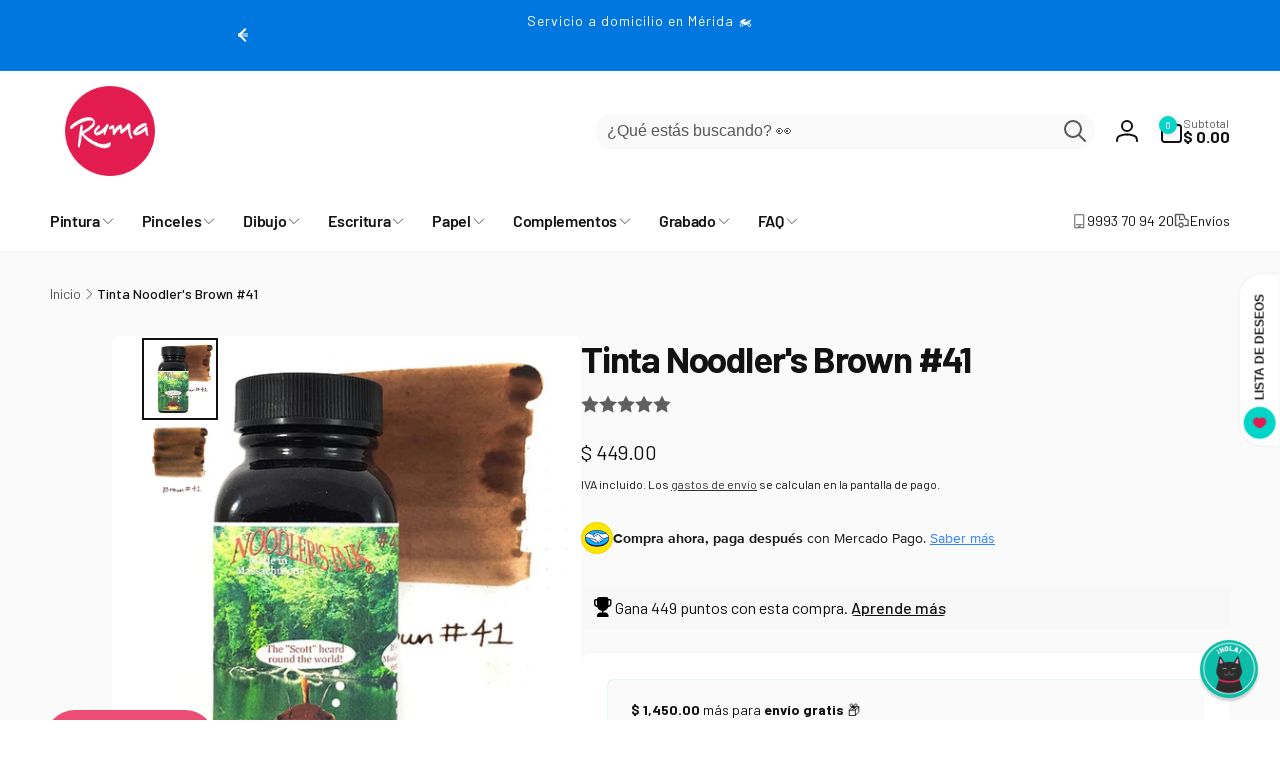

--- FILE ---
content_type: text/html; charset=utf-8
request_url: https://rumaonline.com/products/tinta-noodlers-brown-41
body_size: 85913
content:
<!doctype html>
<html class="no-js" lang="es" dir="ltr">
  <head>
    <meta charset="utf-8">
    <meta http-equiv="X-UA-Compatible" content="IE=edge">
    <meta name="viewport" content="width=device-width,initial-scale=1">
    <meta name="theme-color" content="">
    <link rel="canonical" href="https://rumaonline.com/products/tinta-noodlers-brown-41">
    <link rel="preconnect" href="https://cdn.shopify.com" crossorigin><link rel="shortcut icon" type="image/png" href="//rumaonline.com/cdn/shop/files/Favicon.png?crop=center&height=96&v=1736192640&width=96">
      <link rel="apple-touch-icon" type="image/png" href="//rumaonline.com/cdn/shop/files/Favicon.png?crop=center&height=180&v=1736192640&width=180">

    
<link rel="preload" as="font" href="//rumaonline.com/cdn/fonts/barlow/barlow_n4.038c60d7ea9ddb238b2f64ba6f463ba6c0b5e5ad.woff2" type="font/woff2" crossorigin><link rel="preload" as="font" href="//rumaonline.com/cdn/fonts/barlow/barlow_n7.691d1d11f150e857dcbc1c10ef03d825bc378d81.woff2" type="font/woff2" crossorigin>
<title>
        Tinta Noodler&#39;s Brown #41 | Ruma - México
</title>

      
        <meta name="description" content="La tinta Brown #41 de Noodler&#39;s es una tinta formulada especialmente para usarse en plumas fuente. Es de secado rápido y color café intenso, casi sepia. Esta tinta pertenece a las colecciones Bulletproof y Eternal de Noodler&#39;s, así que tiene varias propiedades muy interesantes: es resistente al agua si se usa en papele">
      


<meta property="og:site_name" content="Ruma">
<meta property="og:url" content="https://rumaonline.com/products/tinta-noodlers-brown-41">
<meta property="og:title" content="Tinta Noodler&#39;s Brown #41 | Ruma - México">
<meta property="og:type" content="product">
<meta property="og:description" content="La tinta Brown #41 de Noodler&#39;s es una tinta formulada especialmente para usarse en plumas fuente. Es de secado rápido y color café intenso, casi sepia. Esta tinta pertenece a las colecciones Bulletproof y Eternal de Noodler&#39;s, así que tiene varias propiedades muy interesantes: es resistente al agua si se usa en papele"><meta property="og:image" content="http://rumaonline.com/cdn/shop/products/Noodlers-Brown-41-1-440843.jpg?v=1693857760">
  <meta property="og:image:secure_url" content="https://rumaonline.com/cdn/shop/products/Noodlers-Brown-41-1-440843.jpg?v=1693857760">
  <meta property="og:image:width" content="700">
  <meta property="og:image:height" content="700"><meta property="og:price:amount" content="449.00">
  <meta property="og:price:currency" content="MXN"><meta name="twitter:card" content="summary_large_image">
<meta name="twitter:title" content="Tinta Noodler&#39;s Brown #41 | Ruma - México">
<meta name="twitter:description" content="La tinta Brown #41 de Noodler&#39;s es una tinta formulada especialmente para usarse en plumas fuente. Es de secado rápido y color café intenso, casi sepia. Esta tinta pertenece a las colecciones Bulletproof y Eternal de Noodler&#39;s, así que tiene varias propiedades muy interesantes: es resistente al agua si se usa en papele">
<script>
      window.shopUrl = 'https://rumaonline.com';
      window.routes = {
        cart_url: '/cart',
        cart_add_url: '/cart/add',
        cart_change_url: '/cart/change',
        cart_update_url: '/cart/update',
        predictive_search_url: '/search/suggest',
        search_url: '/search',
        product_recommendations_url: '/recommendations/products'
      };

      window.photoswipeUrls = {
        lib: '//rumaonline.com/cdn/shop/t/25/assets/photoswipe.umd.min.js?v=26433048617275824511765224267',
        loaded: false
      };

      window.hasQuickAddDrawer = false;
      window.hasQuickViewModal = false;

      window.cartStrings = {
        error: `Hubo un error al actualizar tu carrito de compra. Inténtalo de nuevo.`,
        quantityError: `Solo puedes agregar [quantity] de este artículo a tu carrito.`,
        success: `El producto ha sido añadido al carrito.`
      }

      window.variantStrings = {
        addToCart: `Agregar al carrito`,
        soldOut: `Agotado`,
        unavailable: `No disponible`,
        unavailable_with_option: `[value]: no disponible`
      }

      window.accessibilityStrings = {
        imageAvailable: `La imagen [index] ya está disponible en la vista de la galería`,
        shareSuccess: `Enlace copiado al portapapeles`,
        copyToClipboard: `Copiar enlace`,
        pauseSlideshow: `Pausar la presentación`,
        playSlideshow: `Reproducir la presentación`,countdownExpiredMsg: `El temporizador de cuenta regresiva ha expirado.`,
        passwordVisibilityShow: `Mostrar contraseña`,
        passwordVisibilityHide: `Ocultar contraseña`
      };window.recentlyViewedStrings = {
          empty: "No hay productos vistos recientemente."
        };
        window.recentlyViewedLimit = 8;window.currentProduct = {
            id: 4765436149898,
            url: "\/products\/tinta-noodlers-brown-41",
            image: "\/\/rumaonline.com\/cdn\/shop\/products\/Noodlers-Brown-41-1-440843.jpg?v=1693857760\u0026width=100"};window.freeShippingBarExcludeProducts =[];window.moneyFormat = "$ {{amount}}";
      window.loadedBackgroundColorSwatches =false;
      window.currencyMain = "MXN";
      window.appearAnimate = true;
      window.hideUnavailableOptions = false;
      window.showAddToCartMessage = true;
    </script><script>
        (g=>{var h,a,k,p="The Google Maps JavaScript API",c="google",l="importLibrary",q="__ib__",m=document,b=window;b=b[c]||(b[c]={});var d=b.maps||(b.maps={}),r=new Set,e=new URLSearchParams,u=()=>h||(h=new Promise(async(f,n)=>{await (a=m.createElement("script"));e.set("libraries",[...r]+"");for(k in g)e.set(k.replace(/[A-Z]/g,t=>"_"+t[0].toLowerCase()),g[k]);e.set("callback",c+".maps."+q);a.src=`https://maps.${c}apis.com/maps/api/js?`+e;d[q]=f;a.onerror=()=>h=n(Error(p+" could not load."));a.nonce=m.querySelector("script[nonce]")?.nonce||"";m.head.append(a)}));d[l]?console.warn(p+" only loads once. Ignoring:",g):d[l]=(f,...n)=>r.add(f)&&u().then(()=>d[l](f,...n))})({
          key: "AIzaSyBt1UiljulqP_9cQtn9-OajVzbkU6slSGw",
          v: "weekly"
        });
      </script><script>window.performance && window.performance.mark && window.performance.mark('shopify.content_for_header.start');</script><meta name="google-site-verification" content="pYiWAxDnZB-wpvs9JMKgevS9GtlMRt1o71IXIGg8UDM">
<meta name="facebook-domain-verification" content="fxna7839oepby7k45k9zz42phl8epo">
<meta name="google-site-verification" content="SAe2lemDIMYuCpLi_eYQP-WC98iOKuJwj2kCphI2VWw">
<meta id="shopify-digital-wallet" name="shopify-digital-wallet" content="/35575955594/digital_wallets/dialog">
<meta name="shopify-checkout-api-token" content="e0edb38bb238e276980085e1f2e78a30">
<meta id="in-context-paypal-metadata" data-shop-id="35575955594" data-venmo-supported="false" data-environment="production" data-locale="es_ES" data-paypal-v4="true" data-currency="MXN">
<link rel="alternate" type="application/json+oembed" href="https://rumaonline.com/products/tinta-noodlers-brown-41.oembed">
<script async="async" src="/checkouts/internal/preloads.js?locale=es-MX"></script>
<link rel="preconnect" href="https://shop.app" crossorigin="anonymous">
<script async="async" src="https://shop.app/checkouts/internal/preloads.js?locale=es-MX&shop_id=35575955594" crossorigin="anonymous"></script>
<script id="apple-pay-shop-capabilities" type="application/json">{"shopId":35575955594,"countryCode":"MX","currencyCode":"MXN","merchantCapabilities":["supports3DS"],"merchantId":"gid:\/\/shopify\/Shop\/35575955594","merchantName":"Ruma","requiredBillingContactFields":["postalAddress","email","phone"],"requiredShippingContactFields":["postalAddress","email","phone"],"shippingType":"shipping","supportedNetworks":["visa","masterCard","amex"],"total":{"type":"pending","label":"Ruma","amount":"1.00"},"shopifyPaymentsEnabled":true,"supportsSubscriptions":true}</script>
<script id="shopify-features" type="application/json">{"accessToken":"e0edb38bb238e276980085e1f2e78a30","betas":["rich-media-storefront-analytics"],"domain":"rumaonline.com","predictiveSearch":true,"shopId":35575955594,"locale":"es"}</script>
<script>var Shopify = Shopify || {};
Shopify.shop = "ruma-online.myshopify.com";
Shopify.locale = "es";
Shopify.currency = {"active":"MXN","rate":"1.0"};
Shopify.country = "MX";
Shopify.theme = {"name":"Woodstock 3.1.0 Personalizado","id":149565112458,"schema_name":"Woodstock","schema_version":"3.1.0","theme_store_id":2239,"role":"main"};
Shopify.theme.handle = "null";
Shopify.theme.style = {"id":null,"handle":null};
Shopify.cdnHost = "rumaonline.com/cdn";
Shopify.routes = Shopify.routes || {};
Shopify.routes.root = "/";</script>
<script type="module">!function(o){(o.Shopify=o.Shopify||{}).modules=!0}(window);</script>
<script>!function(o){function n(){var o=[];function n(){o.push(Array.prototype.slice.apply(arguments))}return n.q=o,n}var t=o.Shopify=o.Shopify||{};t.loadFeatures=n(),t.autoloadFeatures=n()}(window);</script>
<script>
  window.ShopifyPay = window.ShopifyPay || {};
  window.ShopifyPay.apiHost = "shop.app\/pay";
  window.ShopifyPay.redirectState = null;
</script>
<script id="shop-js-analytics" type="application/json">{"pageType":"product"}</script>
<script defer="defer" async type="module" src="//rumaonline.com/cdn/shopifycloud/shop-js/modules/v2/client.init-shop-cart-sync_2Gr3Q33f.es.esm.js"></script>
<script defer="defer" async type="module" src="//rumaonline.com/cdn/shopifycloud/shop-js/modules/v2/chunk.common_noJfOIa7.esm.js"></script>
<script defer="defer" async type="module" src="//rumaonline.com/cdn/shopifycloud/shop-js/modules/v2/chunk.modal_Deo2FJQo.esm.js"></script>
<script type="module">
  await import("//rumaonline.com/cdn/shopifycloud/shop-js/modules/v2/client.init-shop-cart-sync_2Gr3Q33f.es.esm.js");
await import("//rumaonline.com/cdn/shopifycloud/shop-js/modules/v2/chunk.common_noJfOIa7.esm.js");
await import("//rumaonline.com/cdn/shopifycloud/shop-js/modules/v2/chunk.modal_Deo2FJQo.esm.js");

  window.Shopify.SignInWithShop?.initShopCartSync?.({"fedCMEnabled":true,"windoidEnabled":true});

</script>
<script>
  window.Shopify = window.Shopify || {};
  if (!window.Shopify.featureAssets) window.Shopify.featureAssets = {};
  window.Shopify.featureAssets['shop-js'] = {"shop-cart-sync":["modules/v2/client.shop-cart-sync_CLKquFP5.es.esm.js","modules/v2/chunk.common_noJfOIa7.esm.js","modules/v2/chunk.modal_Deo2FJQo.esm.js"],"init-fed-cm":["modules/v2/client.init-fed-cm_UIHl99eI.es.esm.js","modules/v2/chunk.common_noJfOIa7.esm.js","modules/v2/chunk.modal_Deo2FJQo.esm.js"],"shop-cash-offers":["modules/v2/client.shop-cash-offers_CmfU17z0.es.esm.js","modules/v2/chunk.common_noJfOIa7.esm.js","modules/v2/chunk.modal_Deo2FJQo.esm.js"],"shop-login-button":["modules/v2/client.shop-login-button_TNcmr2ON.es.esm.js","modules/v2/chunk.common_noJfOIa7.esm.js","modules/v2/chunk.modal_Deo2FJQo.esm.js"],"pay-button":["modules/v2/client.pay-button_Bev6HBFS.es.esm.js","modules/v2/chunk.common_noJfOIa7.esm.js","modules/v2/chunk.modal_Deo2FJQo.esm.js"],"shop-button":["modules/v2/client.shop-button_D1FAYBb2.es.esm.js","modules/v2/chunk.common_noJfOIa7.esm.js","modules/v2/chunk.modal_Deo2FJQo.esm.js"],"avatar":["modules/v2/client.avatar_BTnouDA3.es.esm.js"],"init-windoid":["modules/v2/client.init-windoid_DEZXpPDW.es.esm.js","modules/v2/chunk.common_noJfOIa7.esm.js","modules/v2/chunk.modal_Deo2FJQo.esm.js"],"init-shop-for-new-customer-accounts":["modules/v2/client.init-shop-for-new-customer-accounts_BplbpZyb.es.esm.js","modules/v2/client.shop-login-button_TNcmr2ON.es.esm.js","modules/v2/chunk.common_noJfOIa7.esm.js","modules/v2/chunk.modal_Deo2FJQo.esm.js"],"init-shop-email-lookup-coordinator":["modules/v2/client.init-shop-email-lookup-coordinator_HqkMc84a.es.esm.js","modules/v2/chunk.common_noJfOIa7.esm.js","modules/v2/chunk.modal_Deo2FJQo.esm.js"],"init-shop-cart-sync":["modules/v2/client.init-shop-cart-sync_2Gr3Q33f.es.esm.js","modules/v2/chunk.common_noJfOIa7.esm.js","modules/v2/chunk.modal_Deo2FJQo.esm.js"],"shop-toast-manager":["modules/v2/client.shop-toast-manager_SugAQS8a.es.esm.js","modules/v2/chunk.common_noJfOIa7.esm.js","modules/v2/chunk.modal_Deo2FJQo.esm.js"],"init-customer-accounts":["modules/v2/client.init-customer-accounts_fxIyJgvX.es.esm.js","modules/v2/client.shop-login-button_TNcmr2ON.es.esm.js","modules/v2/chunk.common_noJfOIa7.esm.js","modules/v2/chunk.modal_Deo2FJQo.esm.js"],"init-customer-accounts-sign-up":["modules/v2/client.init-customer-accounts-sign-up_DnItKKRk.es.esm.js","modules/v2/client.shop-login-button_TNcmr2ON.es.esm.js","modules/v2/chunk.common_noJfOIa7.esm.js","modules/v2/chunk.modal_Deo2FJQo.esm.js"],"shop-follow-button":["modules/v2/client.shop-follow-button_Bfwbpk3m.es.esm.js","modules/v2/chunk.common_noJfOIa7.esm.js","modules/v2/chunk.modal_Deo2FJQo.esm.js"],"checkout-modal":["modules/v2/client.checkout-modal_BA6xEtNy.es.esm.js","modules/v2/chunk.common_noJfOIa7.esm.js","modules/v2/chunk.modal_Deo2FJQo.esm.js"],"shop-login":["modules/v2/client.shop-login_D2RP8Rbe.es.esm.js","modules/v2/chunk.common_noJfOIa7.esm.js","modules/v2/chunk.modal_Deo2FJQo.esm.js"],"lead-capture":["modules/v2/client.lead-capture_Dq1M6aah.es.esm.js","modules/v2/chunk.common_noJfOIa7.esm.js","modules/v2/chunk.modal_Deo2FJQo.esm.js"],"payment-terms":["modules/v2/client.payment-terms_DYWUeaxY.es.esm.js","modules/v2/chunk.common_noJfOIa7.esm.js","modules/v2/chunk.modal_Deo2FJQo.esm.js"]};
</script>
<script>(function() {
  var isLoaded = false;
  function asyncLoad() {
    if (isLoaded) return;
    isLoaded = true;
    var urls = ["https:\/\/app.facturama.mx\/Scripts\/source\/shopify\/loadScript.js?shop=ruma-online.myshopify.com","https:\/\/app.facturama.mx\/Scripts\/source\/shopify\/dataClient.js?shop=ruma-online.myshopify.com"];
    for (var i = 0; i < urls.length; i++) {
      var s = document.createElement('script');
      s.type = 'text/javascript';
      s.async = true;
      s.src = urls[i];
      var x = document.getElementsByTagName('script')[0];
      x.parentNode.insertBefore(s, x);
    }
  };
  if(window.attachEvent) {
    window.attachEvent('onload', asyncLoad);
  } else {
    window.addEventListener('load', asyncLoad, false);
  }
})();</script>
<script id="__st">var __st={"a":35575955594,"offset":-21600,"reqid":"d746848b-4973-4bfd-9ade-c374e92ceeb4-1769078417","pageurl":"rumaonline.com\/products\/tinta-noodlers-brown-41","u":"04d5308973ca","p":"product","rtyp":"product","rid":4765436149898};</script>
<script>window.ShopifyPaypalV4VisibilityTracking = true;</script>
<script id="captcha-bootstrap">!function(){'use strict';const t='contact',e='account',n='new_comment',o=[[t,t],['blogs',n],['comments',n],[t,'customer']],c=[[e,'customer_login'],[e,'guest_login'],[e,'recover_customer_password'],[e,'create_customer']],r=t=>t.map((([t,e])=>`form[action*='/${t}']:not([data-nocaptcha='true']) input[name='form_type'][value='${e}']`)).join(','),a=t=>()=>t?[...document.querySelectorAll(t)].map((t=>t.form)):[];function s(){const t=[...o],e=r(t);return a(e)}const i='password',u='form_key',d=['recaptcha-v3-token','g-recaptcha-response','h-captcha-response',i],f=()=>{try{return window.sessionStorage}catch{return}},m='__shopify_v',_=t=>t.elements[u];function p(t,e,n=!1){try{const o=window.sessionStorage,c=JSON.parse(o.getItem(e)),{data:r}=function(t){const{data:e,action:n}=t;return t[m]||n?{data:e,action:n}:{data:t,action:n}}(c);for(const[e,n]of Object.entries(r))t.elements[e]&&(t.elements[e].value=n);n&&o.removeItem(e)}catch(o){console.error('form repopulation failed',{error:o})}}const l='form_type',E='cptcha';function T(t){t.dataset[E]=!0}const w=window,h=w.document,L='Shopify',v='ce_forms',y='captcha';let A=!1;((t,e)=>{const n=(g='f06e6c50-85a8-45c8-87d0-21a2b65856fe',I='https://cdn.shopify.com/shopifycloud/storefront-forms-hcaptcha/ce_storefront_forms_captcha_hcaptcha.v1.5.2.iife.js',D={infoText:'Protegido por hCaptcha',privacyText:'Privacidad',termsText:'Términos'},(t,e,n)=>{const o=w[L][v],c=o.bindForm;if(c)return c(t,g,e,D).then(n);var r;o.q.push([[t,g,e,D],n]),r=I,A||(h.body.append(Object.assign(h.createElement('script'),{id:'captcha-provider',async:!0,src:r})),A=!0)});var g,I,D;w[L]=w[L]||{},w[L][v]=w[L][v]||{},w[L][v].q=[],w[L][y]=w[L][y]||{},w[L][y].protect=function(t,e){n(t,void 0,e),T(t)},Object.freeze(w[L][y]),function(t,e,n,w,h,L){const[v,y,A,g]=function(t,e,n){const i=e?o:[],u=t?c:[],d=[...i,...u],f=r(d),m=r(i),_=r(d.filter((([t,e])=>n.includes(e))));return[a(f),a(m),a(_),s()]}(w,h,L),I=t=>{const e=t.target;return e instanceof HTMLFormElement?e:e&&e.form},D=t=>v().includes(t);t.addEventListener('submit',(t=>{const e=I(t);if(!e)return;const n=D(e)&&!e.dataset.hcaptchaBound&&!e.dataset.recaptchaBound,o=_(e),c=g().includes(e)&&(!o||!o.value);(n||c)&&t.preventDefault(),c&&!n&&(function(t){try{if(!f())return;!function(t){const e=f();if(!e)return;const n=_(t);if(!n)return;const o=n.value;o&&e.removeItem(o)}(t);const e=Array.from(Array(32),(()=>Math.random().toString(36)[2])).join('');!function(t,e){_(t)||t.append(Object.assign(document.createElement('input'),{type:'hidden',name:u})),t.elements[u].value=e}(t,e),function(t,e){const n=f();if(!n)return;const o=[...t.querySelectorAll(`input[type='${i}']`)].map((({name:t})=>t)),c=[...d,...o],r={};for(const[a,s]of new FormData(t).entries())c.includes(a)||(r[a]=s);n.setItem(e,JSON.stringify({[m]:1,action:t.action,data:r}))}(t,e)}catch(e){console.error('failed to persist form',e)}}(e),e.submit())}));const S=(t,e)=>{t&&!t.dataset[E]&&(n(t,e.some((e=>e===t))),T(t))};for(const o of['focusin','change'])t.addEventListener(o,(t=>{const e=I(t);D(e)&&S(e,y())}));const B=e.get('form_key'),M=e.get(l),P=B&&M;t.addEventListener('DOMContentLoaded',(()=>{const t=y();if(P)for(const e of t)e.elements[l].value===M&&p(e,B);[...new Set([...A(),...v().filter((t=>'true'===t.dataset.shopifyCaptcha))])].forEach((e=>S(e,t)))}))}(h,new URLSearchParams(w.location.search),n,t,e,['guest_login'])})(!0,!1)}();</script>
<script integrity="sha256-4kQ18oKyAcykRKYeNunJcIwy7WH5gtpwJnB7kiuLZ1E=" data-source-attribution="shopify.loadfeatures" defer="defer" src="//rumaonline.com/cdn/shopifycloud/storefront/assets/storefront/load_feature-a0a9edcb.js" crossorigin="anonymous"></script>
<script crossorigin="anonymous" defer="defer" src="//rumaonline.com/cdn/shopifycloud/storefront/assets/shopify_pay/storefront-65b4c6d7.js?v=20250812"></script>
<script data-source-attribution="shopify.dynamic_checkout.dynamic.init">var Shopify=Shopify||{};Shopify.PaymentButton=Shopify.PaymentButton||{isStorefrontPortableWallets:!0,init:function(){window.Shopify.PaymentButton.init=function(){};var t=document.createElement("script");t.src="https://rumaonline.com/cdn/shopifycloud/portable-wallets/latest/portable-wallets.es.js",t.type="module",document.head.appendChild(t)}};
</script>
<script data-source-attribution="shopify.dynamic_checkout.buyer_consent">
  function portableWalletsHideBuyerConsent(e){var t=document.getElementById("shopify-buyer-consent"),n=document.getElementById("shopify-subscription-policy-button");t&&n&&(t.classList.add("hidden"),t.setAttribute("aria-hidden","true"),n.removeEventListener("click",e))}function portableWalletsShowBuyerConsent(e){var t=document.getElementById("shopify-buyer-consent"),n=document.getElementById("shopify-subscription-policy-button");t&&n&&(t.classList.remove("hidden"),t.removeAttribute("aria-hidden"),n.addEventListener("click",e))}window.Shopify?.PaymentButton&&(window.Shopify.PaymentButton.hideBuyerConsent=portableWalletsHideBuyerConsent,window.Shopify.PaymentButton.showBuyerConsent=portableWalletsShowBuyerConsent);
</script>
<script>
  function portableWalletsCleanup(e){e&&e.src&&console.error("Failed to load portable wallets script "+e.src);var t=document.querySelectorAll("shopify-accelerated-checkout .shopify-payment-button__skeleton, shopify-accelerated-checkout-cart .wallet-cart-button__skeleton"),e=document.getElementById("shopify-buyer-consent");for(let e=0;e<t.length;e++)t[e].remove();e&&e.remove()}function portableWalletsNotLoadedAsModule(e){e instanceof ErrorEvent&&"string"==typeof e.message&&e.message.includes("import.meta")&&"string"==typeof e.filename&&e.filename.includes("portable-wallets")&&(window.removeEventListener("error",portableWalletsNotLoadedAsModule),window.Shopify.PaymentButton.failedToLoad=e,"loading"===document.readyState?document.addEventListener("DOMContentLoaded",window.Shopify.PaymentButton.init):window.Shopify.PaymentButton.init())}window.addEventListener("error",portableWalletsNotLoadedAsModule);
</script>

<script type="module" src="https://rumaonline.com/cdn/shopifycloud/portable-wallets/latest/portable-wallets.es.js" onError="portableWalletsCleanup(this)" crossorigin="anonymous"></script>
<script nomodule>
  document.addEventListener("DOMContentLoaded", portableWalletsCleanup);
</script>

<link id="shopify-accelerated-checkout-styles" rel="stylesheet" media="screen" href="https://rumaonline.com/cdn/shopifycloud/portable-wallets/latest/accelerated-checkout-backwards-compat.css" crossorigin="anonymous">
<style id="shopify-accelerated-checkout-cart">
        #shopify-buyer-consent {
  margin-top: 1em;
  display: inline-block;
  width: 100%;
}

#shopify-buyer-consent.hidden {
  display: none;
}

#shopify-subscription-policy-button {
  background: none;
  border: none;
  padding: 0;
  text-decoration: underline;
  font-size: inherit;
  cursor: pointer;
}

#shopify-subscription-policy-button::before {
  box-shadow: none;
}

      </style>

<script>window.performance && window.performance.mark && window.performance.mark('shopify.content_for_header.end');</script>

    <script src="//rumaonline.com/cdn/shop/t/25/assets/critical-global.js?v=71951814763272773091765224267" defer="defer"></script>
    <script src="//rumaonline.com/cdn/shop/t/25/assets/motion.min.js?v=71979496349861598611765224267" defer="defer"></script><style>@font-face {
  font-family: Barlow;
  font-weight: 400;
  font-style: normal;
  font-display: swap;
  src: url("//rumaonline.com/cdn/fonts/barlow/barlow_n4.038c60d7ea9ddb238b2f64ba6f463ba6c0b5e5ad.woff2") format("woff2"),
       url("//rumaonline.com/cdn/fonts/barlow/barlow_n4.074a9f2b990b38aec7d56c68211821e455b6d075.woff") format("woff");
}
@font-face {
  font-family: Barlow;
  font-weight: 700;
  font-style: normal;
  font-display: swap;
  src: url("//rumaonline.com/cdn/fonts/barlow/barlow_n7.691d1d11f150e857dcbc1c10ef03d825bc378d81.woff2") format("woff2"),
       url("//rumaonline.com/cdn/fonts/barlow/barlow_n7.4fdbb1cb7da0e2c2f88492243ffa2b4f91924840.woff") format("woff");
}
@font-face {
  font-family: Barlow;
  font-weight: 400;
  font-style: italic;
  font-display: swap;
  src: url("//rumaonline.com/cdn/fonts/barlow/barlow_i4.8c59b6445f83f078b3520bad98b24d859431b377.woff2") format("woff2"),
       url("//rumaonline.com/cdn/fonts/barlow/barlow_i4.bf7e6d69237bd02188410034976892368fd014c0.woff") format("woff");
}
@font-face {
  font-family: Barlow;
  font-weight: 700;
  font-style: italic;
  font-display: swap;
  src: url("//rumaonline.com/cdn/fonts/barlow/barlow_i7.50e19d6cc2ba5146fa437a5a7443c76d5d730103.woff2") format("woff2"),
       url("//rumaonline.com/cdn/fonts/barlow/barlow_i7.47e9f98f1b094d912e6fd631cc3fe93d9f40964f.woff") format("woff");
}
@font-face {
  font-family: Barlow;
  font-weight: 500;
  font-style: normal;
  font-display: swap;
  src: url("//rumaonline.com/cdn/fonts/barlow/barlow_n5.a193a1990790eba0cc5cca569d23799830e90f07.woff2") format("woff2"),
       url("//rumaonline.com/cdn/fonts/barlow/barlow_n5.ae31c82169b1dc0715609b8cc6a610b917808358.woff") format("woff");
}
@font-face {
  font-family: Barlow;
  font-weight: 600;
  font-style: normal;
  font-display: swap;
  src: url("//rumaonline.com/cdn/fonts/barlow/barlow_n6.329f582a81f63f125e63c20a5a80ae9477df68e1.woff2") format("woff2"),
       url("//rumaonline.com/cdn/fonts/barlow/barlow_n6.0163402e36247bcb8b02716880d0b39568412e9e.woff") format("woff");
}

:root,.color-background-1 {
			--color-foreground: 18, 18, 18;
			--color-background: 255, 255, 255;
			--gradient-background: #ffffff;
			--color-button-text: 255, 255, 255;
			--color-button: 0, 213, 200;
			--color-sale-off-price: 226, 28, 80;
			--color-compare-at-price: 18, 18, 18;
			--color-review-stars: 0, 119, 222;
			--color-background-input: 250, 250, 250;--free-shipping-tracking-background:linear-gradient(269.94deg, rgba(0, 213, 200, 1) 0.05%, rgba(226, 28, 80, 1) 99.95%);--color-text-message-success: 226, 28, 80;
			--color-background-message-success: 255, 255, 255;
			--color-text-message-warning: 226, 28, 80;
			--color-background-message-warning: 255, 255, 255;
			--color-text-message-error: 226, 28, 80;
			--color-background-message-error: 255, 255, 255;	
		}
.color-background-2 {
			--color-foreground: 0, 0, 0;
			--color-background: 250, 250, 250;
			--gradient-background: #fafafa;
			--color-button-text: 255, 255, 255;
			--color-button: 37, 99, 235;
			--color-sale-off-price: 239, 68, 68;
			--color-compare-at-price: 148, 163, 184;
			--color-review-stars: 251, 191, 36;
			--color-background-input: 255, 255, 255;--free-shipping-tracking-background:linear-gradient(269.94deg, rgba(239, 68, 68, 1) 0.05%, rgba(251, 191, 36, 1) 99.95%);--color-text-message-success: 22, 101, 52;
			--color-background-message-success: 239, 253, 244;
			--color-text-message-warning: 160, 98, 7;
			--color-background-message-warning: 254, 252, 232;
			--color-text-message-error: 152, 28, 27;
			--color-background-message-error: 254, 242, 242;	
		}
.color-inverse {
			--color-foreground: 255, 255, 255;
			--color-background: 0, 119, 222;
			--gradient-background: #0077de;
			--color-button-text: 255, 255, 255;
			--color-button: 44, 145, 244;
			--color-sale-off-price: 239, 68, 68;
			--color-compare-at-price: 115, 115, 115;
			--color-review-stars: 4, 69, 202;
			--color-background-input: 23, 23, 23;--free-shipping-tracking-background:linear-gradient(269.94deg, rgba(239, 68, 68, 1) 0.05%, rgba(251, 191, 36, 1) 99.95%);--color-text-message-success: 22, 101, 52;
			--color-background-message-success: 239, 253, 244;
			--color-text-message-warning: 160, 98, 7;
			--color-background-message-warning: 254, 252, 232;
			--color-text-message-error: 152, 28, 27;
			--color-background-message-error: 254, 242, 242;	
		}:root {
		--font-body-family: Barlow, sans-serif;
		--font-body-style: normal;
		--font-body-weight: 400;
		--font-body-weight-bold: 700;
		--font-body-weight-medium:500;
		--font-body-weight-large:600;

		--font-heading-family: Barlow, sans-serif;
		--font-heading-style: normal;
		--font-heading-weight: 400;
		--font-heading-weight-bold: 700;
		--font-heading-weight-rte-bold: 700;
		--font-heading-weight-semi-bold:600;
		--font-heading-weight-medium:500;

		--font-origin-body-scale: 1.0;
		--font-origin-heading-scale: 1.0;
		--custom-font-scale: 1.0;

		--font-body-scale: calc(var(--custom-font-scale) * var(--font-origin-body-scale));
		--font-heading-scale: calc(var(--custom-font-scale) * var(--font-origin-heading-scale));

		--color-global-shadow: 18, 18, 18;

		--card-heading-product-weight: var(--font-heading-weight-semi-bold);--font-button-family: var(--font-heading-family);
			--font-button-style: var(--font-heading-style);
			--font-button-weight: var(--font-heading-weight);
			--font-button-weight-medium: var(--font-heading-weight-medium);
			--font-origin-button-scale: var(--font-origin-heading-scale);
			--font-button-weight-bold: var(--font-heading-weight-semi-bold);--font-button-scale: calc(var(--custom-font-scale) * var(--font-origin-button-scale));
		
		--page-width: 144rem;
		--page-width-margin: 0rem;

		--transform-direction: -1;
		--left-holder: left;
		--right-holder: right;
		--center-holder: center;

		--product-card-text-alignment: var(--left-holder);
		--product-card-border-opacity: 0.05;
		--product-card-padding: 2rem;
		--product-card-content-padding: 0;
		--product-card-shadow-position: -1px;
		--product-card-shadow-opacity: 0.15;
		--product-card-border-radius: 0px;--product-card-border-radius-image: 0px;--product-card-shadow-distance: 1.5rem;
		
		--collection-card-text-alignment: var(--left-holder);
		--collection-card-border-radius: 16px;
		
		--color-sale-badge-foreground: 255, 255, 255;
		--color-sale-badge-background: 226, 28, 80;
		--color-sold-out-badge-foreground: 255, 255, 255;
		--color-sold-out-badge-background: 0, 119, 222;
		--color-custom-badge-1-foreground: 255, 255, 255;
		--color-custom-badge-1-background: 255, 222, 104;
		--color-custom-badge-2-foreground: 255, 255, 255;
		--color-custom-badge-2-background: 6, 5, 227;
		--color-custom-badge-3-foreground: 255, 255, 255;
		--color-custom-badge-3-background: 0, 0, 0;
		--color-custom-badge-4-foreground: 255, 255, 255;
		--color-custom-badge-4-background: 24, 206, 8;
		--color-custom-badge-5-foreground: 0, 0, 0;
		--color-custom-badge-5-background: 138, 255, 248;
		--color-blog-card-badge-foreground: 0, 0, 0;
		--color-blog-card-badge-background: 255, 255, 255;

		--spacing-sections-desktop: 0px;
		--spacing-sections-mobile: 0px;

		--grid-desktop-vertical-spacing: 28px;
		--grid-desktop-horizontal-spacing: 28px;
		--grid-mobile-vertical-spacing: 14px;
		--grid-mobile-horizontal-spacing: 14px;

		--variants-pills-color-radius:0.3rem;
		--card-product-color-radius:0rem;--global-border-radius: 8px;
		--buttons-radius: 6px;
		--inputs-radius: 8px;

		/* Deprecated variables - will be removed in the next version */
		--font-body-weight-500: var(--font-body-weight-medium);
	}

	:root, .color-background-1, .color-background-2, .color-inverse {
		--color-button-outline: var(--color-button-text);
		--color-button-text-outline: var(--color-button);
		--color-link: var(--color-foreground);
		--color-line: rgb(var(--color-foreground), .3);
		--color-card-hover: var(--color-foreground);
		--color-accent-text: var(--color-highlight);
		--color-price-foreground: var(--color-foreground);
		--color-review-stars-foreground: var(--color-review-stars);
		--color-highlight: var(--color-button);
	}

	body, .color-background-1, .color-background-2, .color-inverse {
		color: rgb(var(--color-foreground));
		background-color: rgb(var(--color-background));
	}*,
		*::before,
		*::after {
			box-sizing: inherit;
		}

		html {
			box-sizing: border-box;
			font-size: calc(var(--font-body-scale) * 62.5%);
			height: 100%;
		}

		body {
			display: grid;
			grid-template-rows: auto auto 1fr auto;
			grid-template-columns: 100%;
			min-height: 100%;
			margin: 0;
			font-size: 1.6rem;
			line-height: calc(1 + 0.6 / var(--font-body-scale));
			font-family: var(--font-body-family);
			font-style: var(--font-body-style);
			font-weight: var(--font-body-weight);
		}ul.grid.contains-card--product {
			--grid-horizontal-spacing: 0rem;
			--grid-mobile-vertical-spacing: 0rem;
			--grid-desktop-vertical-spacing: 0rem;
			row-gap: 0rem;
		}.card-wrapper--product {
			border: 1px solid rgb(var(--color-foreground), var(--product-card-border-opacity));
		}appear-animate-single:not(.appear) {
			transform: scale(1.5);
			opacity: 0;
		}
		.js .appear-animate-item-in-list:not(.done) {
			transform: translateY(3rem);
			opacity: 0;
		}
		@media(min-width: 750px) {
			use-animate img {
				opacity: 0;
				transform: scale(1.1);
			}
		}.js appear-animate-list:not(.start) .card-wrapper--product {
				--product-card-border-opacity: 0;
			}.card__heading--collection a:before {
				content: "";
			}</style><link href="//rumaonline.com/cdn/shop/t/25/assets/critical-base.css?v=29263042550056917111765224267" rel="stylesheet" type="text/css" media="all" />
    <link rel="stylesheet" href="//rumaonline.com/cdn/shop/t/25/assets/component-card.css?v=41855031481627982521765224266" media="print" onload="this.media='all'"><script>document.documentElement.className = document.documentElement.className.replace('no-js', 'js');
    if (Shopify.designMode) {
      document.documentElement.classList.add('shopify-design-mode');
    }
    </script>
  <!-- BEGIN app block: shopify://apps/tinyseo/blocks/breadcrumbs-json-ld-embed/0605268f-f7c4-4e95-b560-e43df7d59ae4 -->
<!-- END app block --><!-- BEGIN app block: shopify://apps/tinyseo/blocks/product-json-ld-embed/0605268f-f7c4-4e95-b560-e43df7d59ae4 -->
<!-- END app block --><!-- BEGIN app block: shopify://apps/klaviyo-email-marketing-sms/blocks/klaviyo-onsite-embed/2632fe16-c075-4321-a88b-50b567f42507 -->












  <script async src="https://static.klaviyo.com/onsite/js/Wz5yWK/klaviyo.js?company_id=Wz5yWK"></script>
  <script>!function(){if(!window.klaviyo){window._klOnsite=window._klOnsite||[];try{window.klaviyo=new Proxy({},{get:function(n,i){return"push"===i?function(){var n;(n=window._klOnsite).push.apply(n,arguments)}:function(){for(var n=arguments.length,o=new Array(n),w=0;w<n;w++)o[w]=arguments[w];var t="function"==typeof o[o.length-1]?o.pop():void 0,e=new Promise((function(n){window._klOnsite.push([i].concat(o,[function(i){t&&t(i),n(i)}]))}));return e}}})}catch(n){window.klaviyo=window.klaviyo||[],window.klaviyo.push=function(){var n;(n=window._klOnsite).push.apply(n,arguments)}}}}();</script>

  
    <script id="viewed_product">
      if (item == null) {
        var _learnq = _learnq || [];

        var MetafieldReviews = null
        var MetafieldYotpoRating = null
        var MetafieldYotpoCount = null
        var MetafieldLooxRating = null
        var MetafieldLooxCount = null
        var okendoProduct = null
        var okendoProductReviewCount = null
        var okendoProductReviewAverageValue = null
        try {
          // The following fields are used for Customer Hub recently viewed in order to add reviews.
          // This information is not part of __kla_viewed. Instead, it is part of __kla_viewed_reviewed_items
          MetafieldReviews = {"rating_count":0};
          MetafieldYotpoRating = null
          MetafieldYotpoCount = null
          MetafieldLooxRating = null
          MetafieldLooxCount = null

          okendoProduct = null
          // If the okendo metafield is not legacy, it will error, which then requires the new json formatted data
          if (okendoProduct && 'error' in okendoProduct) {
            okendoProduct = null
          }
          okendoProductReviewCount = okendoProduct ? okendoProduct.reviewCount : null
          okendoProductReviewAverageValue = okendoProduct ? okendoProduct.reviewAverageValue : null
        } catch (error) {
          console.error('Error in Klaviyo onsite reviews tracking:', error);
        }

        var item = {
          Name: "Tinta Noodler's Brown #41",
          ProductID: 4765436149898,
          Categories: ["Bestsellers","Escritura y caligafía","Gerente Sale","Noodler's Ink","Nuevos","Tinta en botella","Tintas para pluma fuente","Tintas resistentes al agua"],
          ImageURL: "https://rumaonline.com/cdn/shop/products/Noodlers-Brown-41-1-440843_grande.jpg?v=1693857760",
          URL: "https://rumaonline.com/products/tinta-noodlers-brown-41",
          Brand: "Noodler's Ink",
          Price: "$ 449.00",
          Value: "449.00",
          CompareAtPrice: "$ 0.00"
        };
        _learnq.push(['track', 'Viewed Product', item]);
        _learnq.push(['trackViewedItem', {
          Title: item.Name,
          ItemId: item.ProductID,
          Categories: item.Categories,
          ImageUrl: item.ImageURL,
          Url: item.URL,
          Metadata: {
            Brand: item.Brand,
            Price: item.Price,
            Value: item.Value,
            CompareAtPrice: item.CompareAtPrice
          },
          metafields:{
            reviews: MetafieldReviews,
            yotpo:{
              rating: MetafieldYotpoRating,
              count: MetafieldYotpoCount,
            },
            loox:{
              rating: MetafieldLooxRating,
              count: MetafieldLooxCount,
            },
            okendo: {
              rating: okendoProductReviewAverageValue,
              count: okendoProductReviewCount,
            }
          }
        }]);
      }
    </script>
  




  <script>
    window.klaviyoReviewsProductDesignMode = false
  </script>



  <!-- BEGIN app snippet: customer-hub-data --><script>
  if (!window.customerHub) {
    window.customerHub = {};
  }
  window.customerHub.storefrontRoutes = {
    login: "https://rumaonline.com/customer_authentication/redirect?locale=es&region_country=MX?return_url=%2F%23k-hub",
    register: "https://micuenta.rumaonline.com?locale=es?return_url=%2F%23k-hub",
    logout: "/account/logout",
    profile: "/account",
    addresses: "/account/addresses",
  };
  
  window.customerHub.userId = null;
  
  window.customerHub.storeDomain = "ruma-online.myshopify.com";

  
    window.customerHub.activeProduct = {
      name: "Tinta Noodler's Brown #41",
      category: null,
      imageUrl: "https://rumaonline.com/cdn/shop/products/Noodlers-Brown-41-1-440843_grande.jpg?v=1693857760",
      id: "4765436149898",
      link: "https://rumaonline.com/products/tinta-noodlers-brown-41",
      variants: [
        
          {
            id: "33111750377610",
            
            imageUrl: null,
            
            price: "44900",
            currency: "MXN",
            availableForSale: false,
            title: "Default Title",
          },
        
      ],
    };
    window.customerHub.activeProduct.variants.forEach((variant) => {
        
        variant.price = `${variant.price.slice(0, -2)}.${variant.price.slice(-2)}`;
    });
  

  
    window.customerHub.storeLocale = {
        currentLanguage: 'es',
        currentCountry: 'MX',
        availableLanguages: [
          
            {
              iso_code: 'es',
              endonym_name: 'Español'
            }
          
        ],
        availableCountries: [
          
            {
              iso_code: 'MX',
              name: 'México',
              currency_code: 'MXN'
            }
          
        ]
    };
  
</script>
<!-- END app snippet -->





<!-- END app block --><!-- BEGIN app block: shopify://apps/reamaze-live-chat-helpdesk/blocks/reamaze-config/ef7a830c-d722-47c6-883b-11db06c95733 -->

  <script type="text/javascript" async src="https://cdn.reamaze.com/assets/reamaze-loader.js"></script>

  <script type="text/javascript">
    var _support = _support || { 'ui': {}, 'user': {} };
    _support.account = 'rumaonline';
  </script>

  

  
    <!-- reamaze_embeddable_28748_s -->
<!-- Embeddable - Ruma Chat / Contact Form Shoutbox -->
<script type="text/javascript">
  var _support = _support || { 'ui': {}, 'user': {} };
  _support['account'] = 'rumaonline';
  _support['ui']['contactMode'] = 'mixed';
  _support['ui']['enableKb'] = 'false';
  _support['ui']['styles'] = {
    widgetColor: 'rgb(0, 186, 163)',
  };
  _support['ui']['shoutboxFacesMode'] = 'brand-avatar';
  _support['ui']['shoutboxHeaderLogo'] = true;
  _support['ui']['widget'] = {
    img: 'https://cdn.shopify.com/s/files/1/0355/7595/5594/files/RUMA_STICKER_HOLA_GERENTE.png?v=1632350084',
    displayOn: 'all',
    fontSize: 'default',
    allowBotProcessing: false,
    slug: 'ruma-chat-slash-contact-form-shoutbox',
    label: {
      text: '&#191;Tienes dudas? &#161;Aqu&#237; estamos para ayudarte! &#128522;',
      mode: "notification",
      delay: 3,
      duration: 10,
      primary: 'Tengo una pregunta &#9757;&#65039;',
      secondary: 'No, gracias',
    },
    position: 'bottom-right',
    mobilePosition: 'bottom-right'
  };
  _support['apps'] = {
    faq: {"enabled":false},
    recentConversations: {},
    orders: {"enabled":false},
    shopper: {"enabled":false}
  };
  _support['ui']['appOrder'] = ["faq","orders","shopper","recentConversations"];
</script>
<!-- reamaze_embeddable_28748_e -->

  





<!-- END app block --><script src="https://cdn.shopify.com/extensions/19b02840-66d3-4ebc-80e8-0e29c0ad18a9/mercado-pago-banner-27/assets/mercadopago-tooltips.js" type="text/javascript" defer="defer"></script>
<link href="https://cdn.shopify.com/extensions/19b02840-66d3-4ebc-80e8-0e29c0ad18a9/mercado-pago-banner-27/assets/mercadopago-tooltips.css" rel="stylesheet" type="text/css" media="all">
<script src="https://cdn.shopify.com/extensions/019b93fe-455d-71bd-a34d-5188bc372590/0e86c63abe73260dee598828dbf0bc27aa4f6dd2/assets/widget-embed.js" type="text/javascript" defer="defer"></script>
<link href="https://monorail-edge.shopifysvc.com" rel="dns-prefetch">
<script>(function(){if ("sendBeacon" in navigator && "performance" in window) {try {var session_token_from_headers = performance.getEntriesByType('navigation')[0].serverTiming.find(x => x.name == '_s').description;} catch {var session_token_from_headers = undefined;}var session_cookie_matches = document.cookie.match(/_shopify_s=([^;]*)/);var session_token_from_cookie = session_cookie_matches && session_cookie_matches.length === 2 ? session_cookie_matches[1] : "";var session_token = session_token_from_headers || session_token_from_cookie || "";function handle_abandonment_event(e) {var entries = performance.getEntries().filter(function(entry) {return /monorail-edge.shopifysvc.com/.test(entry.name);});if (!window.abandonment_tracked && entries.length === 0) {window.abandonment_tracked = true;var currentMs = Date.now();var navigation_start = performance.timing.navigationStart;var payload = {shop_id: 35575955594,url: window.location.href,navigation_start,duration: currentMs - navigation_start,session_token,page_type: "product"};window.navigator.sendBeacon("https://monorail-edge.shopifysvc.com/v1/produce", JSON.stringify({schema_id: "online_store_buyer_site_abandonment/1.1",payload: payload,metadata: {event_created_at_ms: currentMs,event_sent_at_ms: currentMs}}));}}window.addEventListener('pagehide', handle_abandonment_event);}}());</script>
<script id="web-pixels-manager-setup">(function e(e,d,r,n,o){if(void 0===o&&(o={}),!Boolean(null===(a=null===(i=window.Shopify)||void 0===i?void 0:i.analytics)||void 0===a?void 0:a.replayQueue)){var i,a;window.Shopify=window.Shopify||{};var t=window.Shopify;t.analytics=t.analytics||{};var s=t.analytics;s.replayQueue=[],s.publish=function(e,d,r){return s.replayQueue.push([e,d,r]),!0};try{self.performance.mark("wpm:start")}catch(e){}var l=function(){var e={modern:/Edge?\/(1{2}[4-9]|1[2-9]\d|[2-9]\d{2}|\d{4,})\.\d+(\.\d+|)|Firefox\/(1{2}[4-9]|1[2-9]\d|[2-9]\d{2}|\d{4,})\.\d+(\.\d+|)|Chrom(ium|e)\/(9{2}|\d{3,})\.\d+(\.\d+|)|(Maci|X1{2}).+ Version\/(15\.\d+|(1[6-9]|[2-9]\d|\d{3,})\.\d+)([,.]\d+|)( \(\w+\)|)( Mobile\/\w+|) Safari\/|Chrome.+OPR\/(9{2}|\d{3,})\.\d+\.\d+|(CPU[ +]OS|iPhone[ +]OS|CPU[ +]iPhone|CPU IPhone OS|CPU iPad OS)[ +]+(15[._]\d+|(1[6-9]|[2-9]\d|\d{3,})[._]\d+)([._]\d+|)|Android:?[ /-](13[3-9]|1[4-9]\d|[2-9]\d{2}|\d{4,})(\.\d+|)(\.\d+|)|Android.+Firefox\/(13[5-9]|1[4-9]\d|[2-9]\d{2}|\d{4,})\.\d+(\.\d+|)|Android.+Chrom(ium|e)\/(13[3-9]|1[4-9]\d|[2-9]\d{2}|\d{4,})\.\d+(\.\d+|)|SamsungBrowser\/([2-9]\d|\d{3,})\.\d+/,legacy:/Edge?\/(1[6-9]|[2-9]\d|\d{3,})\.\d+(\.\d+|)|Firefox\/(5[4-9]|[6-9]\d|\d{3,})\.\d+(\.\d+|)|Chrom(ium|e)\/(5[1-9]|[6-9]\d|\d{3,})\.\d+(\.\d+|)([\d.]+$|.*Safari\/(?![\d.]+ Edge\/[\d.]+$))|(Maci|X1{2}).+ Version\/(10\.\d+|(1[1-9]|[2-9]\d|\d{3,})\.\d+)([,.]\d+|)( \(\w+\)|)( Mobile\/\w+|) Safari\/|Chrome.+OPR\/(3[89]|[4-9]\d|\d{3,})\.\d+\.\d+|(CPU[ +]OS|iPhone[ +]OS|CPU[ +]iPhone|CPU IPhone OS|CPU iPad OS)[ +]+(10[._]\d+|(1[1-9]|[2-9]\d|\d{3,})[._]\d+)([._]\d+|)|Android:?[ /-](13[3-9]|1[4-9]\d|[2-9]\d{2}|\d{4,})(\.\d+|)(\.\d+|)|Mobile Safari.+OPR\/([89]\d|\d{3,})\.\d+\.\d+|Android.+Firefox\/(13[5-9]|1[4-9]\d|[2-9]\d{2}|\d{4,})\.\d+(\.\d+|)|Android.+Chrom(ium|e)\/(13[3-9]|1[4-9]\d|[2-9]\d{2}|\d{4,})\.\d+(\.\d+|)|Android.+(UC? ?Browser|UCWEB|U3)[ /]?(15\.([5-9]|\d{2,})|(1[6-9]|[2-9]\d|\d{3,})\.\d+)\.\d+|SamsungBrowser\/(5\.\d+|([6-9]|\d{2,})\.\d+)|Android.+MQ{2}Browser\/(14(\.(9|\d{2,})|)|(1[5-9]|[2-9]\d|\d{3,})(\.\d+|))(\.\d+|)|K[Aa][Ii]OS\/(3\.\d+|([4-9]|\d{2,})\.\d+)(\.\d+|)/},d=e.modern,r=e.legacy,n=navigator.userAgent;return n.match(d)?"modern":n.match(r)?"legacy":"unknown"}(),u="modern"===l?"modern":"legacy",c=(null!=n?n:{modern:"",legacy:""})[u],f=function(e){return[e.baseUrl,"/wpm","/b",e.hashVersion,"modern"===e.buildTarget?"m":"l",".js"].join("")}({baseUrl:d,hashVersion:r,buildTarget:u}),m=function(e){var d=e.version,r=e.bundleTarget,n=e.surface,o=e.pageUrl,i=e.monorailEndpoint;return{emit:function(e){var a=e.status,t=e.errorMsg,s=(new Date).getTime(),l=JSON.stringify({metadata:{event_sent_at_ms:s},events:[{schema_id:"web_pixels_manager_load/3.1",payload:{version:d,bundle_target:r,page_url:o,status:a,surface:n,error_msg:t},metadata:{event_created_at_ms:s}}]});if(!i)return console&&console.warn&&console.warn("[Web Pixels Manager] No Monorail endpoint provided, skipping logging."),!1;try{return self.navigator.sendBeacon.bind(self.navigator)(i,l)}catch(e){}var u=new XMLHttpRequest;try{return u.open("POST",i,!0),u.setRequestHeader("Content-Type","text/plain"),u.send(l),!0}catch(e){return console&&console.warn&&console.warn("[Web Pixels Manager] Got an unhandled error while logging to Monorail."),!1}}}}({version:r,bundleTarget:l,surface:e.surface,pageUrl:self.location.href,monorailEndpoint:e.monorailEndpoint});try{o.browserTarget=l,function(e){var d=e.src,r=e.async,n=void 0===r||r,o=e.onload,i=e.onerror,a=e.sri,t=e.scriptDataAttributes,s=void 0===t?{}:t,l=document.createElement("script"),u=document.querySelector("head"),c=document.querySelector("body");if(l.async=n,l.src=d,a&&(l.integrity=a,l.crossOrigin="anonymous"),s)for(var f in s)if(Object.prototype.hasOwnProperty.call(s,f))try{l.dataset[f]=s[f]}catch(e){}if(o&&l.addEventListener("load",o),i&&l.addEventListener("error",i),u)u.appendChild(l);else{if(!c)throw new Error("Did not find a head or body element to append the script");c.appendChild(l)}}({src:f,async:!0,onload:function(){if(!function(){var e,d;return Boolean(null===(d=null===(e=window.Shopify)||void 0===e?void 0:e.analytics)||void 0===d?void 0:d.initialized)}()){var d=window.webPixelsManager.init(e)||void 0;if(d){var r=window.Shopify.analytics;r.replayQueue.forEach((function(e){var r=e[0],n=e[1],o=e[2];d.publishCustomEvent(r,n,o)})),r.replayQueue=[],r.publish=d.publishCustomEvent,r.visitor=d.visitor,r.initialized=!0}}},onerror:function(){return m.emit({status:"failed",errorMsg:"".concat(f," has failed to load")})},sri:function(e){var d=/^sha384-[A-Za-z0-9+/=]+$/;return"string"==typeof e&&d.test(e)}(c)?c:"",scriptDataAttributes:o}),m.emit({status:"loading"})}catch(e){m.emit({status:"failed",errorMsg:(null==e?void 0:e.message)||"Unknown error"})}}})({shopId: 35575955594,storefrontBaseUrl: "https://rumaonline.com",extensionsBaseUrl: "https://extensions.shopifycdn.com/cdn/shopifycloud/web-pixels-manager",monorailEndpoint: "https://monorail-edge.shopifysvc.com/unstable/produce_batch",surface: "storefront-renderer",enabledBetaFlags: ["2dca8a86"],webPixelsConfigList: [{"id":"1439629450","configuration":"{\"accountID\":\"Wz5yWK\",\"webPixelConfig\":\"eyJlbmFibGVBZGRlZFRvQ2FydEV2ZW50cyI6IHRydWV9\"}","eventPayloadVersion":"v1","runtimeContext":"STRICT","scriptVersion":"524f6c1ee37bacdca7657a665bdca589","type":"APP","apiClientId":123074,"privacyPurposes":["ANALYTICS","MARKETING"],"dataSharingAdjustments":{"protectedCustomerApprovalScopes":["read_customer_address","read_customer_email","read_customer_name","read_customer_personal_data","read_customer_phone"]}},{"id":"482902154","configuration":"{\"config\":\"{\\\"pixel_id\\\":\\\"G-XD8ME757X1\\\",\\\"target_country\\\":\\\"MX\\\",\\\"gtag_events\\\":[{\\\"type\\\":\\\"begin_checkout\\\",\\\"action_label\\\":[\\\"G-XD8ME757X1\\\",\\\"AW-10838078766\\\/m22rCKiMobADEK7q_68o\\\"]},{\\\"type\\\":\\\"search\\\",\\\"action_label\\\":[\\\"G-XD8ME757X1\\\",\\\"AW-10838078766\\\/8Q57CKuMobADEK7q_68o\\\"]},{\\\"type\\\":\\\"view_item\\\",\\\"action_label\\\":[\\\"G-XD8ME757X1\\\",\\\"AW-10838078766\\\/Tz6oCKKMobADEK7q_68o\\\",\\\"MC-SK2ZELZE8H\\\"]},{\\\"type\\\":\\\"purchase\\\",\\\"action_label\\\":[\\\"G-XD8ME757X1\\\",\\\"AW-10838078766\\\/ohQvCJ-MobADEK7q_68o\\\",\\\"MC-SK2ZELZE8H\\\"]},{\\\"type\\\":\\\"page_view\\\",\\\"action_label\\\":[\\\"G-XD8ME757X1\\\",\\\"AW-10838078766\\\/oveBCJyMobADEK7q_68o\\\",\\\"MC-SK2ZELZE8H\\\"]},{\\\"type\\\":\\\"add_payment_info\\\",\\\"action_label\\\":[\\\"G-XD8ME757X1\\\",\\\"AW-10838078766\\\/dTU6CK6MobADEK7q_68o\\\"]},{\\\"type\\\":\\\"add_to_cart\\\",\\\"action_label\\\":[\\\"G-XD8ME757X1\\\",\\\"AW-10838078766\\\/XoXWCKWMobADEK7q_68o\\\"]}],\\\"enable_monitoring_mode\\\":false}\"}","eventPayloadVersion":"v1","runtimeContext":"OPEN","scriptVersion":"b2a88bafab3e21179ed38636efcd8a93","type":"APP","apiClientId":1780363,"privacyPurposes":[],"dataSharingAdjustments":{"protectedCustomerApprovalScopes":["read_customer_address","read_customer_email","read_customer_name","read_customer_personal_data","read_customer_phone"]}},{"id":"209322122","configuration":"{\"pixel_id\":\"302240580483426\",\"pixel_type\":\"facebook_pixel\",\"metaapp_system_user_token\":\"-\"}","eventPayloadVersion":"v1","runtimeContext":"OPEN","scriptVersion":"ca16bc87fe92b6042fbaa3acc2fbdaa6","type":"APP","apiClientId":2329312,"privacyPurposes":["ANALYTICS","MARKETING","SALE_OF_DATA"],"dataSharingAdjustments":{"protectedCustomerApprovalScopes":["read_customer_address","read_customer_email","read_customer_name","read_customer_personal_data","read_customer_phone"]}},{"id":"shopify-app-pixel","configuration":"{}","eventPayloadVersion":"v1","runtimeContext":"STRICT","scriptVersion":"0450","apiClientId":"shopify-pixel","type":"APP","privacyPurposes":["ANALYTICS","MARKETING"]},{"id":"shopify-custom-pixel","eventPayloadVersion":"v1","runtimeContext":"LAX","scriptVersion":"0450","apiClientId":"shopify-pixel","type":"CUSTOM","privacyPurposes":["ANALYTICS","MARKETING"]}],isMerchantRequest: false,initData: {"shop":{"name":"Ruma","paymentSettings":{"currencyCode":"MXN"},"myshopifyDomain":"ruma-online.myshopify.com","countryCode":"MX","storefrontUrl":"https:\/\/rumaonline.com"},"customer":null,"cart":null,"checkout":null,"productVariants":[{"price":{"amount":449.0,"currencyCode":"MXN"},"product":{"title":"Tinta Noodler's Brown #41","vendor":"Noodler's Ink","id":"4765436149898","untranslatedTitle":"Tinta Noodler's Brown #41","url":"\/products\/tinta-noodlers-brown-41","type":""},"id":"33111750377610","image":{"src":"\/\/rumaonline.com\/cdn\/shop\/products\/Noodlers-Brown-41-1-440843.jpg?v=1693857760"},"sku":"","title":"Default Title","untranslatedTitle":"Default Title"}],"purchasingCompany":null},},"https://rumaonline.com/cdn","fcfee988w5aeb613cpc8e4bc33m6693e112",{"modern":"","legacy":""},{"shopId":"35575955594","storefrontBaseUrl":"https:\/\/rumaonline.com","extensionBaseUrl":"https:\/\/extensions.shopifycdn.com\/cdn\/shopifycloud\/web-pixels-manager","surface":"storefront-renderer","enabledBetaFlags":"[\"2dca8a86\"]","isMerchantRequest":"false","hashVersion":"fcfee988w5aeb613cpc8e4bc33m6693e112","publish":"custom","events":"[[\"page_viewed\",{}],[\"product_viewed\",{\"productVariant\":{\"price\":{\"amount\":449.0,\"currencyCode\":\"MXN\"},\"product\":{\"title\":\"Tinta Noodler's Brown #41\",\"vendor\":\"Noodler's Ink\",\"id\":\"4765436149898\",\"untranslatedTitle\":\"Tinta Noodler's Brown #41\",\"url\":\"\/products\/tinta-noodlers-brown-41\",\"type\":\"\"},\"id\":\"33111750377610\",\"image\":{\"src\":\"\/\/rumaonline.com\/cdn\/shop\/products\/Noodlers-Brown-41-1-440843.jpg?v=1693857760\"},\"sku\":\"\",\"title\":\"Default Title\",\"untranslatedTitle\":\"Default Title\"}}]]"});</script><script>
  window.ShopifyAnalytics = window.ShopifyAnalytics || {};
  window.ShopifyAnalytics.meta = window.ShopifyAnalytics.meta || {};
  window.ShopifyAnalytics.meta.currency = 'MXN';
  var meta = {"product":{"id":4765436149898,"gid":"gid:\/\/shopify\/Product\/4765436149898","vendor":"Noodler's Ink","type":"","handle":"tinta-noodlers-brown-41","variants":[{"id":33111750377610,"price":44900,"name":"Tinta Noodler's Brown #41","public_title":null,"sku":""}],"remote":false},"page":{"pageType":"product","resourceType":"product","resourceId":4765436149898,"requestId":"d746848b-4973-4bfd-9ade-c374e92ceeb4-1769078417"}};
  for (var attr in meta) {
    window.ShopifyAnalytics.meta[attr] = meta[attr];
  }
</script>
<script class="analytics">
  (function () {
    var customDocumentWrite = function(content) {
      var jquery = null;

      if (window.jQuery) {
        jquery = window.jQuery;
      } else if (window.Checkout && window.Checkout.$) {
        jquery = window.Checkout.$;
      }

      if (jquery) {
        jquery('body').append(content);
      }
    };

    var hasLoggedConversion = function(token) {
      if (token) {
        return document.cookie.indexOf('loggedConversion=' + token) !== -1;
      }
      return false;
    }

    var setCookieIfConversion = function(token) {
      if (token) {
        var twoMonthsFromNow = new Date(Date.now());
        twoMonthsFromNow.setMonth(twoMonthsFromNow.getMonth() + 2);

        document.cookie = 'loggedConversion=' + token + '; expires=' + twoMonthsFromNow;
      }
    }

    var trekkie = window.ShopifyAnalytics.lib = window.trekkie = window.trekkie || [];
    if (trekkie.integrations) {
      return;
    }
    trekkie.methods = [
      'identify',
      'page',
      'ready',
      'track',
      'trackForm',
      'trackLink'
    ];
    trekkie.factory = function(method) {
      return function() {
        var args = Array.prototype.slice.call(arguments);
        args.unshift(method);
        trekkie.push(args);
        return trekkie;
      };
    };
    for (var i = 0; i < trekkie.methods.length; i++) {
      var key = trekkie.methods[i];
      trekkie[key] = trekkie.factory(key);
    }
    trekkie.load = function(config) {
      trekkie.config = config || {};
      trekkie.config.initialDocumentCookie = document.cookie;
      var first = document.getElementsByTagName('script')[0];
      var script = document.createElement('script');
      script.type = 'text/javascript';
      script.onerror = function(e) {
        var scriptFallback = document.createElement('script');
        scriptFallback.type = 'text/javascript';
        scriptFallback.onerror = function(error) {
                var Monorail = {
      produce: function produce(monorailDomain, schemaId, payload) {
        var currentMs = new Date().getTime();
        var event = {
          schema_id: schemaId,
          payload: payload,
          metadata: {
            event_created_at_ms: currentMs,
            event_sent_at_ms: currentMs
          }
        };
        return Monorail.sendRequest("https://" + monorailDomain + "/v1/produce", JSON.stringify(event));
      },
      sendRequest: function sendRequest(endpointUrl, payload) {
        // Try the sendBeacon API
        if (window && window.navigator && typeof window.navigator.sendBeacon === 'function' && typeof window.Blob === 'function' && !Monorail.isIos12()) {
          var blobData = new window.Blob([payload], {
            type: 'text/plain'
          });

          if (window.navigator.sendBeacon(endpointUrl, blobData)) {
            return true;
          } // sendBeacon was not successful

        } // XHR beacon

        var xhr = new XMLHttpRequest();

        try {
          xhr.open('POST', endpointUrl);
          xhr.setRequestHeader('Content-Type', 'text/plain');
          xhr.send(payload);
        } catch (e) {
          console.log(e);
        }

        return false;
      },
      isIos12: function isIos12() {
        return window.navigator.userAgent.lastIndexOf('iPhone; CPU iPhone OS 12_') !== -1 || window.navigator.userAgent.lastIndexOf('iPad; CPU OS 12_') !== -1;
      }
    };
    Monorail.produce('monorail-edge.shopifysvc.com',
      'trekkie_storefront_load_errors/1.1',
      {shop_id: 35575955594,
      theme_id: 149565112458,
      app_name: "storefront",
      context_url: window.location.href,
      source_url: "//rumaonline.com/cdn/s/trekkie.storefront.1bbfab421998800ff09850b62e84b8915387986d.min.js"});

        };
        scriptFallback.async = true;
        scriptFallback.src = '//rumaonline.com/cdn/s/trekkie.storefront.1bbfab421998800ff09850b62e84b8915387986d.min.js';
        first.parentNode.insertBefore(scriptFallback, first);
      };
      script.async = true;
      script.src = '//rumaonline.com/cdn/s/trekkie.storefront.1bbfab421998800ff09850b62e84b8915387986d.min.js';
      first.parentNode.insertBefore(script, first);
    };
    trekkie.load(
      {"Trekkie":{"appName":"storefront","development":false,"defaultAttributes":{"shopId":35575955594,"isMerchantRequest":null,"themeId":149565112458,"themeCityHash":"2647659184254414009","contentLanguage":"es","currency":"MXN","eventMetadataId":"4ec6942c-7bda-44d0-83a3-e6c69a90321f"},"isServerSideCookieWritingEnabled":true,"monorailRegion":"shop_domain","enabledBetaFlags":["65f19447"]},"Session Attribution":{},"S2S":{"facebookCapiEnabled":true,"source":"trekkie-storefront-renderer","apiClientId":580111}}
    );

    var loaded = false;
    trekkie.ready(function() {
      if (loaded) return;
      loaded = true;

      window.ShopifyAnalytics.lib = window.trekkie;

      var originalDocumentWrite = document.write;
      document.write = customDocumentWrite;
      try { window.ShopifyAnalytics.merchantGoogleAnalytics.call(this); } catch(error) {};
      document.write = originalDocumentWrite;

      window.ShopifyAnalytics.lib.page(null,{"pageType":"product","resourceType":"product","resourceId":4765436149898,"requestId":"d746848b-4973-4bfd-9ade-c374e92ceeb4-1769078417","shopifyEmitted":true});

      var match = window.location.pathname.match(/checkouts\/(.+)\/(thank_you|post_purchase)/)
      var token = match? match[1]: undefined;
      if (!hasLoggedConversion(token)) {
        setCookieIfConversion(token);
        window.ShopifyAnalytics.lib.track("Viewed Product",{"currency":"MXN","variantId":33111750377610,"productId":4765436149898,"productGid":"gid:\/\/shopify\/Product\/4765436149898","name":"Tinta Noodler's Brown #41","price":"449.00","sku":"","brand":"Noodler's Ink","variant":null,"category":"","nonInteraction":true,"remote":false},undefined,undefined,{"shopifyEmitted":true});
      window.ShopifyAnalytics.lib.track("monorail:\/\/trekkie_storefront_viewed_product\/1.1",{"currency":"MXN","variantId":33111750377610,"productId":4765436149898,"productGid":"gid:\/\/shopify\/Product\/4765436149898","name":"Tinta Noodler's Brown #41","price":"449.00","sku":"","brand":"Noodler's Ink","variant":null,"category":"","nonInteraction":true,"remote":false,"referer":"https:\/\/rumaonline.com\/products\/tinta-noodlers-brown-41"});
      }
    });


        var eventsListenerScript = document.createElement('script');
        eventsListenerScript.async = true;
        eventsListenerScript.src = "//rumaonline.com/cdn/shopifycloud/storefront/assets/shop_events_listener-3da45d37.js";
        document.getElementsByTagName('head')[0].appendChild(eventsListenerScript);

})();</script>
<script
  defer
  src="https://rumaonline.com/cdn/shopifycloud/perf-kit/shopify-perf-kit-3.0.4.min.js"
  data-application="storefront-renderer"
  data-shop-id="35575955594"
  data-render-region="gcp-us-central1"
  data-page-type="product"
  data-theme-instance-id="149565112458"
  data-theme-name="Woodstock"
  data-theme-version="3.1.0"
  data-monorail-region="shop_domain"
  data-resource-timing-sampling-rate="10"
  data-shs="true"
  data-shs-beacon="true"
  data-shs-export-with-fetch="true"
  data-shs-logs-sample-rate="1"
  data-shs-beacon-endpoint="https://rumaonline.com/api/collect"
></script>
</head>

  <body class="gradient has-appear-effect">
    <a class="skip-to-content-link skip-to-content-link--all button visually-hidden" href="#MainContent" data-no-instant>
      <span>Ir directamente al contenido</span>
    </a><svg xmlns="http://www.w3.org/2000/svg" class="hidden">
  <symbol id="icon-search" viewbox="0 0 24 24" fill="none">
    <path d="M22 22L15.656 15.656" stroke="currentColor" stroke-width="2" stroke-linecap="round" stroke-linejoin="round"/>
    <path d="M10 18C14.4183 18 18 14.4183 18 10C18 5.58172 14.4183 2 10 2C5.58172 2 2 5.58172 2 10C2 14.4183 5.58172 18 10 18Z" stroke="currentColor" stroke-width="2" stroke-linecap="round" stroke-linejoin="round"/>
  </symbol>

  <symbol id="icon-close" class="icon icon-close" fill="none" viewBox="0 0 18 17">
    <path d="M.865 15.978a.5.5 0 00.707.707l7.433-7.431 7.579 7.282a.501.501 0 00.846-.37.5.5 0 00-.153-.351L9.712 8.546l7.417-7.416a.5.5 0 10-.707-.708L8.991 7.853 1.413.573a.5.5 0 10-.693.72l7.563 7.268-7.418 7.417z" fill="currentColor">
  </symbol>

  <symbol id="icon-star">
    <path d="M6.5 0L8.3544 3.7568L12.5 4.3592L9.5 7.2832L10.208 11.4128L6.5 9.4632L2.792 11.4128L3.5 7.2832L0.5 4.3592L4.6456 3.7568L6.5 0Z" fill="currentColor"/>
  </symbol>

  <symbol id="icon-eye">
    <path d="M2 9C2 9 5 4.5 9.5 4.5C14 4.5 17 9 17 9C17 9 14 13.5 9.5 13.5C5 13.5 2 9 2 9Z" stroke="currentColor" stroke-width="1.2" stroke-linecap="round" stroke-linejoin="round"/>
    <path d="M9.5 10.5C11.1569 10.5 12.5 9.15685 12.5 7.5C12.5 5.84315 11.1569 4.5 9.5 4.5C7.84315 4.5 6.5 5.84315 6.5 7.5C6.5 9.15685 7.84315 10.5 9.5 10.5Z" stroke="currentColor" stroke-width="1.2" stroke-linecap="round" stroke-linejoin="round"/>
  </symbol>
</svg><!-- BEGIN sections: header-group -->
<div id="shopify-section-sections--19883989205130__announcement_bar_9gmd3m" class="shopify-section shopify-section-group-header-group"><div class="color-inverse gradient announcement-bar-wrap announcement-bar-wrap--sections--19883989205130__announcement_bar_9gmd3m">
  <slider-component class="por slider-sections--19883989205130__announcement_bar_9gmd3m slider-component-desktop">
    <button type="button" class="slider-button flex flex-column justify-center align-center slider-button--prev no-js-hidden tap-area-icon slider-button--float slider-button--transparent slider-button--sections--19883989205130__announcement_bar_9gmd3m" name="previous" aria-label="Diapositiva a la izquierda" aria-controls="Slider-sections--19883989205130__announcement_bar_9gmd3m" disabled="disabled"><span></span>
<span></span></button>
	  <div class="grid grid--1-col slider slider--mobile slider--tablet slider--desktop slider--buttons-mobile grid--announcement-sections--19883989205130__announcement_bar_9gmd3m" id="Slider-sections--19883989205130__announcement_bar_9gmd3m" data-autoplay="true" data-speed="5"><div id="Slide-sections--19883989205130__announcement_bar_9gmd3m-1" class="slider__slide announcement-bar grid__item flex justify-center align-center" role="region" aria-label="Anuncio" ><p class="announcement-bar__message announcement-bar__message--sections--19883989205130__announcement_bar_9gmd3m margin0 text-small">
                    ¡Envío gratis a partir de $1450! 📦
</p></div><div id="Slide-sections--19883989205130__announcement_bar_9gmd3m-2" class="slider__slide announcement-bar grid__item flex justify-center align-center" role="region" aria-label="Anuncio" ><p class="announcement-bar__message announcement-bar__message--sections--19883989205130__announcement_bar_9gmd3m margin0 text-small">
                    Servicio a domicilio en Mérida 🏍️
</p></div></div>
    <button type="button" class="slider-button flex flex-column justify-center align-center slider-button--next no-js-hidden tap-area-icon slider-button--float slider-button--transparent slider-button--sections--19883989205130__announcement_bar_9gmd3m" name="next" aria-label="Diapositiva a la derecha" aria-controls="Slider-sections--19883989205130__announcement_bar_9gmd3m"><span></span>
<span></span></button>
  </slider-component>
</div>
<style>
  .announcement-bar-wrap--sections--19883989205130__announcement_bar_9gmd3m {
    border-bottom: 0.1rem solid rgba(var(--color-foreground), 0.08);
  }
  .slider-sections--19883989205130__announcement_bar_9gmd3m {
    margin: 0 auto;
    width: 100%;
    padding: 0 3rem;
  }
  div.slider.grid--announcement-sections--19883989205130__announcement_bar_9gmd3m {
    --grid-desktop-horizontal-spacing: 0px;
    column-gap: 0;
  }
  .announcement-bar__link--sections--19883989205130__announcement_bar_9gmd3m {
    display: block;
    text-decoration: none;
  }

  .announcement-bar__link--sections--19883989205130__announcement_bar_9gmd3m .icon-arrow {
    display: inline-block;
    pointer-events: none;
    margin-inline-start: 0.8rem;
    vertical-align: middle;
    margin-bottom: 0.2rem;
  }

  .announcement-bar__message--sections--19883989205130__announcement_bar_9gmd3m {
    text-align: center;
    padding: 1rem 3rem;
    letter-spacing: 0.1rem;
  }
  
  @media(min-width: 990px) {
    .slider-sections--19883989205130__announcement_bar_9gmd3m {
      width: 70vw;
    }
  }
</style></div><div id="shopify-section-sections--19883989205130__header" class="shopify-section shopify-section-group-header-group section-header">
<link rel="stylesheet" href="//rumaonline.com/cdn/shop/t/25/assets/component-search.css?v=131819334157748362831765224266" media="print" onload="this.media='all'">
<link rel="stylesheet" href="//rumaonline.com/cdn/shop/t/25/assets/component-mega-menu.css?v=1383300071490072921765224266" media="print" onload="this.media='all'">

<noscript><link href="//rumaonline.com/cdn/shop/t/25/assets/component-mega-menu.css?v=1383300071490072921765224266" rel="stylesheet" type="text/css" media="all" /></noscript>
<noscript><link href="//rumaonline.com/cdn/shop/t/25/assets/component-search.css?v=131819334157748362831765224266" rel="stylesheet" type="text/css" media="all" /></noscript><style>
  .header-top {
    --disclosure-direction: 0.5rem;
    border-bottom: 1px solid rgb(var(--color-foreground), 0.05);
  }

  .menu-drawer-container {
    display: flex;
  }

  .header__heading-logo {
    max-width: min(100%, 90px);
  }

  .header__icons {
    column-gap: 1rem;
  }

  .list-menu {
    list-style: none;
    padding: 0;
    margin: 0;
  }

  .list-menu--inline {
    display: inline-flex;
    flex-wrap: wrap;
    column-gap: 0.5rem;
  }

  summary.list-menu__item {
    padding-inline-end: 2.7rem;
  }

  .list-menu__item:not(.header__menu-item--top) {
    line-height: calc(1 + 0.3 / var(--font-body-scale));
  }

  .list-menu__item--link {
    text-decoration: none;
    padding-bottom: 1rem;
    padding-top: 1rem;
    line-height: calc(1 + 0.8 / var(--font-body-scale));
  }

  .predictive-search-loading-icon {
    display: none;
  }

  .header__toggle-nav-button {
    width: 0rem;
    padding: 0;
    background: none;
    border: none;
  }

  

  @media screen and (min-width: 750px) {
    .list-menu__item--link {
      padding-bottom: 0.6rem;
      padding-top: 0.6rem;
    }
  }@media screen and (min-width: 1200px) {
    .list-menu--inline {
      column-gap: 1rem;
    }
  }
</style>
<style>@media screen and (max-width: 989px) {
    .header__heading-link {text-align: center;}}
  .header {
    --header-template-areas: 'left-icon heading icons';--header-template-columns: 1fr auto 1fr;}@media screen and (min-width: 990px) {
    .header {--header-template-areas: 'heading icons icons' 'navigation navigation navigation';  
        --header-template-columns: auto repeat(2, 1fr);
        padding-top: 1.5rem;}.header__inner {
        row-gap: 1.5rem;
      }
      .header__heading {
        z-index: 3;
      }
      .header__icons {
        grid-column: 2/4;
        width: 100%;
        justify-content: flex-end;
      }
      .header__search {
        flex-grow: 1;
      }
      .search--header {
        justify-content: flex-end;
      }
      .search__input--header {
        
          width: min(50rem, 100%);
          
      }.header__menu-labels ul {
        column-gap: 2.5rem;
      }}
</style><script src="//rumaonline.com/cdn/shop/t/25/assets/details-disclosure.js?v=17506770513992211911765224267" defer="defer"></script>
<script src="//rumaonline.com/cdn/shop/t/25/assets/details-modal.js?v=141430337600116437951765224267" defer="defer"></script><script src="//rumaonline.com/cdn/shop/t/25/assets/sticky-header.js?v=171312928031008106291765224268" defer="defer"></script><sticky-header
  class="header-wrapper por db color-background-1 gradient toggle-nav"
  
  data-sticky-type="on_scroll_up"
><header class="header header--top-left w100 header--has-menu header--mobile-center">
    <div class="header__inner page-width"><div class="header__left-icons flex justify-left large-up-hide">
          <header-drawer
            data-breakpoint="tablet"
            class="header__drawer-mobile align-self-center"
            id="header-drawer-menu-mobile"
          >
            <details id="Details-menu-drawer-container" class="menu-drawer-container">
              <summary
                class="header__icon header__icon--menu header__icon--summary link header__button-icon flex justify-center align-center"
                aria-label="Menú"
              >
                <span class="por"><svg xmlns="http://www.w3.org/2000/svg" xmlns:xlink="http://www.w3.org/1999/xlink" width="24" height="24" viewBox="0 0 24 24" aria-hidden="true" focusable="false" role="presentation" class="icon icon-hamburger icon-open-state">
  <line x1="5" y1="7" x2="19" y2="7" stroke="currentColor" stroke-width="2" stroke-linecap="round"/>
  <line x1="5" y1="12" x2="19" y2="12" stroke="currentColor" stroke-width="2" stroke-linecap="round"/>
  <line x1="5" y1="17" x2="19" y2="17" stroke="currentColor" stroke-width="2" stroke-linecap="round"/>
</svg><svg xmlns="http://www.w3.org/2000/svg" aria-hidden="true" focusable="false" role="presentation" class="icon icon-close icon-close-state" width="24" height="24" viewBox="0 0 22 22" fill="none">
  <path d="M5.5 16.5L16.5 5.5M5.5 5.5L16.5 16.5" stroke="currentColor" stroke-width="2" stroke-linecap="round" stroke-linejoin="round"/>
</svg></span>
              </summary>
              <div id="menu-drawer" class="gradient menu-drawer menu-drawer--left motion-reduce" tabindex="-1">
                <div class="menu-drawer__inner-container por h100">
                  <div class="menu-drawer__navigation-container h100 overflow-hidden"><nav class="menu-drawer__navigation menu-drawer__block">
                        <ul class="menu-drawer__menu has-submenu list-menu menu-drawer__background" role="list"><li><details id="Details-menu-drawer-menu-item-1">
                                  <summary
                                    class="menu-drawer__menu-item list-menu__item link link--text header__menu-item--top h6 first w100"
                                    
                                  >Pintura
<svg width="16" height="16" viewBox="0 0 16 16" fill="none" xmlns="http://www.w3.org/2000/svg" class="icon icon-caret">
  <path d="M12.6667 6L8 10.6667L3.33333 6" stroke="currentColor" stroke-linecap="round" stroke-linejoin="round"/>
</svg>  </summary><div
                                    id="link-pintura"
                                    class="menu-drawer__submenu has-submenu gradient motion-reduce"
                                    tabindex="-1"
                                  >
                                    <div class="menu-drawer__inner-submenu menu-drawer__background">
                                      <button class="menu-drawer__close-button link link--text" aria-expanded="true"><svg class="icon icon-arrow icon-revert-in-rtl" aria-hidden="true" focusable="false" role="presentation" xmlns="http://www.w3.org/2000/svg" width="20" height="20" viewBox="0 0 24 24" fill="none"><path d="M10 19L3 12M3 12L10 5M3 12L21 12" stroke="currentColor" stroke-width="2" stroke-linecap="round" stroke-linejoin="round"/></svg>Pintura
                                      </button>
                                      <ul class="menu-drawer__menu list-menu" role="list" tabindex="-1"><li>
                                            <a
                                              href="#"
                                              class="menu-drawer__menu-item link link--text list-menu__item w100"
                                              
                                              
                                            >
                                              Ir a Pintura
                                            </a>
                                          </li><li><a
                                                href="/collections/acrilicos"
                                                class="menu-drawer__menu-item link link--text list-menu__item w100"
                                                
                                              >
                                                Acrílicos
</a></li><li><details id="Details-menu-drawer-submenu-2">
                                                <summary class="menu-drawer__menu-item link link--text list-menu__item w100">
                                                  Acuarelas
                                                  <svg width="16" height="16" viewBox="0 0 16 16" fill="none" xmlns="http://www.w3.org/2000/svg" class="icon icon-caret">
  <path d="M12.6667 6L8 10.6667L3.33333 6" stroke="currentColor" stroke-linecap="round" stroke-linejoin="round"/>
</svg>  
</summary>
                                                <div
                                                  id="childlink-acuarelas"
                                                  class="menu-drawer__submenu has-submenu gradient motion-reduce"
                                                >
                                                  <div class="menu-drawer__inner-submenu menu-drawer__background">
                                                    <button
                                                      class="menu-drawer__close-button link link--text"
                                                      aria-expanded="true"
                                                    ><svg class="icon icon-arrow icon-revert-in-rtl" aria-hidden="true" focusable="false" role="presentation" xmlns="http://www.w3.org/2000/svg" width="20" height="20" viewBox="0 0 24 24" fill="none"><path d="M10 19L3 12M3 12L10 5M3 12L21 12" stroke="currentColor" stroke-width="2" stroke-linecap="round" stroke-linejoin="round"/></svg>Acuarelas
                                                    </button>
                                                    <ul class="menu-drawer__menu list-menu" role="list" tabindex="-1"><li>
                                                          <a
                                                            href="#"
                                                            class="menu-drawer__menu-item link link--text list-menu__item w100"
                                                            
                                                          >
                                                            Ir a Acuarelas
                                                          </a>
                                                        </li><li>
                                                          <a
                                                            href="/collections/acuarelas-en-pastilla"
                                                            class="menu-drawer__menu-item link link--text list-menu__item w100"
                                                            
                                                          >
                                                            Acuarelas en pastilla
</a>
                                                        </li><li>
                                                          <a
                                                            href="/collections/acuarelas-en-tubo"
                                                            class="menu-drawer__menu-item link link--text list-menu__item w100"
                                                            
                                                          >
                                                            Acuarelas en tubo
</a>
                                                        </li><li>
                                                          <a
                                                            href="/collections/acuarelas-liquidas"
                                                            class="menu-drawer__menu-item link link--text list-menu__item w100"
                                                            
                                                          >
                                                            Acuarelas líquidas
</a>
                                                        </li><li>
                                                          <a
                                                            href="/collections/acuarelas-tradicionales"
                                                            class="menu-drawer__menu-item link link--text list-menu__item w100"
                                                            
                                                          >
                                                            Acuarelas tradicionales
</a>
                                                        </li><li>
                                                          <a
                                                            href="/collections/acuarelas-gansai-y-teppatsu"
                                                            class="menu-drawer__menu-item link link--text list-menu__item w100"
                                                            
                                                          >
                                                            Acuarelas gansai y teppatsu
</a>
                                                        </li><li>
                                                          <a
                                                            href="/collections/acuarelas-pastel"
                                                            class="menu-drawer__menu-item link link--text list-menu__item w100"
                                                            
                                                          >
                                                            Acuarelas pastel
</a>
                                                        </li><li>
                                                          <a
                                                            href="/collections/acuarelas-metalicas"
                                                            class="menu-drawer__menu-item link link--text list-menu__item w100"
                                                            
                                                          >
                                                            Acuarelas metálicas
</a>
                                                        </li><li>
                                                          <a
                                                            href="/collections/acuarelas-neon"
                                                            class="menu-drawer__menu-item link link--text list-menu__item w100"
                                                            
                                                          >
                                                            Acuarelas neón
</a>
                                                        </li><li>
                                                          <a
                                                            href="/collections/dot-cards"
                                                            class="menu-drawer__menu-item link link--text list-menu__item w100"
                                                            
                                                          >
                                                            Dot Cards
</a>
                                                        </li><li>
                                                          <a
                                                            href="/collections/godetes-y-complementos"
                                                            class="menu-drawer__menu-item link link--text list-menu__item last w100"
                                                            
                                                          >
                                                            Godetes y complementos
</a>
                                                        </li></ul>
                                                  </div>
                                                </div>
                                              </details></li><li><details id="Details-menu-drawer-submenu-3">
                                                <summary class="menu-drawer__menu-item link link--text list-menu__item w100">
                                                  Gouaches
                                                  <svg width="16" height="16" viewBox="0 0 16 16" fill="none" xmlns="http://www.w3.org/2000/svg" class="icon icon-caret">
  <path d="M12.6667 6L8 10.6667L3.33333 6" stroke="currentColor" stroke-linecap="round" stroke-linejoin="round"/>
</svg>  
</summary>
                                                <div
                                                  id="childlink-gouaches"
                                                  class="menu-drawer__submenu has-submenu gradient motion-reduce"
                                                >
                                                  <div class="menu-drawer__inner-submenu menu-drawer__background">
                                                    <button
                                                      class="menu-drawer__close-button link link--text"
                                                      aria-expanded="true"
                                                    ><svg class="icon icon-arrow icon-revert-in-rtl" aria-hidden="true" focusable="false" role="presentation" xmlns="http://www.w3.org/2000/svg" width="20" height="20" viewBox="0 0 24 24" fill="none"><path d="M10 19L3 12M3 12L10 5M3 12L21 12" stroke="currentColor" stroke-width="2" stroke-linecap="round" stroke-linejoin="round"/></svg>Gouaches
                                                    </button>
                                                    <ul class="menu-drawer__menu list-menu" role="list" tabindex="-1"><li>
                                                          <a
                                                            href="#"
                                                            class="menu-drawer__menu-item link link--text list-menu__item w100"
                                                            
                                                          >
                                                            Ir a Gouaches
                                                          </a>
                                                        </li><li>
                                                          <a
                                                            href="/collections/gouaches-tradicionales"
                                                            class="menu-drawer__menu-item link link--text list-menu__item w100"
                                                            
                                                          >
                                                            Gouaches tradicionales
</a>
                                                        </li><li>
                                                          <a
                                                            href="/collections/gouaches-acrilicos"
                                                            class="menu-drawer__menu-item link link--text list-menu__item last w100"
                                                            
                                                          >
                                                            Gouaches acrílicos
</a>
                                                        </li></ul>
                                                  </div>
                                                </div>
                                              </details></li><li><details id="Details-menu-drawer-submenu-4">
                                                <summary class="menu-drawer__menu-item link link--text list-menu__item w100">
                                                  Óleos
                                                  <svg width="16" height="16" viewBox="0 0 16 16" fill="none" xmlns="http://www.w3.org/2000/svg" class="icon icon-caret">
  <path d="M12.6667 6L8 10.6667L3.33333 6" stroke="currentColor" stroke-linecap="round" stroke-linejoin="round"/>
</svg>  
</summary>
                                                <div
                                                  id="childlink-oleos"
                                                  class="menu-drawer__submenu has-submenu gradient motion-reduce"
                                                >
                                                  <div class="menu-drawer__inner-submenu menu-drawer__background">
                                                    <button
                                                      class="menu-drawer__close-button link link--text"
                                                      aria-expanded="true"
                                                    ><svg class="icon icon-arrow icon-revert-in-rtl" aria-hidden="true" focusable="false" role="presentation" xmlns="http://www.w3.org/2000/svg" width="20" height="20" viewBox="0 0 24 24" fill="none"><path d="M10 19L3 12M3 12L10 5M3 12L21 12" stroke="currentColor" stroke-width="2" stroke-linecap="round" stroke-linejoin="round"/></svg>Óleos
                                                    </button>
                                                    <ul class="menu-drawer__menu list-menu" role="list" tabindex="-1"><li>
                                                          <a
                                                            href="#"
                                                            class="menu-drawer__menu-item link link--text list-menu__item w100"
                                                            
                                                          >
                                                            Ir a Óleos
                                                          </a>
                                                        </li><li>
                                                          <a
                                                            href="/collections/oleos"
                                                            class="menu-drawer__menu-item link link--text list-menu__item w100"
                                                            
                                                          >
                                                            Óleos tradicionales
</a>
                                                        </li><li>
                                                          <a
                                                            href="/collections/paletas-y-complementos"
                                                            class="menu-drawer__menu-item link link--text list-menu__item last w100"
                                                            
                                                          >
                                                            Paletas y complementos
</a>
                                                        </li></ul>
                                                  </div>
                                                </div>
                                              </details></li><li><details id="Details-menu-drawer-submenu-5">
                                                <summary class="menu-drawer__menu-item link link--text list-menu__item w100">
                                                  Pigmentos
                                                  <svg width="16" height="16" viewBox="0 0 16 16" fill="none" xmlns="http://www.w3.org/2000/svg" class="icon icon-caret">
  <path d="M12.6667 6L8 10.6667L3.33333 6" stroke="currentColor" stroke-linecap="round" stroke-linejoin="round"/>
</svg>  
</summary>
                                                <div
                                                  id="childlink-pigmentos"
                                                  class="menu-drawer__submenu has-submenu gradient motion-reduce"
                                                >
                                                  <div class="menu-drawer__inner-submenu menu-drawer__background">
                                                    <button
                                                      class="menu-drawer__close-button link link--text"
                                                      aria-expanded="true"
                                                    ><svg class="icon icon-arrow icon-revert-in-rtl" aria-hidden="true" focusable="false" role="presentation" xmlns="http://www.w3.org/2000/svg" width="20" height="20" viewBox="0 0 24 24" fill="none"><path d="M10 19L3 12M3 12L10 5M3 12L21 12" stroke="currentColor" stroke-width="2" stroke-linecap="round" stroke-linejoin="round"/></svg>Pigmentos
                                                    </button>
                                                    <ul class="menu-drawer__menu list-menu" role="list" tabindex="-1"><li>
                                                          <a
                                                            href="/collections/pigmentos"
                                                            class="menu-drawer__menu-item link link--text list-menu__item w100"
                                                            
                                                          >
                                                            Ir a Pigmentos
                                                          </a>
                                                        </li><li>
                                                          <a
                                                            href="/collections/pigmentos-tradicionales"
                                                            class="menu-drawer__menu-item link link--text list-menu__item w100"
                                                            
                                                          >
                                                            Pigmentos en polvo
</a>
                                                        </li><li>
                                                          <a
                                                            href="/collections/hoja-de-oro"
                                                            class="menu-drawer__menu-item link link--text list-menu__item last w100"
                                                            
                                                          >
                                                            Hoja de oro
</a>
                                                        </li></ul>
                                                  </div>
                                                </div>
                                              </details></li><li><details id="Details-menu-drawer-submenu-6">
                                                <summary class="menu-drawer__menu-item link link--text list-menu__item w100">
                                                  Tintas
                                                  <svg width="16" height="16" viewBox="0 0 16 16" fill="none" xmlns="http://www.w3.org/2000/svg" class="icon icon-caret">
  <path d="M12.6667 6L8 10.6667L3.33333 6" stroke="currentColor" stroke-linecap="round" stroke-linejoin="round"/>
</svg>  
</summary>
                                                <div
                                                  id="childlink-tintas"
                                                  class="menu-drawer__submenu has-submenu gradient motion-reduce"
                                                >
                                                  <div class="menu-drawer__inner-submenu menu-drawer__background">
                                                    <button
                                                      class="menu-drawer__close-button link link--text"
                                                      aria-expanded="true"
                                                    ><svg class="icon icon-arrow icon-revert-in-rtl" aria-hidden="true" focusable="false" role="presentation" xmlns="http://www.w3.org/2000/svg" width="20" height="20" viewBox="0 0 24 24" fill="none"><path d="M10 19L3 12M3 12L10 5M3 12L21 12" stroke="currentColor" stroke-width="2" stroke-linecap="round" stroke-linejoin="round"/></svg>Tintas
                                                    </button>
                                                    <ul class="menu-drawer__menu list-menu" role="list" tabindex="-1"><li>
                                                          <a
                                                            href="#"
                                                            class="menu-drawer__menu-item link link--text list-menu__item w100"
                                                            
                                                          >
                                                            Ir a Tintas
                                                          </a>
                                                        </li><li>
                                                          <a
                                                            href="/collections/tintas-para-pincel-y-plumilla"
                                                            class="menu-drawer__menu-item link link--text list-menu__item w100"
                                                            
                                                          >
                                                            Tintas para pincel y plumilla
</a>
                                                        </li><li>
                                                          <a
                                                            href="/collections/tintas-base-agua"
                                                            class="menu-drawer__menu-item link link--text list-menu__item w100"
                                                            
                                                          >
                                                            Tintas base agua
</a>
                                                        </li><li>
                                                          <a
                                                            href="/collections/tintas-de-alcohol"
                                                            class="menu-drawer__menu-item link link--text list-menu__item w100"
                                                            
                                                          >
                                                            Tintas base alcohol
</a>
                                                        </li><li>
                                                          <a
                                                            href="/collections/tintas-sumi"
                                                            class="menu-drawer__menu-item link link--text list-menu__item w100"
                                                            
                                                          >
                                                            Tintas sumi
</a>
                                                        </li><li>
                                                          <a
                                                            href="/collections/tintas-blancas"
                                                            class="menu-drawer__menu-item link link--text list-menu__item last w100"
                                                            
                                                          >
                                                            Tintas blancas
</a>
                                                        </li></ul>
                                                  </div>
                                                </div>
                                              </details></li><li><details id="Details-menu-drawer-submenu-7">
                                                <summary class="menu-drawer__menu-item link link--text list-menu__item w100">
                                                  Medios y barnices
                                                  <svg width="16" height="16" viewBox="0 0 16 16" fill="none" xmlns="http://www.w3.org/2000/svg" class="icon icon-caret">
  <path d="M12.6667 6L8 10.6667L3.33333 6" stroke="currentColor" stroke-linecap="round" stroke-linejoin="round"/>
</svg>  
</summary>
                                                <div
                                                  id="childlink-medios-y-barnices"
                                                  class="menu-drawer__submenu has-submenu gradient motion-reduce"
                                                >
                                                  <div class="menu-drawer__inner-submenu menu-drawer__background">
                                                    <button
                                                      class="menu-drawer__close-button link link--text"
                                                      aria-expanded="true"
                                                    ><svg class="icon icon-arrow icon-revert-in-rtl" aria-hidden="true" focusable="false" role="presentation" xmlns="http://www.w3.org/2000/svg" width="20" height="20" viewBox="0 0 24 24" fill="none"><path d="M10 19L3 12M3 12L10 5M3 12L21 12" stroke="currentColor" stroke-width="2" stroke-linecap="round" stroke-linejoin="round"/></svg>Medios y barnices
                                                    </button>
                                                    <ul class="menu-drawer__menu list-menu" role="list" tabindex="-1"><li>
                                                          <a
                                                            href="#"
                                                            class="menu-drawer__menu-item link link--text list-menu__item w100"
                                                            
                                                          >
                                                            Ir a Medios y barnices
                                                          </a>
                                                        </li><li>
                                                          <a
                                                            href="/collections/para-acuarela"
                                                            class="menu-drawer__menu-item link link--text list-menu__item w100"
                                                            
                                                          >
                                                            Para acuarela
</a>
                                                        </li><li>
                                                          <a
                                                            href="/collections/para-acrilico"
                                                            class="menu-drawer__menu-item link link--text list-menu__item w100"
                                                            
                                                          >
                                                            Para acrílico
</a>
                                                        </li><li>
                                                          <a
                                                            href="/collections/para-oleo"
                                                            class="menu-drawer__menu-item link link--text list-menu__item w100"
                                                            
                                                          >
                                                            Para óleo
</a>
                                                        </li><li>
                                                          <a
                                                            href="/collections/otros-medios-y-barnices"
                                                            class="menu-drawer__menu-item link link--text list-menu__item last w100"
                                                            
                                                          >
                                                            Otros medios y barnices
</a>
                                                        </li></ul>
                                                  </div>
                                                </div>
                                              </details></li><li><a
                                                href="/collections/explorar-todo-en-pintura"
                                                class="menu-drawer__menu-item link link--text list-menu__item last w100"
                                                
                                              >
                                                Explora todo Pintura
</a></li></ul>
                                    </div>
                                  </div>
                                </details></li><li><details id="Details-menu-drawer-menu-item-2">
                                  <summary
                                    class="menu-drawer__menu-item list-menu__item link link--text header__menu-item--top h6 w100"
                                    
                                  >Pinceles
<svg width="16" height="16" viewBox="0 0 16 16" fill="none" xmlns="http://www.w3.org/2000/svg" class="icon icon-caret">
  <path d="M12.6667 6L8 10.6667L3.33333 6" stroke="currentColor" stroke-linecap="round" stroke-linejoin="round"/>
</svg>  </summary><div
                                    id="link-pinceles"
                                    class="menu-drawer__submenu has-submenu gradient motion-reduce"
                                    tabindex="-1"
                                  >
                                    <div class="menu-drawer__inner-submenu menu-drawer__background">
                                      <button class="menu-drawer__close-button link link--text" aria-expanded="true"><svg class="icon icon-arrow icon-revert-in-rtl" aria-hidden="true" focusable="false" role="presentation" xmlns="http://www.w3.org/2000/svg" width="20" height="20" viewBox="0 0 24 24" fill="none"><path d="M10 19L3 12M3 12L10 5M3 12L21 12" stroke="currentColor" stroke-width="2" stroke-linecap="round" stroke-linejoin="round"/></svg>Pinceles
                                      </button>
                                      <ul class="menu-drawer__menu list-menu" role="list" tabindex="-1"><li>
                                            <a
                                              href="#"
                                              class="menu-drawer__menu-item link link--text list-menu__item w100"
                                              
                                              
                                            >
                                              Ir a Pinceles
                                            </a>
                                          </li><li><details id="Details-menu-drawer-submenu-1">
                                                <summary class="menu-drawer__menu-item link link--text list-menu__item w100">
                                                  Pinceles según su forma
                                                  <svg width="16" height="16" viewBox="0 0 16 16" fill="none" xmlns="http://www.w3.org/2000/svg" class="icon icon-caret">
  <path d="M12.6667 6L8 10.6667L3.33333 6" stroke="currentColor" stroke-linecap="round" stroke-linejoin="round"/>
</svg>  
</summary>
                                                <div
                                                  id="childlink-pinceles-segun-su-forma"
                                                  class="menu-drawer__submenu has-submenu gradient motion-reduce"
                                                >
                                                  <div class="menu-drawer__inner-submenu menu-drawer__background">
                                                    <button
                                                      class="menu-drawer__close-button link link--text"
                                                      aria-expanded="true"
                                                    ><svg class="icon icon-arrow icon-revert-in-rtl" aria-hidden="true" focusable="false" role="presentation" xmlns="http://www.w3.org/2000/svg" width="20" height="20" viewBox="0 0 24 24" fill="none"><path d="M10 19L3 12M3 12L10 5M3 12L21 12" stroke="currentColor" stroke-width="2" stroke-linecap="round" stroke-linejoin="round"/></svg>Pinceles según su forma
                                                    </button>
                                                    <ul class="menu-drawer__menu list-menu" role="list" tabindex="-1"><li>
                                                          <a
                                                            href="#"
                                                            class="menu-drawer__menu-item link link--text list-menu__item w100"
                                                            
                                                          >
                                                            Ir a Pinceles según su forma
                                                          </a>
                                                        </li><li>
                                                          <a
                                                            href="/collections/pinceles-redondos"
                                                            class="menu-drawer__menu-item link link--text list-menu__item w100"
                                                            
                                                          >
                                                            Pinceles redondos, quill y mop
</a>
                                                        </li><li>
                                                          <a
                                                            href="/collections/pinceles-para-detalle-y-delineadores"
                                                            class="menu-drawer__menu-item link link--text list-menu__item w100"
                                                            
                                                          >
                                                            Pinceles para detalle y delineadores
</a>
                                                        </li><li>
                                                          <a
                                                            href="/collections/pinceles-planos"
                                                            class="menu-drawer__menu-item link link--text list-menu__item w100"
                                                            
                                                          >
                                                            Pinceles planos
</a>
                                                        </li><li>
                                                          <a
                                                            href="/collections/pinceles-lengua-de-gato"
                                                            class="menu-drawer__menu-item link link--text list-menu__item w100"
                                                            
                                                          >
                                                            Pinceles lengua de gato
</a>
                                                        </li><li>
                                                          <a
                                                            href="/collections/pinceles-angulares-y-daga"
                                                            class="menu-drawer__menu-item link link--text list-menu__item w100"
                                                            
                                                          >
                                                            Pinceles angulares y daga
</a>
                                                        </li><li>
                                                          <a
                                                            href="/collections/pinceles-abanico"
                                                            class="menu-drawer__menu-item link link--text list-menu__item last w100"
                                                            
                                                          >
                                                            Pinceles de abanico
</a>
                                                        </li></ul>
                                                  </div>
                                                </div>
                                              </details></li><li><details id="Details-menu-drawer-submenu-2">
                                                <summary class="menu-drawer__menu-item link link--text list-menu__item w100">
                                                  Pinceles tradicionales
                                                  <svg width="16" height="16" viewBox="0 0 16 16" fill="none" xmlns="http://www.w3.org/2000/svg" class="icon icon-caret">
  <path d="M12.6667 6L8 10.6667L3.33333 6" stroke="currentColor" stroke-linecap="round" stroke-linejoin="round"/>
</svg>  
</summary>
                                                <div
                                                  id="childlink-pinceles-tradicionales"
                                                  class="menu-drawer__submenu has-submenu gradient motion-reduce"
                                                >
                                                  <div class="menu-drawer__inner-submenu menu-drawer__background">
                                                    <button
                                                      class="menu-drawer__close-button link link--text"
                                                      aria-expanded="true"
                                                    ><svg class="icon icon-arrow icon-revert-in-rtl" aria-hidden="true" focusable="false" role="presentation" xmlns="http://www.w3.org/2000/svg" width="20" height="20" viewBox="0 0 24 24" fill="none"><path d="M10 19L3 12M3 12L10 5M3 12L21 12" stroke="currentColor" stroke-width="2" stroke-linecap="round" stroke-linejoin="round"/></svg>Pinceles tradicionales
                                                    </button>
                                                    <ul class="menu-drawer__menu list-menu" role="list" tabindex="-1"><li>
                                                          <a
                                                            href="#"
                                                            class="menu-drawer__menu-item link link--text list-menu__item w100"
                                                            
                                                          >
                                                            Ir a Pinceles tradicionales
                                                          </a>
                                                        </li><li>
                                                          <a
                                                            href="/collections/pinceles-para-acuarela-y-tinta"
                                                            class="menu-drawer__menu-item link link--text list-menu__item w100"
                                                            
                                                          >
                                                            Pinceles para acuarela y tinta
</a>
                                                        </li><li>
                                                          <a
                                                            href="/collections/pinceles-para-acrilico"
                                                            class="menu-drawer__menu-item link link--text list-menu__item w100"
                                                            
                                                          >
                                                            Pinceles para acrílico
</a>
                                                        </li><li>
                                                          <a
                                                            href="/collections/pinceles-para-oleo"
                                                            class="menu-drawer__menu-item link link--text list-menu__item last w100"
                                                            
                                                          >
                                                            Pinceles para óleo
</a>
                                                        </li></ul>
                                                  </div>
                                                </div>
                                              </details></li><li><a
                                                href="/collections/pinceles-de-viaje"
                                                class="menu-drawer__menu-item link link--text list-menu__item w100"
                                                
                                              >
                                                Pinceles de viaje
</a></li><li><a
                                                href="/collections/pinceles-japoneses"
                                                class="menu-drawer__menu-item link link--text list-menu__item w100"
                                                
                                              >
                                                Pinceles japoneses
</a></li><li><a
                                                href="/collections/pinceles-de-agua"
                                                class="menu-drawer__menu-item link link--text list-menu__item w100"
                                                
                                              >
                                                Pinceles de agua
</a></li><li><a
                                                href="/collections/sets-de-pinceles"
                                                class="menu-drawer__menu-item link link--text list-menu__item w100"
                                                
                                              >
                                                Sets de pinceles
</a></li><li><a
                                                href="/collections/brochas"
                                                class="menu-drawer__menu-item link link--text list-menu__item w100"
                                                
                                              >
                                                Brochas
</a></li><li><details id="Details-menu-drawer-submenu-8">
                                                <summary class="menu-drawer__menu-item link link--text list-menu__item w100">
                                                  Espátulas
                                                  <svg width="16" height="16" viewBox="0 0 16 16" fill="none" xmlns="http://www.w3.org/2000/svg" class="icon icon-caret">
  <path d="M12.6667 6L8 10.6667L3.33333 6" stroke="currentColor" stroke-linecap="round" stroke-linejoin="round"/>
</svg>  
</summary>
                                                <div
                                                  id="childlink-espatulas"
                                                  class="menu-drawer__submenu has-submenu gradient motion-reduce"
                                                >
                                                  <div class="menu-drawer__inner-submenu menu-drawer__background">
                                                    <button
                                                      class="menu-drawer__close-button link link--text"
                                                      aria-expanded="true"
                                                    ><svg class="icon icon-arrow icon-revert-in-rtl" aria-hidden="true" focusable="false" role="presentation" xmlns="http://www.w3.org/2000/svg" width="20" height="20" viewBox="0 0 24 24" fill="none"><path d="M10 19L3 12M3 12L10 5M3 12L21 12" stroke="currentColor" stroke-width="2" stroke-linecap="round" stroke-linejoin="round"/></svg>Espátulas
                                                    </button>
                                                    <ul class="menu-drawer__menu list-menu" role="list" tabindex="-1"><li>
                                                          <a
                                                            href="#"
                                                            class="menu-drawer__menu-item link link--text list-menu__item w100"
                                                            
                                                          >
                                                            Ir a Espátulas
                                                          </a>
                                                        </li><li>
                                                          <a
                                                            href="/collections/espatulas-de-metal"
                                                            class="menu-drawer__menu-item link link--text list-menu__item w100"
                                                            
                                                          >
                                                            Espátulas de metal
</a>
                                                        </li><li>
                                                          <a
                                                            href="/collections/espatulas-de-silicon"
                                                            class="menu-drawer__menu-item link link--text list-menu__item last w100"
                                                            
                                                          >
                                                            Espátulas de silicón
</a>
                                                        </li></ul>
                                                  </div>
                                                </div>
                                              </details></li><li><a
                                                href="/collections/limpieza"
                                                class="menu-drawer__menu-item link link--text list-menu__item w100"
                                                
                                              >
                                                Limpieza
</a></li><li><a
                                                href="/collections/pinceles-y-espatulas"
                                                class="menu-drawer__menu-item link link--text list-menu__item last w100"
                                                
                                              >
                                                Explora todo Pinceles
</a></li></ul>
                                    </div>
                                  </div>
                                </details></li><li><details id="Details-menu-drawer-menu-item-3">
                                  <summary
                                    class="menu-drawer__menu-item list-menu__item link link--text header__menu-item--top h6 w100"
                                    
                                  >Dibujo
<svg width="16" height="16" viewBox="0 0 16 16" fill="none" xmlns="http://www.w3.org/2000/svg" class="icon icon-caret">
  <path d="M12.6667 6L8 10.6667L3.33333 6" stroke="currentColor" stroke-linecap="round" stroke-linejoin="round"/>
</svg>  </summary><div
                                    id="link-dibujo"
                                    class="menu-drawer__submenu has-submenu gradient motion-reduce"
                                    tabindex="-1"
                                  >
                                    <div class="menu-drawer__inner-submenu menu-drawer__background">
                                      <button class="menu-drawer__close-button link link--text" aria-expanded="true"><svg class="icon icon-arrow icon-revert-in-rtl" aria-hidden="true" focusable="false" role="presentation" xmlns="http://www.w3.org/2000/svg" width="20" height="20" viewBox="0 0 24 24" fill="none"><path d="M10 19L3 12M3 12L10 5M3 12L21 12" stroke="currentColor" stroke-width="2" stroke-linecap="round" stroke-linejoin="round"/></svg>Dibujo
                                      </button>
                                      <ul class="menu-drawer__menu list-menu" role="list" tabindex="-1"><li>
                                            <a
                                              href="#"
                                              class="menu-drawer__menu-item link link--text list-menu__item w100"
                                              
                                              
                                            >
                                              Ir a Dibujo
                                            </a>
                                          </li><li><details id="Details-menu-drawer-submenu-1">
                                                <summary class="menu-drawer__menu-item link link--text list-menu__item w100">
                                                  Marcadores
                                                  <svg width="16" height="16" viewBox="0 0 16 16" fill="none" xmlns="http://www.w3.org/2000/svg" class="icon icon-caret">
  <path d="M12.6667 6L8 10.6667L3.33333 6" stroke="currentColor" stroke-linecap="round" stroke-linejoin="round"/>
</svg>  
</summary>
                                                <div
                                                  id="childlink-marcadores"
                                                  class="menu-drawer__submenu has-submenu gradient motion-reduce"
                                                >
                                                  <div class="menu-drawer__inner-submenu menu-drawer__background">
                                                    <button
                                                      class="menu-drawer__close-button link link--text"
                                                      aria-expanded="true"
                                                    ><svg class="icon icon-arrow icon-revert-in-rtl" aria-hidden="true" focusable="false" role="presentation" xmlns="http://www.w3.org/2000/svg" width="20" height="20" viewBox="0 0 24 24" fill="none"><path d="M10 19L3 12M3 12L10 5M3 12L21 12" stroke="currentColor" stroke-width="2" stroke-linecap="round" stroke-linejoin="round"/></svg>Marcadores
                                                    </button>
                                                    <ul class="menu-drawer__menu list-menu" role="list" tabindex="-1"><li>
                                                          <a
                                                            href="#"
                                                            class="menu-drawer__menu-item link link--text list-menu__item w100"
                                                            
                                                          >
                                                            Ir a Marcadores
                                                          </a>
                                                        </li><li>
                                                          <a
                                                            href="/collections/brush-pens"
                                                            class="menu-drawer__menu-item link link--text list-menu__item w100"
                                                            
                                                          >
                                                            Brush pens
</a>
                                                        </li><li>
                                                          <a
                                                            href="/collections/marcadores-de-alcohol"
                                                            class="menu-drawer__menu-item link link--text list-menu__item w100"
                                                            
                                                          >
                                                            Marcadores de alcohol
</a>
                                                        </li><li>
                                                          <a
                                                            href="/collections/marcadores-de-acrilico-y-pintura"
                                                            class="menu-drawer__menu-item link link--text list-menu__item w100"
                                                            
                                                          >
                                                            Marcadores de acrílico y pintura
</a>
                                                        </li><li>
                                                          <a
                                                            href="/collections/marcadores-de-agua"
                                                            class="menu-drawer__menu-item link link--text list-menu__item w100"
                                                            
                                                          >
                                                            Marcadores de agua
</a>
                                                        </li><li>
                                                          <a
                                                            href="/collections/marcadores-acuarelables"
                                                            class="menu-drawer__menu-item link link--text list-menu__item w100"
                                                            
                                                          >
                                                            Marcadores acuarelables
</a>
                                                        </li><li>
                                                          <a
                                                            href="/collections/marcadores-de-aceite-y-permanentes"
                                                            class="menu-drawer__menu-item link link--text list-menu__item w100"
                                                            
                                                          >
                                                            Marcadores de aceite y permanentes
</a>
                                                        </li><li>
                                                          <a
                                                            href="/collections/repuestos-de-tinta"
                                                            class="menu-drawer__menu-item link link--text list-menu__item last w100"
                                                            
                                                          >
                                                            Repuestos de tinta
</a>
                                                        </li></ul>
                                                  </div>
                                                </div>
                                              </details></li><li><details id="Details-menu-drawer-submenu-2">
                                                <summary class="menu-drawer__menu-item link link--text list-menu__item w100">
                                                  Plumas
                                                  <svg width="16" height="16" viewBox="0 0 16 16" fill="none" xmlns="http://www.w3.org/2000/svg" class="icon icon-caret">
  <path d="M12.6667 6L8 10.6667L3.33333 6" stroke="currentColor" stroke-linecap="round" stroke-linejoin="round"/>
</svg>  
</summary>
                                                <div
                                                  id="childlink-plumas"
                                                  class="menu-drawer__submenu has-submenu gradient motion-reduce"
                                                >
                                                  <div class="menu-drawer__inner-submenu menu-drawer__background">
                                                    <button
                                                      class="menu-drawer__close-button link link--text"
                                                      aria-expanded="true"
                                                    ><svg class="icon icon-arrow icon-revert-in-rtl" aria-hidden="true" focusable="false" role="presentation" xmlns="http://www.w3.org/2000/svg" width="20" height="20" viewBox="0 0 24 24" fill="none"><path d="M10 19L3 12M3 12L10 5M3 12L21 12" stroke="currentColor" stroke-width="2" stroke-linecap="round" stroke-linejoin="round"/></svg>Plumas
                                                    </button>
                                                    <ul class="menu-drawer__menu list-menu" role="list" tabindex="-1"><li>
                                                          <a
                                                            href="#"
                                                            class="menu-drawer__menu-item link link--text list-menu__item w100"
                                                            
                                                          >
                                                            Ir a Plumas
                                                          </a>
                                                        </li><li>
                                                          <a
                                                            href="/collections/estilografos"
                                                            class="menu-drawer__menu-item link link--text list-menu__item w100"
                                                            
                                                          >
                                                            Estilógrafos
</a>
                                                        </li><li>
                                                          <a
                                                            href="/collections/plumas-de-gel"
                                                            class="menu-drawer__menu-item link link--text list-menu__item w100"
                                                            
                                                          >
                                                            Plumas de gel
</a>
                                                        </li><li>
                                                          <a
                                                            href="/collections/plumas-de-punta-fina"
                                                            class="menu-drawer__menu-item link link--text list-menu__item last w100"
                                                            
                                                          >
                                                            Plumas de punta fina
</a>
                                                        </li></ul>
                                                  </div>
                                                </div>
                                              </details></li><li><a
                                                href="/collections/lapices-de-grafito"
                                                class="menu-drawer__menu-item link link--text list-menu__item w100"
                                                
                                              >
                                                Lápices de grafito
</a></li><li><details id="Details-menu-drawer-submenu-4">
                                                <summary class="menu-drawer__menu-item link link--text list-menu__item w100">
                                                  Lápices de colores
                                                  <svg width="16" height="16" viewBox="0 0 16 16" fill="none" xmlns="http://www.w3.org/2000/svg" class="icon icon-caret">
  <path d="M12.6667 6L8 10.6667L3.33333 6" stroke="currentColor" stroke-linecap="round" stroke-linejoin="round"/>
</svg>  
</summary>
                                                <div
                                                  id="childlink-lapices-de-colores"
                                                  class="menu-drawer__submenu has-submenu gradient motion-reduce"
                                                >
                                                  <div class="menu-drawer__inner-submenu menu-drawer__background">
                                                    <button
                                                      class="menu-drawer__close-button link link--text"
                                                      aria-expanded="true"
                                                    ><svg class="icon icon-arrow icon-revert-in-rtl" aria-hidden="true" focusable="false" role="presentation" xmlns="http://www.w3.org/2000/svg" width="20" height="20" viewBox="0 0 24 24" fill="none"><path d="M10 19L3 12M3 12L10 5M3 12L21 12" stroke="currentColor" stroke-width="2" stroke-linecap="round" stroke-linejoin="round"/></svg>Lápices de colores
                                                    </button>
                                                    <ul class="menu-drawer__menu list-menu" role="list" tabindex="-1"><li>
                                                          <a
                                                            href="#"
                                                            class="menu-drawer__menu-item link link--text list-menu__item w100"
                                                            
                                                          >
                                                            Ir a Lápices de colores
                                                          </a>
                                                        </li><li>
                                                          <a
                                                            href="/collections/colores-tradicionales"
                                                            class="menu-drawer__menu-item link link--text list-menu__item w100"
                                                            
                                                          >
                                                            Colores de cera y aceite
</a>
                                                        </li><li>
                                                          <a
                                                            href="/collections/colores-acuarelables"
                                                            class="menu-drawer__menu-item link link--text list-menu__item last w100"
                                                            
                                                          >
                                                            Colores acuarelables
</a>
                                                        </li></ul>
                                                  </div>
                                                </div>
                                              </details></li><li><details id="Details-menu-drawer-submenu-5">
                                                <summary class="menu-drawer__menu-item link link--text list-menu__item w100">
                                                  Portaminas y minas
                                                  <svg width="16" height="16" viewBox="0 0 16 16" fill="none" xmlns="http://www.w3.org/2000/svg" class="icon icon-caret">
  <path d="M12.6667 6L8 10.6667L3.33333 6" stroke="currentColor" stroke-linecap="round" stroke-linejoin="round"/>
</svg>  
</summary>
                                                <div
                                                  id="childlink-portaminas-y-minas"
                                                  class="menu-drawer__submenu has-submenu gradient motion-reduce"
                                                >
                                                  <div class="menu-drawer__inner-submenu menu-drawer__background">
                                                    <button
                                                      class="menu-drawer__close-button link link--text"
                                                      aria-expanded="true"
                                                    ><svg class="icon icon-arrow icon-revert-in-rtl" aria-hidden="true" focusable="false" role="presentation" xmlns="http://www.w3.org/2000/svg" width="20" height="20" viewBox="0 0 24 24" fill="none"><path d="M10 19L3 12M3 12L10 5M3 12L21 12" stroke="currentColor" stroke-width="2" stroke-linecap="round" stroke-linejoin="round"/></svg>Portaminas y minas
                                                    </button>
                                                    <ul class="menu-drawer__menu list-menu" role="list" tabindex="-1"><li>
                                                          <a
                                                            href="#"
                                                            class="menu-drawer__menu-item link link--text list-menu__item w100"
                                                            
                                                          >
                                                            Ir a Portaminas y minas
                                                          </a>
                                                        </li><li>
                                                          <a
                                                            href="/collections/portaminas-de-0-3-a-0-9-mm"
                                                            class="menu-drawer__menu-item link link--text list-menu__item w100"
                                                            
                                                          >
                                                            Portaminas de 0.3 a 0.9 mm
</a>
                                                        </li><li>
                                                          <a
                                                            href="/collections/portaminas-de-2-mm"
                                                            class="menu-drawer__menu-item link link--text list-menu__item w100"
                                                            
                                                          >
                                                            Portaminas de 2 mm
</a>
                                                        </li><li>
                                                          <a
                                                            href="/collections/portaminas-de-5-6-mm"
                                                            class="menu-drawer__menu-item link link--text list-menu__item w100"
                                                            
                                                          >
                                                            Portaminas de 5.6 mm
</a>
                                                        </li><li>
                                                          <a
                                                            href="/collections/minas-de-grafito"
                                                            class="menu-drawer__menu-item link link--text list-menu__item w100"
                                                            
                                                          >
                                                            Minas de grafito
</a>
                                                        </li><li>
                                                          <a
                                                            href="/collections/minas-de-colores"
                                                            class="menu-drawer__menu-item link link--text list-menu__item w100"
                                                            
                                                          >
                                                            Minas de colores
</a>
                                                        </li><li>
                                                          <a
                                                            href="/collections/minas-de-carboncillo-y-creta"
                                                            class="menu-drawer__menu-item link link--text list-menu__item last w100"
                                                            
                                                          >
                                                            Minas de carboncillo y creta
</a>
                                                        </li></ul>
                                                  </div>
                                                </div>
                                              </details></li><li><details id="Details-menu-drawer-submenu-6">
                                                <summary class="menu-drawer__menu-item link link--text list-menu__item w100">
                                                  Carboncillos y pasteles
                                                  <svg width="16" height="16" viewBox="0 0 16 16" fill="none" xmlns="http://www.w3.org/2000/svg" class="icon icon-caret">
  <path d="M12.6667 6L8 10.6667L3.33333 6" stroke="currentColor" stroke-linecap="round" stroke-linejoin="round"/>
</svg>  
</summary>
                                                <div
                                                  id="childlink-carboncillos-y-pasteles"
                                                  class="menu-drawer__submenu has-submenu gradient motion-reduce"
                                                >
                                                  <div class="menu-drawer__inner-submenu menu-drawer__background">
                                                    <button
                                                      class="menu-drawer__close-button link link--text"
                                                      aria-expanded="true"
                                                    ><svg class="icon icon-arrow icon-revert-in-rtl" aria-hidden="true" focusable="false" role="presentation" xmlns="http://www.w3.org/2000/svg" width="20" height="20" viewBox="0 0 24 24" fill="none"><path d="M10 19L3 12M3 12L10 5M3 12L21 12" stroke="currentColor" stroke-width="2" stroke-linecap="round" stroke-linejoin="round"/></svg>Carboncillos y pasteles
                                                    </button>
                                                    <ul class="menu-drawer__menu list-menu" role="list" tabindex="-1"><li>
                                                          <a
                                                            href="#"
                                                            class="menu-drawer__menu-item link link--text list-menu__item w100"
                                                            
                                                          >
                                                            Ir a Carboncillos y pasteles
                                                          </a>
                                                        </li><li>
                                                          <a
                                                            href="/collections/pasteles-en-barra"
                                                            class="menu-drawer__menu-item link link--text list-menu__item w100"
                                                            
                                                          >
                                                            Pasteles en barra
</a>
                                                        </li><li>
                                                          <a
                                                            href="/collections/pasteles-en-lapiz"
                                                            class="menu-drawer__menu-item link link--text list-menu__item w100"
                                                            
                                                          >
                                                            Pasteles en lápiz
</a>
                                                        </li><li>
                                                          <a
                                                            href="/collections/pasteles-al-oleo"
                                                            class="menu-drawer__menu-item link link--text list-menu__item w100"
                                                            
                                                          >
                                                            Pasteles al óleo
</a>
                                                        </li><li>
                                                          <a
                                                            href="/collections/polvos"
                                                            class="menu-drawer__menu-item link link--text list-menu__item w100"
                                                            
                                                          >
                                                            Polvos
</a>
                                                        </li><li>
                                                          <a
                                                            href="/collections/carboncillo-seco-y-graso"
                                                            class="menu-drawer__menu-item link link--text list-menu__item w100"
                                                            
                                                          >
                                                            Carboncillo seco y graso
</a>
                                                        </li><li>
                                                          <a
                                                            href="/collections/creta-blanca"
                                                            class="menu-drawer__menu-item link link--text list-menu__item w100"
                                                            
                                                          >
                                                            Creta blanca
</a>
                                                        </li><li>
                                                          <a
                                                            href="/collections/sanguina-y-sepia"
                                                            class="menu-drawer__menu-item link link--text list-menu__item w100"
                                                            
                                                          >
                                                            Sanguina y sepia
</a>
                                                        </li><li>
                                                          <a
                                                            href="/collections/esfuminos"
                                                            class="menu-drawer__menu-item link link--text list-menu__item last w100"
                                                            
                                                          >
                                                            Esfuminos
</a>
                                                        </li></ul>
                                                  </div>
                                                </div>
                                              </details></li><li><a
                                                href="/collections/dibujo-e-ilustracion"
                                                class="menu-drawer__menu-item link link--text list-menu__item last w100"
                                                
                                              >
                                                Explora todo Dibujo
</a></li></ul>
                                    </div>
                                  </div>
                                </details></li><li><details id="Details-menu-drawer-menu-item-4">
                                  <summary
                                    class="menu-drawer__menu-item list-menu__item link link--text header__menu-item--top h6 w100"
                                    
                                  >Escritura
<svg width="16" height="16" viewBox="0 0 16 16" fill="none" xmlns="http://www.w3.org/2000/svg" class="icon icon-caret">
  <path d="M12.6667 6L8 10.6667L3.33333 6" stroke="currentColor" stroke-linecap="round" stroke-linejoin="round"/>
</svg>  </summary><div
                                    id="link-escritura"
                                    class="menu-drawer__submenu has-submenu gradient motion-reduce"
                                    tabindex="-1"
                                  >
                                    <div class="menu-drawer__inner-submenu menu-drawer__background">
                                      <button class="menu-drawer__close-button link link--text" aria-expanded="true"><svg class="icon icon-arrow icon-revert-in-rtl" aria-hidden="true" focusable="false" role="presentation" xmlns="http://www.w3.org/2000/svg" width="20" height="20" viewBox="0 0 24 24" fill="none"><path d="M10 19L3 12M3 12L10 5M3 12L21 12" stroke="currentColor" stroke-width="2" stroke-linecap="round" stroke-linejoin="round"/></svg>Escritura
                                      </button>
                                      <ul class="menu-drawer__menu list-menu" role="list" tabindex="-1"><li>
                                            <a
                                              href="#"
                                              class="menu-drawer__menu-item link link--text list-menu__item w100"
                                              
                                              
                                            >
                                              Ir a Escritura
                                            </a>
                                          </li><li><details id="Details-menu-drawer-submenu-1">
                                                <summary class="menu-drawer__menu-item link link--text list-menu__item w100">
                                                  Plumas fuente
                                                  <svg width="16" height="16" viewBox="0 0 16 16" fill="none" xmlns="http://www.w3.org/2000/svg" class="icon icon-caret">
  <path d="M12.6667 6L8 10.6667L3.33333 6" stroke="currentColor" stroke-linecap="round" stroke-linejoin="round"/>
</svg>  
</summary>
                                                <div
                                                  id="childlink-plumas-fuente"
                                                  class="menu-drawer__submenu has-submenu gradient motion-reduce"
                                                >
                                                  <div class="menu-drawer__inner-submenu menu-drawer__background">
                                                    <button
                                                      class="menu-drawer__close-button link link--text"
                                                      aria-expanded="true"
                                                    ><svg class="icon icon-arrow icon-revert-in-rtl" aria-hidden="true" focusable="false" role="presentation" xmlns="http://www.w3.org/2000/svg" width="20" height="20" viewBox="0 0 24 24" fill="none"><path d="M10 19L3 12M3 12L10 5M3 12L21 12" stroke="currentColor" stroke-width="2" stroke-linecap="round" stroke-linejoin="round"/></svg>Plumas fuente
                                                    </button>
                                                    <ul class="menu-drawer__menu list-menu" role="list" tabindex="-1"><li>
                                                          <a
                                                            href="#"
                                                            class="menu-drawer__menu-item link link--text list-menu__item w100"
                                                            
                                                          >
                                                            Ir a Plumas fuente
                                                          </a>
                                                        </li><li>
                                                          <a
                                                            href="/collections/punta-ef-a-m"
                                                            class="menu-drawer__menu-item link link--text list-menu__item w100"
                                                            
                                                          >
                                                            Punta EF a M
</a>
                                                        </li><li>
                                                          <a
                                                            href="/collections/punta-flexible"
                                                            class="menu-drawer__menu-item link link--text list-menu__item w100"
                                                            
                                                          >
                                                            Punta flexible
</a>
                                                        </li><li>
                                                          <a
                                                            href="/collections/punta-italica"
                                                            class="menu-drawer__menu-item link link--text list-menu__item w100"
                                                            
                                                          >
                                                            Punta itálica
</a>
                                                        </li><li>
                                                          <a
                                                            href="/collections/de-cartucho"
                                                            class="menu-drawer__menu-item link link--text list-menu__item w100"
                                                            
                                                          >
                                                            De cartucho
</a>
                                                        </li><li>
                                                          <a
                                                            href="/collections/de-bomba"
                                                            class="menu-drawer__menu-item link link--text list-menu__item w100"
                                                            
                                                          >
                                                            De bomba
</a>
                                                        </li><li>
                                                          <a
                                                            href="/collections/abajo-de-500"
                                                            class="menu-drawer__menu-item link link--text list-menu__item w100"
                                                            
                                                          >
                                                            Plumas abajo de $500
</a>
                                                        </li><li>
                                                          <a
                                                            href="/collections/convertidores"
                                                            class="menu-drawer__menu-item link link--text list-menu__item w100"
                                                            
                                                          >
                                                            Convertidores
</a>
                                                        </li><li>
                                                          <a
                                                            href="/collections/plumines-de-repuesto"
                                                            class="menu-drawer__menu-item link link--text list-menu__item last w100"
                                                            
                                                          >
                                                            Plumines y repuestos
</a>
                                                        </li></ul>
                                                  </div>
                                                </div>
                                              </details></li><li><details id="Details-menu-drawer-submenu-2">
                                                <summary class="menu-drawer__menu-item link link--text list-menu__item w100">
                                                  Tintas para pluma fuente
                                                  <svg width="16" height="16" viewBox="0 0 16 16" fill="none" xmlns="http://www.w3.org/2000/svg" class="icon icon-caret">
  <path d="M12.6667 6L8 10.6667L3.33333 6" stroke="currentColor" stroke-linecap="round" stroke-linejoin="round"/>
</svg>  
</summary>
                                                <div
                                                  id="childlink-tintas-para-pluma-fuente"
                                                  class="menu-drawer__submenu has-submenu gradient motion-reduce"
                                                >
                                                  <div class="menu-drawer__inner-submenu menu-drawer__background">
                                                    <button
                                                      class="menu-drawer__close-button link link--text"
                                                      aria-expanded="true"
                                                    ><svg class="icon icon-arrow icon-revert-in-rtl" aria-hidden="true" focusable="false" role="presentation" xmlns="http://www.w3.org/2000/svg" width="20" height="20" viewBox="0 0 24 24" fill="none"><path d="M10 19L3 12M3 12L10 5M3 12L21 12" stroke="currentColor" stroke-width="2" stroke-linecap="round" stroke-linejoin="round"/></svg>Tintas para pluma fuente
                                                    </button>
                                                    <ul class="menu-drawer__menu list-menu" role="list" tabindex="-1"><li>
                                                          <a
                                                            href="#"
                                                            class="menu-drawer__menu-item link link--text list-menu__item w100"
                                                            
                                                          >
                                                            Ir a Tintas para pluma fuente
                                                          </a>
                                                        </li><li>
                                                          <a
                                                            href="/collections/cartuchos"
                                                            class="menu-drawer__menu-item link link--text list-menu__item w100"
                                                            
                                                          >
                                                            Cartuchos
</a>
                                                        </li><li>
                                                          <a
                                                            href="/collections/tinta-en-botella"
                                                            class="menu-drawer__menu-item link link--text list-menu__item w100"
                                                            
                                                          >
                                                            Tinta en botella
</a>
                                                        </li><li>
                                                          <a
                                                            href="/collections/tintas-resistentes-al-agua"
                                                            class="menu-drawer__menu-item link link--text list-menu__item w100"
                                                            
                                                          >
                                                            Tintas resistentes al agua
</a>
                                                        </li><li>
                                                          <a
                                                            href="/collections/tintas-perfumadas"
                                                            class="menu-drawer__menu-item link link--text list-menu__item w100"
                                                            
                                                          >
                                                            Tintas perfumadas
</a>
                                                        </li><li>
                                                          <a
                                                            href="/collections/tintas-metalicas"
                                                            class="menu-drawer__menu-item link link--text list-menu__item w100"
                                                            
                                                          >
                                                            Tintas metálicas
</a>
                                                        </li><li>
                                                          <a
                                                            href="/collections/tintas-fluorescentes"
                                                            class="menu-drawer__menu-item link link--text list-menu__item w100"
                                                            
                                                          >
                                                            Tintas fluorescentes
</a>
                                                        </li><li>
                                                          <a
                                                            href="/collections/swatch-cards"
                                                            class="menu-drawer__menu-item link link--text list-menu__item last w100"
                                                            
                                                          >
                                                            Swatch Cards
</a>
                                                        </li></ul>
                                                  </div>
                                                </div>
                                              </details></li><li><details id="Details-menu-drawer-submenu-3">
                                                <summary class="menu-drawer__menu-item link link--text list-menu__item w100">
                                                  Plumillas
                                                  <svg width="16" height="16" viewBox="0 0 16 16" fill="none" xmlns="http://www.w3.org/2000/svg" class="icon icon-caret">
  <path d="M12.6667 6L8 10.6667L3.33333 6" stroke="currentColor" stroke-linecap="round" stroke-linejoin="round"/>
</svg>  
</summary>
                                                <div
                                                  id="childlink-plumillas"
                                                  class="menu-drawer__submenu has-submenu gradient motion-reduce"
                                                >
                                                  <div class="menu-drawer__inner-submenu menu-drawer__background">
                                                    <button
                                                      class="menu-drawer__close-button link link--text"
                                                      aria-expanded="true"
                                                    ><svg class="icon icon-arrow icon-revert-in-rtl" aria-hidden="true" focusable="false" role="presentation" xmlns="http://www.w3.org/2000/svg" width="20" height="20" viewBox="0 0 24 24" fill="none"><path d="M10 19L3 12M3 12L10 5M3 12L21 12" stroke="currentColor" stroke-width="2" stroke-linecap="round" stroke-linejoin="round"/></svg>Plumillas
                                                    </button>
                                                    <ul class="menu-drawer__menu list-menu" role="list" tabindex="-1"><li>
                                                          <a
                                                            href="#"
                                                            class="menu-drawer__menu-item link link--text list-menu__item w100"
                                                            
                                                          >
                                                            Ir a Plumillas
                                                          </a>
                                                        </li><li>
                                                          <a
                                                            href="/collections/sets-de-caligrafia"
                                                            class="menu-drawer__menu-item link link--text list-menu__item w100"
                                                            
                                                          >
                                                            Sets de plumillas
</a>
                                                        </li><li>
                                                          <a
                                                            href="/collections/plumillas-actuales"
                                                            class="menu-drawer__menu-item link link--text list-menu__item w100"
                                                            
                                                          >
                                                            Plumillas actuales
</a>
                                                        </li><li>
                                                          <a
                                                            href="/collections/plumillas-vintage"
                                                            class="menu-drawer__menu-item link link--text list-menu__item w100"
                                                            
                                                          >
                                                            Plumillas vintage
</a>
                                                        </li><li>
                                                          <a
                                                            href="/collections/plumillas-flexibles"
                                                            class="menu-drawer__menu-item link link--text list-menu__item w100"
                                                            
                                                          >
                                                            Plumillas flexibles
</a>
                                                        </li><li>
                                                          <a
                                                            href="/collections/plumillas-planas"
                                                            class="menu-drawer__menu-item link link--text list-menu__item w100"
                                                            
                                                          >
                                                            Plumillas planas
</a>
                                                        </li><li>
                                                          <a
                                                            href="/collections/plumillas-rigidas"
                                                            class="menu-drawer__menu-item link link--text list-menu__item last w100"
                                                            
                                                          >
                                                            Plumillas rígidas
</a>
                                                        </li></ul>
                                                  </div>
                                                </div>
                                              </details></li><li><details id="Details-menu-drawer-submenu-4">
                                                <summary class="menu-drawer__menu-item link link--text list-menu__item w100">
                                                  Manguillos
                                                  <svg width="16" height="16" viewBox="0 0 16 16" fill="none" xmlns="http://www.w3.org/2000/svg" class="icon icon-caret">
  <path d="M12.6667 6L8 10.6667L3.33333 6" stroke="currentColor" stroke-linecap="round" stroke-linejoin="round"/>
</svg>  
</summary>
                                                <div
                                                  id="childlink-manguillos"
                                                  class="menu-drawer__submenu has-submenu gradient motion-reduce"
                                                >
                                                  <div class="menu-drawer__inner-submenu menu-drawer__background">
                                                    <button
                                                      class="menu-drawer__close-button link link--text"
                                                      aria-expanded="true"
                                                    ><svg class="icon icon-arrow icon-revert-in-rtl" aria-hidden="true" focusable="false" role="presentation" xmlns="http://www.w3.org/2000/svg" width="20" height="20" viewBox="0 0 24 24" fill="none"><path d="M10 19L3 12M3 12L10 5M3 12L21 12" stroke="currentColor" stroke-width="2" stroke-linecap="round" stroke-linejoin="round"/></svg>Manguillos
                                                    </button>
                                                    <ul class="menu-drawer__menu list-menu" role="list" tabindex="-1"><li>
                                                          <a
                                                            href="#"
                                                            class="menu-drawer__menu-item link link--text list-menu__item w100"
                                                            
                                                          >
                                                            Ir a Manguillos
                                                          </a>
                                                        </li><li>
                                                          <a
                                                            href="/collections/manguillos-rectos"
                                                            class="menu-drawer__menu-item link link--text list-menu__item w100"
                                                            
                                                          >
                                                            Manguillos rectos
</a>
                                                        </li><li>
                                                          <a
                                                            href="/collections/manguillos-oblicuos"
                                                            class="menu-drawer__menu-item link link--text list-menu__item w100"
                                                            
                                                          >
                                                            Manguillos oblicuos
</a>
                                                        </li><li>
                                                          <a
                                                            href="/collections/manguillos-japoneses"
                                                            class="menu-drawer__menu-item link link--text list-menu__item last w100"
                                                            
                                                          >
                                                            Manguillos japoneses
</a>
                                                        </li></ul>
                                                  </div>
                                                </div>
                                              </details></li><li><details id="Details-menu-drawer-submenu-5">
                                                <summary class="menu-drawer__menu-item link link--text list-menu__item w100">
                                                  Plumas caligráficas
                                                  <svg width="16" height="16" viewBox="0 0 16 16" fill="none" xmlns="http://www.w3.org/2000/svg" class="icon icon-caret">
  <path d="M12.6667 6L8 10.6667L3.33333 6" stroke="currentColor" stroke-linecap="round" stroke-linejoin="round"/>
</svg>  
</summary>
                                                <div
                                                  id="childlink-plumas-caligraficas"
                                                  class="menu-drawer__submenu has-submenu gradient motion-reduce"
                                                >
                                                  <div class="menu-drawer__inner-submenu menu-drawer__background">
                                                    <button
                                                      class="menu-drawer__close-button link link--text"
                                                      aria-expanded="true"
                                                    ><svg class="icon icon-arrow icon-revert-in-rtl" aria-hidden="true" focusable="false" role="presentation" xmlns="http://www.w3.org/2000/svg" width="20" height="20" viewBox="0 0 24 24" fill="none"><path d="M10 19L3 12M3 12L10 5M3 12L21 12" stroke="currentColor" stroke-width="2" stroke-linecap="round" stroke-linejoin="round"/></svg>Plumas caligráficas
                                                    </button>
                                                    <ul class="menu-drawer__menu list-menu" role="list" tabindex="-1"><li>
                                                          <a
                                                            href="#"
                                                            class="menu-drawer__menu-item link link--text list-menu__item w100"
                                                            
                                                          >
                                                            Ir a Plumas caligráficas
                                                          </a>
                                                        </li><li>
                                                          <a
                                                            href="/collections/brush-pens"
                                                            class="menu-drawer__menu-item link link--text list-menu__item w100"
                                                            
                                                          >
                                                            Brush pens
</a>
                                                        </li><li>
                                                          <a
                                                            href="/collections/plumas-de-punta-plana"
                                                            class="menu-drawer__menu-item link link--text list-menu__item w100"
                                                            
                                                          >
                                                            Plumas de punta plana
</a>
                                                        </li><li>
                                                          <a
                                                            href="/collections/plumas-caligraficas"
                                                            class="menu-drawer__menu-item link link--text list-menu__item last w100"
                                                            
                                                          >
                                                            Plumas de vidrio
</a>
                                                        </li></ul>
                                                  </div>
                                                </div>
                                              </details></li><li><details id="Details-menu-drawer-submenu-6">
                                                <summary class="menu-drawer__menu-item link link--text list-menu__item w100">
                                                  Papel
                                                  <svg width="16" height="16" viewBox="0 0 16 16" fill="none" xmlns="http://www.w3.org/2000/svg" class="icon icon-caret">
  <path d="M12.6667 6L8 10.6667L3.33333 6" stroke="currentColor" stroke-linecap="round" stroke-linejoin="round"/>
</svg>  
</summary>
                                                <div
                                                  id="childlink-papel"
                                                  class="menu-drawer__submenu has-submenu gradient motion-reduce"
                                                >
                                                  <div class="menu-drawer__inner-submenu menu-drawer__background">
                                                    <button
                                                      class="menu-drawer__close-button link link--text"
                                                      aria-expanded="true"
                                                    ><svg class="icon icon-arrow icon-revert-in-rtl" aria-hidden="true" focusable="false" role="presentation" xmlns="http://www.w3.org/2000/svg" width="20" height="20" viewBox="0 0 24 24" fill="none"><path d="M10 19L3 12M3 12L10 5M3 12L21 12" stroke="currentColor" stroke-width="2" stroke-linecap="round" stroke-linejoin="round"/></svg>Papel
                                                    </button>
                                                    <ul class="menu-drawer__menu list-menu" role="list" tabindex="-1"><li>
                                                          <a
                                                            href="#"
                                                            class="menu-drawer__menu-item link link--text list-menu__item w100"
                                                            
                                                          >
                                                            Ir a Papel
                                                          </a>
                                                        </li><li>
                                                          <a
                                                            href="/collections/cuadernos-para-pluma-fuente"
                                                            class="menu-drawer__menu-item link link--text list-menu__item w100"
                                                            
                                                          >
                                                            Cuadernos para pluma fuente
</a>
                                                        </li><li>
                                                          <a
                                                            href="/collections/cuadernos-para-plumilla"
                                                            class="menu-drawer__menu-item link link--text list-menu__item w100"
                                                            
                                                          >
                                                            Cuadernos para plumilla
</a>
                                                        </li><li>
                                                          <a
                                                            href="/collections/cuadernos-para-brush-pen"
                                                            class="menu-drawer__menu-item link link--text list-menu__item w100"
                                                            
                                                          >
                                                            Cuadernos para brush pen
</a>
                                                        </li><li>
                                                          <a
                                                            href="/collections/swatch-cards"
                                                            class="menu-drawer__menu-item link link--text list-menu__item last w100"
                                                            
                                                          >
                                                            Swatch Cards
</a>
                                                        </li></ul>
                                                  </div>
                                                </div>
                                              </details></li><li><a
                                                href="/collections/escritura-y-caligafia"
                                                class="menu-drawer__menu-item link link--text list-menu__item last w100"
                                                
                                              >
                                                Explora todo Escritura y Caligrafía
</a></li></ul>
                                    </div>
                                  </div>
                                </details></li><li><details id="Details-menu-drawer-menu-item-5">
                                  <summary
                                    class="menu-drawer__menu-item list-menu__item link link--text header__menu-item--top h6 w100"
                                    
                                  >Papel
<svg width="16" height="16" viewBox="0 0 16 16" fill="none" xmlns="http://www.w3.org/2000/svg" class="icon icon-caret">
  <path d="M12.6667 6L8 10.6667L3.33333 6" stroke="currentColor" stroke-linecap="round" stroke-linejoin="round"/>
</svg>  </summary><div
                                    id="link-papel"
                                    class="menu-drawer__submenu has-submenu gradient motion-reduce"
                                    tabindex="-1"
                                  >
                                    <div class="menu-drawer__inner-submenu menu-drawer__background">
                                      <button class="menu-drawer__close-button link link--text" aria-expanded="true"><svg class="icon icon-arrow icon-revert-in-rtl" aria-hidden="true" focusable="false" role="presentation" xmlns="http://www.w3.org/2000/svg" width="20" height="20" viewBox="0 0 24 24" fill="none"><path d="M10 19L3 12M3 12L10 5M3 12L21 12" stroke="currentColor" stroke-width="2" stroke-linecap="round" stroke-linejoin="round"/></svg>Papel
                                      </button>
                                      <ul class="menu-drawer__menu list-menu" role="list" tabindex="-1"><li>
                                            <a
                                              href="#"
                                              class="menu-drawer__menu-item link link--text list-menu__item w100"
                                              
                                              
                                            >
                                              Ir a Papel
                                            </a>
                                          </li><li><details id="Details-menu-drawer-submenu-1">
                                                <summary class="menu-drawer__menu-item link link--text list-menu__item w100">
                                                  Para acuarela y gouache
                                                  <svg width="16" height="16" viewBox="0 0 16 16" fill="none" xmlns="http://www.w3.org/2000/svg" class="icon icon-caret">
  <path d="M12.6667 6L8 10.6667L3.33333 6" stroke="currentColor" stroke-linecap="round" stroke-linejoin="round"/>
</svg>  
</summary>
                                                <div
                                                  id="childlink-para-acuarela-y-gouache"
                                                  class="menu-drawer__submenu has-submenu gradient motion-reduce"
                                                >
                                                  <div class="menu-drawer__inner-submenu menu-drawer__background">
                                                    <button
                                                      class="menu-drawer__close-button link link--text"
                                                      aria-expanded="true"
                                                    ><svg class="icon icon-arrow icon-revert-in-rtl" aria-hidden="true" focusable="false" role="presentation" xmlns="http://www.w3.org/2000/svg" width="20" height="20" viewBox="0 0 24 24" fill="none"><path d="M10 19L3 12M3 12L10 5M3 12L21 12" stroke="currentColor" stroke-width="2" stroke-linecap="round" stroke-linejoin="round"/></svg>Para acuarela y gouache
                                                    </button>
                                                    <ul class="menu-drawer__menu list-menu" role="list" tabindex="-1"><li>
                                                          <a
                                                            href="#"
                                                            class="menu-drawer__menu-item link link--text list-menu__item w100"
                                                            
                                                          >
                                                            Ir a Para acuarela y gouache
                                                          </a>
                                                        </li><li>
                                                          <a
                                                            href="/collections/libretas-de-bolsillo"
                                                            class="menu-drawer__menu-item link link--text list-menu__item w100"
                                                            
                                                          >
                                                            Libretas de bolsillo
</a>
                                                        </li><li>
                                                          <a
                                                            href="/collections/textura-cold-press"
                                                            class="menu-drawer__menu-item link link--text list-menu__item w100"
                                                            
                                                          >
                                                            Textura cold press
</a>
                                                        </li><li>
                                                          <a
                                                            href="/collections/textura-hot-press"
                                                            class="menu-drawer__menu-item link link--text list-menu__item w100"
                                                            
                                                          >
                                                            Textura hot press
</a>
                                                        </li><li>
                                                          <a
                                                            href="/collections/textura-torchon"
                                                            class="menu-drawer__menu-item link link--text list-menu__item w100"
                                                            
                                                          >
                                                            Textura torchon
</a>
                                                        </li><li>
                                                          <a
                                                            href="/collections/100-algodon"
                                                            class="menu-drawer__menu-item link link--text list-menu__item w100"
                                                            
                                                          >
                                                            100% algodón
</a>
                                                        </li><li>
                                                          <a
                                                            href="/collections/rollos-1"
                                                            class="menu-drawer__menu-item link link--text list-menu__item w100"
                                                            
                                                          >
                                                            Rollos
</a>
                                                        </li><li>
                                                          <a
                                                            href="/collections/blocks-para-acuarela"
                                                            class="menu-drawer__menu-item link link--text list-menu__item last w100"
                                                            
                                                          >
                                                            Ver todos
</a>
                                                        </li></ul>
                                                  </div>
                                                </div>
                                              </details></li><li><details id="Details-menu-drawer-submenu-2">
                                                <summary class="menu-drawer__menu-item link link--text list-menu__item w100">
                                                  Para caligrafía y escritura
                                                  <svg width="16" height="16" viewBox="0 0 16 16" fill="none" xmlns="http://www.w3.org/2000/svg" class="icon icon-caret">
  <path d="M12.6667 6L8 10.6667L3.33333 6" stroke="currentColor" stroke-linecap="round" stroke-linejoin="round"/>
</svg>  
</summary>
                                                <div
                                                  id="childlink-para-caligrafia-y-escritura"
                                                  class="menu-drawer__submenu has-submenu gradient motion-reduce"
                                                >
                                                  <div class="menu-drawer__inner-submenu menu-drawer__background">
                                                    <button
                                                      class="menu-drawer__close-button link link--text"
                                                      aria-expanded="true"
                                                    ><svg class="icon icon-arrow icon-revert-in-rtl" aria-hidden="true" focusable="false" role="presentation" xmlns="http://www.w3.org/2000/svg" width="20" height="20" viewBox="0 0 24 24" fill="none"><path d="M10 19L3 12M3 12L10 5M3 12L21 12" stroke="currentColor" stroke-width="2" stroke-linecap="round" stroke-linejoin="round"/></svg>Para caligrafía y escritura
                                                    </button>
                                                    <ul class="menu-drawer__menu list-menu" role="list" tabindex="-1"><li>
                                                          <a
                                                            href="#"
                                                            class="menu-drawer__menu-item link link--text list-menu__item w100"
                                                            
                                                          >
                                                            Ir a Para caligrafía y escritura
                                                          </a>
                                                        </li><li>
                                                          <a
                                                            href="/collections/libretas-a-puntos"
                                                            class="menu-drawer__menu-item link link--text list-menu__item w100"
                                                            
                                                          >
                                                            Libretas a puntos
</a>
                                                        </li><li>
                                                          <a
                                                            href="/collections/libretas-en-blanco"
                                                            class="menu-drawer__menu-item link link--text list-menu__item w100"
                                                            
                                                          >
                                                            Libretas en blanco
</a>
                                                        </li><li>
                                                          <a
                                                            href="/collections/libretas-a-cuadros"
                                                            class="menu-drawer__menu-item link link--text list-menu__item w100"
                                                            
                                                          >
                                                            Libretas a cuadros y rayas
</a>
                                                        </li><li>
                                                          <a
                                                            href="/collections/cuadernos-para-pluma-fuente"
                                                            class="menu-drawer__menu-item link link--text list-menu__item w100"
                                                            
                                                          >
                                                            Cuadernos para pluma fuente
</a>
                                                        </li><li>
                                                          <a
                                                            href="/collections/cuadernos-para-brush-pen"
                                                            class="menu-drawer__menu-item link link--text list-menu__item w100"
                                                            
                                                          >
                                                            Cuadernos para brush pen
</a>
                                                        </li><li>
                                                          <a
                                                            href="/collections/cuadernos-para-plumilla"
                                                            class="menu-drawer__menu-item link link--text list-menu__item last w100"
                                                            
                                                          >
                                                            Cuadernos para plumilla
</a>
                                                        </li></ul>
                                                  </div>
                                                </div>
                                              </details></li><li><a
                                                href="/collections/para-lapiz-colores-y-plumas"
                                                class="menu-drawer__menu-item link link--text list-menu__item w100"
                                                
                                              >
                                                Para lápiz, colores y plumas
</a></li><li><a
                                                href="/collections/para-pastel-y-carboncillo"
                                                class="menu-drawer__menu-item link link--text list-menu__item w100"
                                                
                                              >
                                                Para pastel y carboncillo
</a></li><li><a
                                                href="/collections/blocks-para-tinta-y-mix-media"
                                                class="menu-drawer__menu-item link link--text list-menu__item w100"
                                                
                                              >
                                                Para tinta y mix media
</a></li><li><a
                                                href="/collections/blocks-para-marcador"
                                                class="menu-drawer__menu-item link link--text list-menu__item w100"
                                                
                                              >
                                                Para marcadores
</a></li><li><a
                                                href="/collections/blocks-para-oleo-y-acrilico"
                                                class="menu-drawer__menu-item link link--text list-menu__item last w100"
                                                
                                              >
                                                Para óleo y acrílico
</a></li></ul>
                                    </div>
                                  </div>
                                </details></li><li><details id="Details-menu-drawer-menu-item-6">
                                  <summary
                                    class="menu-drawer__menu-item list-menu__item link link--text header__menu-item--top h6 w100"
                                    
                                  >Complementos
<svg width="16" height="16" viewBox="0 0 16 16" fill="none" xmlns="http://www.w3.org/2000/svg" class="icon icon-caret">
  <path d="M12.6667 6L8 10.6667L3.33333 6" stroke="currentColor" stroke-linecap="round" stroke-linejoin="round"/>
</svg>  </summary><div
                                    id="link-complementos"
                                    class="menu-drawer__submenu has-submenu gradient motion-reduce"
                                    tabindex="-1"
                                  >
                                    <div class="menu-drawer__inner-submenu menu-drawer__background">
                                      <button class="menu-drawer__close-button link link--text" aria-expanded="true"><svg class="icon icon-arrow icon-revert-in-rtl" aria-hidden="true" focusable="false" role="presentation" xmlns="http://www.w3.org/2000/svg" width="20" height="20" viewBox="0 0 24 24" fill="none"><path d="M10 19L3 12M3 12L10 5M3 12L21 12" stroke="currentColor" stroke-width="2" stroke-linecap="round" stroke-linejoin="round"/></svg>Complementos
                                      </button>
                                      <ul class="menu-drawer__menu list-menu" role="list" tabindex="-1"><li>
                                            <a
                                              href="#"
                                              class="menu-drawer__menu-item link link--text list-menu__item w100"
                                              
                                              
                                            >
                                              Ir a Complementos
                                            </a>
                                          </li><li><details id="Details-menu-drawer-submenu-1">
                                                <summary class="menu-drawer__menu-item link link--text list-menu__item w100">
                                                  Borradores y repuestos
                                                  <svg width="16" height="16" viewBox="0 0 16 16" fill="none" xmlns="http://www.w3.org/2000/svg" class="icon icon-caret">
  <path d="M12.6667 6L8 10.6667L3.33333 6" stroke="currentColor" stroke-linecap="round" stroke-linejoin="round"/>
</svg>  
</summary>
                                                <div
                                                  id="childlink-borradores-y-repuestos"
                                                  class="menu-drawer__submenu has-submenu gradient motion-reduce"
                                                >
                                                  <div class="menu-drawer__inner-submenu menu-drawer__background">
                                                    <button
                                                      class="menu-drawer__close-button link link--text"
                                                      aria-expanded="true"
                                                    ><svg class="icon icon-arrow icon-revert-in-rtl" aria-hidden="true" focusable="false" role="presentation" xmlns="http://www.w3.org/2000/svg" width="20" height="20" viewBox="0 0 24 24" fill="none"><path d="M10 19L3 12M3 12L10 5M3 12L21 12" stroke="currentColor" stroke-width="2" stroke-linecap="round" stroke-linejoin="round"/></svg>Borradores y repuestos
                                                    </button>
                                                    <ul class="menu-drawer__menu list-menu" role="list" tabindex="-1"><li>
                                                          <a
                                                            href="#"
                                                            class="menu-drawer__menu-item link link--text list-menu__item w100"
                                                            
                                                          >
                                                            Ir a Borradores y repuestos
                                                          </a>
                                                        </li><li>
                                                          <a
                                                            href="/collections/borradores"
                                                            class="menu-drawer__menu-item link link--text list-menu__item w100"
                                                            
                                                          >
                                                            Borradores
</a>
                                                        </li><li>
                                                          <a
                                                            href="/collections/repuestos-de-borrador"
                                                            class="menu-drawer__menu-item link link--text list-menu__item last w100"
                                                            
                                                          >
                                                            Repuestos de borrador
</a>
                                                        </li></ul>
                                                  </div>
                                                </div>
                                              </details></li><li><details id="Details-menu-drawer-submenu-2">
                                                <summary class="menu-drawer__menu-item link link--text list-menu__item w100">
                                                  Sacapuntas y afilaminas
                                                  <svg width="16" height="16" viewBox="0 0 16 16" fill="none" xmlns="http://www.w3.org/2000/svg" class="icon icon-caret">
  <path d="M12.6667 6L8 10.6667L3.33333 6" stroke="currentColor" stroke-linecap="round" stroke-linejoin="round"/>
</svg>  
</summary>
                                                <div
                                                  id="childlink-sacapuntas-y-afilaminas"
                                                  class="menu-drawer__submenu has-submenu gradient motion-reduce"
                                                >
                                                  <div class="menu-drawer__inner-submenu menu-drawer__background">
                                                    <button
                                                      class="menu-drawer__close-button link link--text"
                                                      aria-expanded="true"
                                                    ><svg class="icon icon-arrow icon-revert-in-rtl" aria-hidden="true" focusable="false" role="presentation" xmlns="http://www.w3.org/2000/svg" width="20" height="20" viewBox="0 0 24 24" fill="none"><path d="M10 19L3 12M3 12L10 5M3 12L21 12" stroke="currentColor" stroke-width="2" stroke-linecap="round" stroke-linejoin="round"/></svg>Sacapuntas y afilaminas
                                                    </button>
                                                    <ul class="menu-drawer__menu list-menu" role="list" tabindex="-1"><li>
                                                          <a
                                                            href="#"
                                                            class="menu-drawer__menu-item link link--text list-menu__item w100"
                                                            
                                                          >
                                                            Ir a Sacapuntas y afilaminas
                                                          </a>
                                                        </li><li>
                                                          <a
                                                            href="/collections/sacapuntas-sencillos"
                                                            class="menu-drawer__menu-item link link--text list-menu__item w100"
                                                            
                                                          >
                                                            Sacapuntas sencillos
</a>
                                                        </li><li>
                                                          <a
                                                            href="/collections/sacapuntas-con-deposito"
                                                            class="menu-drawer__menu-item link link--text list-menu__item w100"
                                                            
                                                          >
                                                            Sacapuntas con depósito
</a>
                                                        </li><li>
                                                          <a
                                                            href="/collections/afilaminas-de-2-mm"
                                                            class="menu-drawer__menu-item link link--text list-menu__item w100"
                                                            
                                                          >
                                                            Afilaminas de 2 mm
</a>
                                                        </li><li>
                                                          <a
                                                            href="/collections/ralladores"
                                                            class="menu-drawer__menu-item link link--text list-menu__item last w100"
                                                            
                                                          >
                                                            Ralladores
</a>
                                                        </li></ul>
                                                  </div>
                                                </div>
                                              </details></li><li><details id="Details-menu-drawer-submenu-3">
                                                <summary class="menu-drawer__menu-item link link--text list-menu__item w100">
                                                  Godetes, paletas y tinteros
                                                  <svg width="16" height="16" viewBox="0 0 16 16" fill="none" xmlns="http://www.w3.org/2000/svg" class="icon icon-caret">
  <path d="M12.6667 6L8 10.6667L3.33333 6" stroke="currentColor" stroke-linecap="round" stroke-linejoin="round"/>
</svg>  
</summary>
                                                <div
                                                  id="childlink-godetes-paletas-y-tinteros"
                                                  class="menu-drawer__submenu has-submenu gradient motion-reduce"
                                                >
                                                  <div class="menu-drawer__inner-submenu menu-drawer__background">
                                                    <button
                                                      class="menu-drawer__close-button link link--text"
                                                      aria-expanded="true"
                                                    ><svg class="icon icon-arrow icon-revert-in-rtl" aria-hidden="true" focusable="false" role="presentation" xmlns="http://www.w3.org/2000/svg" width="20" height="20" viewBox="0 0 24 24" fill="none"><path d="M10 19L3 12M3 12L10 5M3 12L21 12" stroke="currentColor" stroke-width="2" stroke-linecap="round" stroke-linejoin="round"/></svg>Godetes, paletas y tinteros
                                                    </button>
                                                    <ul class="menu-drawer__menu list-menu" role="list" tabindex="-1"><li>
                                                          <a
                                                            href="#"
                                                            class="menu-drawer__menu-item link link--text list-menu__item w100"
                                                            
                                                          >
                                                            Ir a Godetes, paletas y tinteros
                                                          </a>
                                                        </li><li>
                                                          <a
                                                            href="/collections/godetes-de-plastico"
                                                            class="menu-drawer__menu-item link link--text list-menu__item w100"
                                                            
                                                          >
                                                            Godetes de plástico
</a>
                                                        </li><li>
                                                          <a
                                                            href="/collections/godetes-de-porcelana"
                                                            class="menu-drawer__menu-item link link--text list-menu__item w100"
                                                            
                                                          >
                                                            Godetes de porcelana
</a>
                                                        </li><li>
                                                          <a
                                                            href="/collections/paletas"
                                                            class="menu-drawer__menu-item link link--text list-menu__item w100"
                                                            
                                                          >
                                                            Paletas
</a>
                                                        </li><li>
                                                          <a
                                                            href="/collections/estuches-y-pastillas-vacios"
                                                            class="menu-drawer__menu-item link link--text list-menu__item last w100"
                                                            
                                                          >
                                                            Pastillas y estuches vacíos
</a>
                                                        </li></ul>
                                                  </div>
                                                </div>
                                              </details></li><li><a
                                                href="/collections/lapiceras-y-estuches"
                                                class="menu-drawer__menu-item link link--text list-menu__item w100"
                                                
                                              >
                                                Lapiceras y estuches
</a></li><li><a
                                                href="/collections/esfuminos"
                                                class="menu-drawer__menu-item link link--text list-menu__item w100"
                                                
                                              >
                                                Esfuminos
</a></li><li><a
                                                href="/collections/reglas-y-plantillas"
                                                class="menu-drawer__menu-item link link--text list-menu__item last w100"
                                                
                                              >
                                                Reglas y plantillas
</a></li></ul>
                                    </div>
                                  </div>
                                </details></li><li><details id="Details-menu-drawer-menu-item-7">
                                  <summary
                                    class="menu-drawer__menu-item list-menu__item link link--text header__menu-item--top h6 w100"
                                    
                                  >Grabado
<svg width="16" height="16" viewBox="0 0 16 16" fill="none" xmlns="http://www.w3.org/2000/svg" class="icon icon-caret">
  <path d="M12.6667 6L8 10.6667L3.33333 6" stroke="currentColor" stroke-linecap="round" stroke-linejoin="round"/>
</svg>  </summary><div
                                    id="link-grabado"
                                    class="menu-drawer__submenu has-submenu gradient motion-reduce"
                                    tabindex="-1"
                                  >
                                    <div class="menu-drawer__inner-submenu menu-drawer__background">
                                      <button class="menu-drawer__close-button link link--text" aria-expanded="true"><svg class="icon icon-arrow icon-revert-in-rtl" aria-hidden="true" focusable="false" role="presentation" xmlns="http://www.w3.org/2000/svg" width="20" height="20" viewBox="0 0 24 24" fill="none"><path d="M10 19L3 12M3 12L10 5M3 12L21 12" stroke="currentColor" stroke-width="2" stroke-linecap="round" stroke-linejoin="round"/></svg>Grabado
                                      </button>
                                      <ul class="menu-drawer__menu list-menu" role="list" tabindex="-1"><li>
                                            <a
                                              href="#"
                                              class="menu-drawer__menu-item link link--text list-menu__item w100"
                                              
                                              
                                            >
                                              Ir a Grabado
                                            </a>
                                          </li><li><a
                                                href="/collections/linoleo"
                                                class="menu-drawer__menu-item link link--text list-menu__item w100"
                                                
                                              >
                                                Linóleos y gomas
</a></li><li><a
                                                href="/collections/gubias"
                                                class="menu-drawer__menu-item link link--text list-menu__item w100"
                                                
                                              >
                                                Gubias
</a></li><li><a
                                                href="/collections/rodillos-y-barens"
                                                class="menu-drawer__menu-item link link--text list-menu__item w100"
                                                
                                              >
                                                Rodillos y Barens
</a></li><li><a
                                                href="/collections/tintas-para-grabado"
                                                class="menu-drawer__menu-item link link--text list-menu__item w100"
                                                
                                              >
                                                Tintas para grabado
</a></li><li><a
                                                href="/collections/resinas"
                                                class="menu-drawer__menu-item link link--text list-menu__item last w100"
                                                
                                              >
                                                Resinas
</a></li></ul>
                                    </div>
                                  </div>
                                </details></li><li><details id="Details-menu-drawer-menu-item-8">
                                  <summary
                                    class="menu-drawer__menu-item list-menu__item link link--text header__menu-item--top h6 last w100"
                                    
                                  >FAQ
<svg width="16" height="16" viewBox="0 0 16 16" fill="none" xmlns="http://www.w3.org/2000/svg" class="icon icon-caret">
  <path d="M12.6667 6L8 10.6667L3.33333 6" stroke="currentColor" stroke-linecap="round" stroke-linejoin="round"/>
</svg>  </summary><div
                                    id="link-faq"
                                    class="menu-drawer__submenu has-submenu gradient motion-reduce"
                                    tabindex="-1"
                                  >
                                    <div class="menu-drawer__inner-submenu menu-drawer__background">
                                      <button class="menu-drawer__close-button link link--text" aria-expanded="true"><svg class="icon icon-arrow icon-revert-in-rtl" aria-hidden="true" focusable="false" role="presentation" xmlns="http://www.w3.org/2000/svg" width="20" height="20" viewBox="0 0 24 24" fill="none"><path d="M10 19L3 12M3 12L10 5M3 12L21 12" stroke="currentColor" stroke-width="2" stroke-linecap="round" stroke-linejoin="round"/></svg>FAQ
                                      </button>
                                      <ul class="menu-drawer__menu list-menu" role="list" tabindex="-1"><li>
                                            <a
                                              href="#"
                                              class="menu-drawer__menu-item link link--text list-menu__item w100"
                                              
                                              
                                            >
                                              Ir a FAQ
                                            </a>
                                          </li><li><a
                                                href="/pages/preguntas-frecuentes"
                                                class="menu-drawer__menu-item link link--text list-menu__item w100"
                                                
                                              >
                                                Preguntas frecuentes
</a></li><li><a
                                                href="/pages/envios"
                                                class="menu-drawer__menu-item link link--text list-menu__item w100"
                                                
                                              >
                                                Envíos
</a></li><li><a
                                                href="/pages/nosotros"
                                                class="menu-drawer__menu-item link link--text list-menu__item w100"
                                                
                                              >
                                                Nosotros :)
</a></li><li><a
                                                href="/pages/contactanos"
                                                class="menu-drawer__menu-item link link--text list-menu__item last w100"
                                                
                                              >
                                                ¡Contáctanos!
</a></li></ul>
                                    </div>
                                  </div>
                                </details></li></ul>
                      </nav><div class="menu-drawer__menu-labels flex justify-center align-center menu-drawer__block">
                        <ul class="menu-drawer__menu-labels__list list-unstyled flex margin0 flex-wrap"><li class="menu-drawer__menu-labels__item"><a
                                  href="https://wa.me/529993709420"
                                  class="link align-center flex menu-drawer__menu-labels__item-gap"
                                ><svg class="icon light" aria-hidden="true" focusable="false" role="presentation" xmlns="http://www.w3.org/2000/svg" width="16" height="16" viewBox="0 0 24 24" fill="none"><path d="M18.5 23H6.5C6.10218 23 5.72064 22.842 5.43934 22.5607C5.15804 22.2794 5 21.8978 5 21.5V3.5C5 3.10218 5.15804 2.72064 5.43934 2.43934C5.72064 2.15804 6.10218 2 6.5 2H18.5C18.8978 2 19.2794 2.15804 19.5607 2.43934C19.842 2.72064 20 3.10218 20 3.5V21.5C20 21.8978 19.842 22.2794 19.5607 22.5607C19.2794 22.842 18.8978 23 18.5 23ZM6.5 3.5V21.5H18.5V3.5H6.5Z" fill="currentColor"/>
      <path d="M14 20.75H11C10.8011 20.75 10.6103 20.671 10.4697 20.5303C10.329 20.3897 10.25 20.1989 10.25 20C10.25 19.8011 10.329 19.6103 10.4697 19.4697C10.6103 19.329 10.8011 19.25 11 19.25H14C14.1989 19.25 14.3897 19.329 14.5303 19.4697C14.671 19.6103 14.75 19.8011 14.75 20C14.75 20.1989 14.671 20.3897 14.5303 20.5303C14.3897 20.671 14.1989 20.75 14 20.75Z" fill="currentColor"/>
      <path d="M17 18.5H8C7.80109 18.5 7.61032 18.421 7.46967 18.2803C7.32902 18.1397 7.25 17.9489 7.25 17.75C7.25 17.5511 7.32902 17.3603 7.46967 17.2197C7.61032 17.079 7.80109 17 8 17H17C17.1989 17 17.3897 17.079 17.5303 17.2197C17.671 17.3603 17.75 17.5511 17.75 17.75C17.75 17.9489 17.671 18.1397 17.5303 18.2803C17.3897 18.421 17.1989 18.5 17 18.5Z" fill="currentColor"/></svg><span class="text-small">9993 70 94 20</span></a></li><li class="menu-drawer__menu-labels__item"><a
                                  href="/pages/envios"
                                  class="link align-center flex menu-drawer__menu-labels__item-gap"
                                ><svg class="icon light" aria-hidden="true" focusable="false" role="presentation" xmlns="http://www.w3.org/2000/svg" width="16" height="16" viewBox="0 0 24 24" fill="none"><path d="M16.1833 18.7167H21.25V10.4833L16.8167 9.21667L14.2833 2.25H2.25V18.7167H4.78333" stroke="currentColor" stroke-width="1.94872" stroke-linecap="round" stroke-linejoin="round"/>
      <path d="M10.4833 21.2501C12.2322 21.2501 13.65 19.8323 13.65 18.0834C13.65 16.3345 12.2322 14.9167 10.4833 14.9167C8.73442 14.9167 7.31665 16.3345 7.31665 18.0834C7.31665 19.8323 8.73442 21.2501 10.4833 21.2501Z" stroke="currentColor" stroke-width="1.94872" stroke-linecap="round" stroke-linejoin="round"/>
      <path d="M8.58337 4.78345V9.85011H13.65" stroke="currentColor" stroke-width="1.94872" stroke-linecap="round" stroke-linejoin="round"/></svg><span class="text-small">Envíos</span></a></li></ul>
                      </div><div class="menu-drawer__utility-links menu-drawer__block menu-drawer__background"><ul class="list-unstyled flex list-social flex-wrap list-social--has-background list list-social--in-drawer" role="list"><li class="list-social__item flex align-center">
				<a href="https://www.facebook.com/ruma.online/" class="link flex justify-center align-center por tap-area-icon list-social__link list-social__link--facebook" target="_blank" data-no-instant><svg width="16" height="16" viewBox="0 0 16 16" fill="none" xmlns="http://www.w3.org/2000/svg" aria-hidden="true" focusable="false" class="icon icon-facebook" role="presentation">
  <path d="M6.02103 15.3333L6.00001 8.66663H3.33334V5.99996H6.00001V4.33329C6.00001 1.85903 7.53222 0.666626 9.73944 0.666626C10.7967 0.666626 11.7054 0.745339 11.9702 0.780526V3.36628L10.4394 3.36697C9.23898 3.36697 9.00655 3.93739 9.00655 4.77443V5.99996H12.5L11.1667 8.66663H9.00655V15.3333H6.02103Z" fill="currentColor"/>
</svg><span class="visually-hidden">Facebook</span>
				</a>
			</li><li class="list-social__item flex align-center">
				<a href="https://www.instagram.com/ruma.online" class="link flex justify-center align-center por tap-area-icon list-social__link list-social__link--instagram" target="_blank" data-no-instant><svg width="16" height="16" viewBox="0 0 16 16" fill="none" xmlns="http://www.w3.org/2000/svg" aria-hidden="true" focusable="false" role="presentation" class="icon icon-instagram">
  <path d="M7.99999 1.98796C9.95799 1.98796 10.19 1.99529 10.9633 2.03063C11.4282 2.03604 11.8888 2.12151 12.3247 2.28329C12.6433 2.4007 12.9315 2.5882 13.168 2.83196C13.4117 3.06842 13.5993 3.35663 13.7167 3.67529C13.8784 4.11119 13.9639 4.57171 13.9693 5.03663C14.0047 5.80996 14.012 6.04196 14.012 7.99996C14.012 9.95796 14.0047 10.19 13.9693 10.9633C13.9639 11.4282 13.8784 11.8887 13.7167 12.3246C13.5946 12.6409 13.4077 12.9282 13.168 13.1679C12.9282 13.4077 12.641 13.5946 12.3247 13.7166C11.8888 13.8784 11.4282 13.9639 10.9633 13.9693C10.19 14.0046 9.95799 14.012 7.99999 14.012C6.04199 14.012 5.80999 14.0046 5.03666 13.9693C4.57174 13.9639 4.11122 13.8784 3.67532 13.7166C3.35666 13.5992 3.06845 13.4117 2.83199 13.168C2.58823 12.9315 2.40073 12.6433 2.28332 12.3246C2.12154 11.8887 2.03607 11.4282 2.03066 10.9633C1.99532 10.19 1.98799 9.95796 1.98799 7.99996C1.98799 6.04196 1.99532 5.80996 2.03066 5.03663C2.03607 4.57171 2.12154 4.11119 2.28332 3.67529C2.40073 3.35663 2.58823 3.06842 2.83199 2.83196C3.06845 2.5882 3.35666 2.4007 3.67532 2.28329C4.11122 2.12151 4.57174 2.03604 5.03666 2.03063C5.80999 1.99529 6.04199 1.98796 7.99999 1.98796ZM7.99999 0.666626C6.00866 0.666626 5.75866 0.675293 4.97666 0.710626C4.36838 0.723197 3.76659 0.838371 3.19666 1.05129C2.70902 1.24007 2.26626 1.52875 1.8968 1.89879C1.52734 2.26882 1.23935 2.71203 1.05132 3.19996C0.838401 3.76989 0.723227 4.37168 0.710656 4.97996C0.675323 5.75863 0.666656 6.00863 0.666656 7.99996C0.666656 9.99129 0.675323 10.2413 0.710656 11.0233C0.723227 11.6316 0.838401 12.2334 1.05132 12.8033C1.2401 13.2909 1.52878 13.7337 1.89882 14.1032C2.26885 14.4726 2.71206 14.7606 3.19999 14.9486C3.76992 15.1615 4.37171 15.2767 4.97999 15.2893C5.75866 15.3246 6.00866 15.3333 7.99999 15.3333C9.99132 15.3333 10.2413 15.3246 11.0233 15.2893C11.6316 15.2767 12.2334 15.1615 12.8033 14.9486C13.291 14.7598 13.7337 14.4712 14.1032 14.1011C14.4726 13.7311 14.7606 13.2879 14.9487 12.8C15.1616 12.23 15.2768 11.6282 15.2893 11.02C15.3247 10.2413 15.3333 9.99129 15.3333 7.99996C15.3333 6.00863 15.3247 5.75863 15.2893 4.97663C15.2768 4.36835 15.1616 3.76656 14.9487 3.19663C14.7599 2.70899 14.4712 2.26623 14.1012 1.89677C13.7311 1.52731 13.2879 1.23932 12.8 1.05129C12.2301 0.838371 11.6283 0.723197 11.02 0.710626C10.2413 0.675293 9.99132 0.666626 7.99999 0.666626Z" fill="currentColor"/>
  <path d="M7.99998 4.23401C7.25514 4.23401 6.52702 4.45488 5.9077 4.86869C5.28839 5.28251 4.80569 5.87068 4.52065 6.55882C4.23561 7.24697 4.16103 8.00419 4.30634 8.73472C4.45165 9.46525 4.81033 10.1363 5.33702 10.663C5.8637 11.1897 6.53474 11.5483 7.26527 11.6936C7.9958 11.839 8.75302 11.7644 9.44117 11.4793C10.1293 11.1943 10.7175 10.7116 11.1313 10.0923C11.5451 9.47297 11.766 8.74485 11.766 8.00001C11.766 7.0012 11.3692 6.04331 10.6629 5.33705C9.95668 4.63078 8.99879 4.23401 7.99998 4.23401V4.23401ZM7.99998 10.4447C7.51647 10.4447 7.04382 10.3013 6.6418 10.0327C6.23977 9.76405 5.92643 9.38225 5.7414 8.93554C5.55637 8.48884 5.50796 7.9973 5.60229 7.52308C5.69661 7.04886 5.92945 6.61326 6.27134 6.27137C6.61323 5.92948 7.04883 5.69664 7.52305 5.60232C7.99727 5.50799 8.48881 5.5564 8.93551 5.74143C9.38222 5.92646 9.76402 6.2398 10.0326 6.64182C10.3013 7.04385 10.4446 7.5165 10.4446 8.00001C10.4446 8.64837 10.1871 9.27019 9.72862 9.72865C9.27016 10.1871 8.64835 10.4447 7.99998 10.4447V10.4447Z" fill="currentColor"/>
  <path d="M11.9147 4.96532C12.4007 4.96532 12.7947 4.57133 12.7947 4.08532C12.7947 3.59931 12.4007 3.20532 11.9147 3.20532C11.4287 3.20532 11.0347 3.59931 11.0347 4.08532C11.0347 4.57133 11.4287 4.96532 11.9147 4.96532Z" fill="currentColor"/>
</svg><span class="visually-hidden">Instagram</span>
				</a>
			</li><li class="list-social__item flex align-center">
				<a href="https://www.tiktok.com/@ruma.online" class="link flex justify-center align-center por tap-area-icon list-social__link list-social__link--tiktok" target="_blank" data-no-instant><svg class="icon icon-tiktok" fill="currentColor" width="16" height="16" viewBox="0 0 16 16" xmlns="http://www.w3.org/2000/svg" aria-hidden="true" focusable="false" role="presentation">
  <path d="M9 0h1.98c.144.715.54 1.617 1.235 2.512C12.895 3.389 13.797 4 15 4v2c-1.753 0-3.07-.814-4-1.829V11a5 5 0 1 1-5-5v2a3 3 0 1 0 3 3V0Z"/>
</svg><span class="visually-hidden">TikTok</span>
				</a>
			</li></ul></div></div>
                </div>
              </div>
            </details>
          </header-drawer>
    <a href="https://rumaonline.com/customer_authentication/redirect?locale=es&region_country=MX" class="header__icon header__icon--account link header__button-icon flex justify-center align-center large-up-hide">
      <svg width="24" height="24" viewBox="0 0 24 24" fill="none" xmlns="http://www.w3.org/2000/svg" class="icon icon-account">
  <rect x="7" y="2" width="10" height="10" rx="5" stroke="currentColor" stroke-width="2"/>
  <path d="M12 15.5C13.5 15.5 16 15.8333 16.5 16C17 16.1667 20.2 16.8 21 18C22 19.5 22 20 22 22" stroke="currentColor" stroke-width="2" stroke-linecap="round"/>
  <path d="M12 15.5C10.5 15.5 8 15.8333 7.5 16C7 16.1667 3.8 16.8 3 18C2 19.5 2 20 2 22" stroke="currentColor" stroke-width="2" stroke-linecap="round"/>
</svg>
      <span class="visually-hidden">Iniciar sesión</span>
    </a>
  
</div><div class="header__heading flex align-center"><button
            type="button"
            class="header__toggle-nav-button flex justify-left align-center color-foreground header__button-icon small-hide medium-hide por"
            tabindex="-1"
            aria-label="Alternar la navegación en el encabezado fijo"
          ><svg xmlns="http://www.w3.org/2000/svg" xmlns:xlink="http://www.w3.org/1999/xlink" width="24" height="24" viewBox="0 0 24 24" aria-hidden="true" focusable="false" role="presentation" class="icon icon-hamburger icon-open-state">
  <line x1="5" y1="7" x2="19" y2="7" stroke="currentColor" stroke-width="2" stroke-linecap="round"/>
  <line x1="5" y1="12" x2="19" y2="12" stroke="currentColor" stroke-width="2" stroke-linecap="round"/>
  <line x1="5" y1="17" x2="19" y2="17" stroke="currentColor" stroke-width="2" stroke-linecap="round"/>
</svg><svg xmlns="http://www.w3.org/2000/svg" aria-hidden="true" focusable="false" role="presentation" class="icon icon-close icon-close-state" width="24" height="24" viewBox="0 0 22 22" fill="none">
  <path d="M5.5 16.5L16.5 5.5M5.5 5.5L16.5 16.5" stroke="currentColor" stroke-width="2" stroke-linecap="round" stroke-linejoin="round"/>
</svg></button><a
          href="/"
          class="header__heading-link link link--text flex justify-center"
        ><img src="//rumaonline.com/cdn/shop/files/ruma-logo-750px.png?v=1736191033&amp;width=500" alt="Ruma" srcset="//rumaonline.com/cdn/shop/files/ruma-logo-750px.png?v=1736191033&amp;width=50 50w, //rumaonline.com/cdn/shop/files/ruma-logo-750px.png?v=1736191033&amp;width=100 100w, //rumaonline.com/cdn/shop/files/ruma-logo-750px.png?v=1736191033&amp;width=150 150w, //rumaonline.com/cdn/shop/files/ruma-logo-750px.png?v=1736191033&amp;width=200 200w, //rumaonline.com/cdn/shop/files/ruma-logo-750px.png?v=1736191033&amp;width=250 250w, //rumaonline.com/cdn/shop/files/ruma-logo-750px.png?v=1736191033&amp;width=300 300w, //rumaonline.com/cdn/shop/files/ruma-logo-750px.png?v=1736191033&amp;width=400 400w, //rumaonline.com/cdn/shop/files/ruma-logo-750px.png?v=1736191033&amp;width=500 500w" width="120" height="120.0" class="header__heading-logo motion-reduce">
</a></div><div class="header__icons flex align-center"><div class="header__search small-hide medium-hide header__search--distance-right"><predictive-search class="db por predictive-search"><form action="/search" method="get" role="search" class="search search--header flex w100 por">
  <input class="search__input search__input--header w100 color-foreground"
    id="Search-In-Inline"
    type="search"
    name="q"
    value=""
    placeholder="¿Qué estás buscando? 👀"role="combobox"
      aria-expanded="false"
      aria-haspopup="listbox"
      aria-autocomplete="list"
      autocorrect="off"
      autocomplete="off"
      autocapitalize="off"
      spellcheck="false">
  <label class="field__label visually-hidden" for="Search-In-Inline">¿Qué estás buscando? 👀</label>
  <input type="hidden" name="options[prefix]" value="last">
  <button class="search__button search__button--header field__button light flex justify-center align-center overflow-hidden" aria-label="¿Qué estás buscando? 👀" onclick="document.getElementById('Search-In-Inline').focus();">
    <svg class="icon icon-search" aria-hidden="true" focusable="false" role="presentation" width="24" height="24">
      <use href="#icon-search">
    </svg>
  </button>
</form><div data-predictive-search tabindex="-1">
        <div class="predictive-search__results"></div>
        <div class="predictive-search__loading-state"></div>
      </div>
      <div class="predictive-search__overlay"></div>
    </predictive-search></div><details-modal class="header__search header__search--has-predictive large-up-hide" data-breakpoint="tablet">
  <details class="flex">
    <summary class="header__icon header__icon--search header__icon--summary link header__button-icon modal__toggle flex justify-center align-center large-up-hide" aria-haspopup="dialog" aria-label="¿Qué estás buscando? 👀">
      <svg class="modal__toggle-open icon icon-search" aria-hidden="true" focusable="false" role="presentation" width="24" height="24">
        <use href="#icon-search">
      </svg>
    </summary>
    <div class="search-modal gradient color-background-1" role="dialog" aria-modal="true" aria-label="¿Qué estás buscando? 👀">
      <div class="page-width">
        <div class="por search-modal__inner" tabindex="-1"><predictive-search class="db por predictive-search"><form action="/search" method="get" role="search" class="search search--header flex w100 por">
  <input class="search__input search__input--header w100 color-foreground"
    id="Search-In-Modal"
    type="search"
    name="q"
    value=""
    placeholder="¿Qué estás buscando? 👀"role="combobox"
      aria-expanded="false"
      aria-haspopup="listbox"
      aria-autocomplete="list"
      autocorrect="off"
      autocomplete="off"
      autocapitalize="off"
      spellcheck="false">
  <label class="field__label visually-hidden" for="Search-In-Modal">¿Qué estás buscando? 👀</label>
  <input type="hidden" name="options[prefix]" value="last">
  <button class="search__button search__button--header field__button light flex justify-center align-center overflow-hidden" aria-label="¿Qué estás buscando? 👀" onclick="document.getElementById('Search-In-Modal').focus();">
    <svg class="icon icon-search" aria-hidden="true" focusable="false" role="presentation" width="24" height="24">
      <use href="#icon-search">
    </svg>
  </button>
</form><div data-predictive-search tabindex="-1">
        <div class="predictive-search__results"></div>
        <div class="predictive-search__loading-state"></div>
      </div>
      <div class="predictive-search__overlay"></div>
    </predictive-search><button type="button" class="search-modal__close-button modal__close-button link link--text focus-inset flex justify-center align-center" aria-label="Cerrar">
            <svg class="icon icon-close" aria-hidden="true" focusable="false" role="presentation">
              <use href="#icon-close"/>
            </svg>
          </button>
        </div>
      </div>
    </div>
  </details>
  <div class="details-modal-overlay search-modal-overlay"></div>
</details-modal>
    <a href="https://rumaonline.com/customer_authentication/redirect?locale=es&region_country=MX" class="header__icon header__icon--account link header__button-icon flex justify-center align-center small-hide medium-hide">
      <svg width="24" height="24" viewBox="0 0 24 24" fill="none" xmlns="http://www.w3.org/2000/svg" class="icon icon-account">
  <rect x="7" y="2" width="10" height="10" rx="5" stroke="currentColor" stroke-width="2"/>
  <path d="M12 15.5C13.5 15.5 16 15.8333 16.5 16C17 16.1667 20.2 16.8 21 18C22 19.5 22 20 22 22" stroke="currentColor" stroke-width="2" stroke-linecap="round"/>
  <path d="M12 15.5C10.5 15.5 8 15.8333 7.5 16C7 16.1667 3.8 16.8 3 18C2 19.5 2 20 2 22" stroke="currentColor" stroke-width="2" stroke-linecap="round"/>
</svg>
      <span class="visually-hidden">Iniciar sesión</span>
    </a>
  
<a href="/cart" class="header__icon header__icon--cart link flex justify-center align-center por header__button-icon" id="cart-icon-bubble" data-no-instant><div class="header__cart-inner flex justify-center align-center">
  <div class="por flex"><svg width="24" height="24" viewBox="0 0 24 24" fill="none" xmlns="http://www.w3.org/2000/svg" class="icon icon-cart icon-open-state">
  <path d="M19.5013 6H5.49868C4.1187 6 3 7.13667 3 8.53883V20.4612C3 21.8633 4.1187 23 5.49868 23H19.5013C20.8813 23 22 21.8633 22 20.4612V8.53883C22 7.13667 20.8813 6 19.5013 6Z" stroke="currentColor" stroke-width="2" stroke-miterlimit="10"/>
  <path d="M8 5.3C8 2.93 9.92 1 12.3 1C14.67 1 16.6 2.92 16.6 5.3" stroke="currentColor" stroke-width="1.6" stroke-linecap="round" stroke-linejoin="round"/>
</svg> <div class="cart-count-bubble flex justify-center align-center header__count-bubble font-body-semi-bold"><span aria-hidden="true" class="flex justify-center align-center">0</span><span class="visually-hidden flex justify-center align-center">0 artículos</span>
    </div>
  </div>
  <div class="flex header__cart-total flex-column small-hide medium-hide">
    <span class="flex align-center small-hide medium-hide light header__cart-total__label caption lh1">Subtotal</span>
    <span class="font-body-bold header__cart-total__price lh1 price">$ 0.00</span>
  </div>
</div></a>
</div><div class="header__inline-menu small-hide medium-hide w100 flex justify-space-between"><nav>
            <ul class="list-menu list-menu--inline" role="list"><li><header-menu
                      
                    >
                      <details id="Details-HeaderMenu-1" class="mega-menu">
                        <summary
                          class="header__menu-item header__menu-item--top list-menu__item link h6"
                          data-href="#"
                          
                        >
                          <span class="link-effect-no-underline">Pintura</span><svg width="16" height="16" viewBox="0 0 16 16" fill="none" xmlns="http://www.w3.org/2000/svg" class="icon icon-caret light">
  <path d="M12.6667 6L8 10.6667L3.33333 6" stroke="currentColor" stroke-linecap="round" stroke-linejoin="round"/>
</svg>  </summary><div
    id="MegaMenu-Content-1"
    class="mega-menu__content gradient motion-reduce global-settings-popup mega-menu__content--has-go-to-link"
    tabindex="-1"
  >
    <div class="page-width flex mega-menu__content__inner flex-wrap">
<ul class="mega-menu__list mega-menu__list--center mega-menu__column--span5" role="list"><li>
            <a href="/collections/acrilicos" class="link h5">
              <span class="link-effect-no-underline">Acrílicos</span></a></li><li class="mega-menu__splitting-span" style="--total-rows: 5;--total-columns: 2;">
            <a href="#" class="link mega-menu__link font-heading-bold mega-menu__link--title h4">
              <span class="link-effect-no-underline">Acuarelas</span></a><ul class="list-unstyled mega-menu__list mega-menu__list--splitting" role="list"><li>
                    <a href="/collections/acuarelas-en-pastilla" class="mega-menu__link link header-menu__link-sub font-body-semi-bold text-small">
                      <span class="link-effect-no-underline">Acuarelas en pastilla</span></a>
                  </li><li>
                    <a href="/collections/acuarelas-en-tubo" class="mega-menu__link link header-menu__link-sub font-body-semi-bold text-small">
                      <span class="link-effect-no-underline">Acuarelas en tubo</span></a>
                  </li><li>
                    <a href="/collections/acuarelas-liquidas" class="mega-menu__link link header-menu__link-sub font-body-semi-bold text-small">
                      <span class="link-effect-no-underline">Acuarelas líquidas</span></a>
                  </li><li>
                    <a href="/collections/acuarelas-tradicionales" class="mega-menu__link link header-menu__link-sub font-body-semi-bold text-small">
                      <span class="link-effect-no-underline">Acuarelas tradicionales</span></a>
                  </li><li>
                    <a href="/collections/acuarelas-gansai-y-teppatsu" class="mega-menu__link link header-menu__link-sub font-body-semi-bold text-small">
                      <span class="link-effect-no-underline">Acuarelas gansai y teppatsu</span></a>
                  </li><li>
                    <a href="/collections/acuarelas-pastel" class="mega-menu__link link header-menu__link-sub font-body-semi-bold text-small">
                      <span class="link-effect-no-underline">Acuarelas pastel</span></a>
                  </li><li>
                    <a href="/collections/acuarelas-metalicas" class="mega-menu__link link header-menu__link-sub font-body-semi-bold text-small">
                      <span class="link-effect-no-underline">Acuarelas metálicas</span></a>
                  </li><li>
                    <a href="/collections/acuarelas-neon" class="mega-menu__link link header-menu__link-sub font-body-semi-bold text-small">
                      <span class="link-effect-no-underline">Acuarelas neón</span></a>
                  </li><li>
                    <a href="/collections/dot-cards" class="mega-menu__link link header-menu__link-sub font-body-semi-bold text-small">
                      <span class="link-effect-no-underline">Dot Cards</span></a>
                  </li><li>
                    <a href="/collections/godetes-y-complementos" class="mega-menu__link link header-menu__link-sub font-body-semi-bold text-small">
                      <span class="link-effect-no-underline">Godetes y complementos</span></a>
                  </li></ul></li><li>
            <a href="#" class="link mega-menu__link font-heading-bold mega-menu__link--title h4">
              <span class="link-effect-no-underline">Gouaches</span></a><ul class="list-unstyled" role="list"><li>
                    <a href="/collections/gouaches-tradicionales" class="mega-menu__link link header-menu__link-sub font-body-semi-bold text-small">
                      <span class="link-effect-no-underline">Gouaches tradicionales</span></a>
                  </li><li>
                    <a href="/collections/gouaches-acrilicos" class="mega-menu__link link header-menu__link-sub font-body-semi-bold text-small">
                      <span class="link-effect-no-underline">Gouaches acrílicos</span></a>
                  </li></ul></li><li>
            <a href="#" class="link mega-menu__link font-heading-bold mega-menu__link--title h4">
              <span class="link-effect-no-underline">Óleos</span></a><ul class="list-unstyled" role="list"><li>
                    <a href="/collections/oleos" class="mega-menu__link link header-menu__link-sub font-body-semi-bold text-small">
                      <span class="link-effect-no-underline">Óleos tradicionales</span></a>
                  </li><li>
                    <a href="/collections/paletas-y-complementos" class="mega-menu__link link header-menu__link-sub font-body-semi-bold text-small">
                      <span class="link-effect-no-underline">Paletas y complementos</span></a>
                  </li></ul></li><li>
            <a href="/collections/pigmentos" class="link mega-menu__link font-heading-bold mega-menu__link--title h4">
              <span class="link-effect-no-underline">Pigmentos</span></a><ul class="list-unstyled" role="list"><li>
                    <a href="/collections/pigmentos-tradicionales" class="mega-menu__link link header-menu__link-sub font-body-semi-bold text-small">
                      <span class="link-effect-no-underline">Pigmentos en polvo</span></a>
                  </li><li>
                    <a href="/collections/hoja-de-oro" class="mega-menu__link link header-menu__link-sub font-body-semi-bold text-small">
                      <span class="link-effect-no-underline">Hoja de oro</span></a>
                  </li></ul></li><li>
            <a href="#" class="link mega-menu__link font-heading-bold mega-menu__link--title h4">
              <span class="link-effect-no-underline">Tintas</span></a><ul class="list-unstyled" role="list"><li>
                    <a href="/collections/tintas-para-pincel-y-plumilla" class="mega-menu__link link header-menu__link-sub font-body-semi-bold text-small">
                      <span class="link-effect-no-underline">Tintas para pincel y plumilla</span></a>
                  </li><li>
                    <a href="/collections/tintas-base-agua" class="mega-menu__link link header-menu__link-sub font-body-semi-bold text-small">
                      <span class="link-effect-no-underline">Tintas base agua</span></a>
                  </li><li>
                    <a href="/collections/tintas-de-alcohol" class="mega-menu__link link header-menu__link-sub font-body-semi-bold text-small">
                      <span class="link-effect-no-underline">Tintas base alcohol</span></a>
                  </li><li>
                    <a href="/collections/tintas-sumi" class="mega-menu__link link header-menu__link-sub font-body-semi-bold text-small">
                      <span class="link-effect-no-underline">Tintas sumi</span></a>
                  </li><li>
                    <a href="/collections/tintas-blancas" class="mega-menu__link link header-menu__link-sub font-body-semi-bold text-small">
                      <span class="link-effect-no-underline">Tintas blancas</span></a>
                  </li></ul></li><li>
            <a href="#" class="link mega-menu__link font-heading-bold mega-menu__link--title h4">
              <span class="link-effect-no-underline">Medios y barnices</span></a><ul class="list-unstyled" role="list"><li>
                    <a href="/collections/para-acuarela" class="mega-menu__link link header-menu__link-sub font-body-semi-bold text-small">
                      <span class="link-effect-no-underline">Para acuarela</span></a>
                  </li><li>
                    <a href="/collections/para-acrilico" class="mega-menu__link link header-menu__link-sub font-body-semi-bold text-small">
                      <span class="link-effect-no-underline">Para acrílico</span></a>
                  </li><li>
                    <a href="/collections/para-oleo" class="mega-menu__link link header-menu__link-sub font-body-semi-bold text-small">
                      <span class="link-effect-no-underline">Para óleo</span></a>
                  </li><li>
                    <a href="/collections/otros-medios-y-barnices" class="mega-menu__link link header-menu__link-sub font-body-semi-bold text-small">
                      <span class="link-effect-no-underline">Otros medios y barnices</span></a>
                  </li></ul></li><li>
            <a href="/collections/explorar-todo-en-pintura" class="link h5">
              <span class="link-effect-no-underline">Explora todo Pintura</span></a></li></ul>
        
</div><div class="header__goto-link center margin-top-1rem">
        <a
          href="#"
          class="link link-effect-no-underline align-center justify-center font-body-semi-bold"
          
        >
          Ir a Pintura
<svg class="icon" aria-hidden="true" focusable="false" role="presentation" xmlns="http://www.w3.org/2000/svg" width="16" height="16" viewBox="0 0 24 24" fill="none"><path d="M10 6H6C4.89543 6 4 6.89543 4 8V18C4 19.1046 4.89543 20 6 20H16C17.1046 20 18 19.1046 18 18V14M14 4H20M20 4V10M20 4L10 14" stroke="currentColor" stroke-width="2" stroke-linecap="round" stroke-linejoin="round"/></svg></a>
      </div></div></details>
                    </header-menu></li><li><header-menu
                      
                    >
                      <details id="Details-HeaderMenu-2" class="mega-menu">
                        <summary
                          class="header__menu-item header__menu-item--top list-menu__item link h6"
                          data-href="#"
                          
                        >
                          <span class="link-effect-no-underline">Pinceles</span><svg width="16" height="16" viewBox="0 0 16 16" fill="none" xmlns="http://www.w3.org/2000/svg" class="icon icon-caret light">
  <path d="M12.6667 6L8 10.6667L3.33333 6" stroke="currentColor" stroke-linecap="round" stroke-linejoin="round"/>
</svg>  </summary><ul
    id="HeaderMenu-MenuList-2"
    class=" header__submenu list-menu list-menu--disclosure global-settings-popup gradient caption-large motion-reduce header__submenu--has-go-to-link"
    role="list"
    tabindex="-1"
  ><li><header-menu>
            <details id="Details-HeaderSubMenu-2-1" class="header__submenu__last">
              <summary
                class="header__menu-item header__menu-item--has-last-sub flex justify-space-between align-center w100 link list-menu__item list-menu__item--level2 focus-inset caption-large w100 font-body-semi-bold"
                data-href="#"
              >
                <span class="link-effect-no-underline">Pinceles según su forma</span>
                <svg width="16" height="16" viewBox="0 0 16 16" fill="none" xmlns="http://www.w3.org/2000/svg" class="icon icon-caret">
  <path d="M12.6667 6L8 10.6667L3.33333 6" stroke="currentColor" stroke-linecap="round" stroke-linejoin="round"/>
</svg>  
</summary>
              <ul
                id="HeaderMenu-SubMenuList-2-1"
                class="header__submenu list-menu motion-reduce header__submenu--last-level global-settings-popup header__submenu--has-go-to-link"
              ><li>
                    <a
                      href="/collections/pinceles-redondos"
                      class="header__menu-item list-menu__item link focus-inset caption-large w100 font-body-semi-bold"
                      
                    >
                      <span class="link-effect-no-underline">Pinceles redondos, quill y mop</span></a>
                  </li><li>
                    <a
                      href="/collections/pinceles-para-detalle-y-delineadores"
                      class="header__menu-item list-menu__item link focus-inset caption-large w100 font-body-semi-bold"
                      
                    >
                      <span class="link-effect-no-underline">Pinceles para detalle y delineadores</span></a>
                  </li><li>
                    <a
                      href="/collections/pinceles-planos"
                      class="header__menu-item list-menu__item link focus-inset caption-large w100 font-body-semi-bold"
                      
                    >
                      <span class="link-effect-no-underline">Pinceles planos</span></a>
                  </li><li>
                    <a
                      href="/collections/pinceles-lengua-de-gato"
                      class="header__menu-item list-menu__item link focus-inset caption-large w100 font-body-semi-bold"
                      
                    >
                      <span class="link-effect-no-underline">Pinceles lengua de gato</span></a>
                  </li><li>
                    <a
                      href="/collections/pinceles-angulares-y-daga"
                      class="header__menu-item list-menu__item link focus-inset caption-large w100 font-body-semi-bold"
                      
                    >
                      <span class="link-effect-no-underline">Pinceles angulares y daga</span></a>
                  </li><li>
                    <a
                      href="/collections/pinceles-abanico"
                      class="header__menu-item list-menu__item link focus-inset caption-large w100 font-body-semi-bold"
                      
                    >
                      <span class="link-effect-no-underline">Pinceles de abanico</span></a>
                  </li><li class="header__goto-link center margin-top-1rem">
                    <a
                      href="#"
                      class="link link-effect-no-underline align-center justify-center font-body-semi-bold"
                    >
                      Ir a Pinceles según su forma
<svg class="icon" aria-hidden="true" focusable="false" role="presentation" xmlns="http://www.w3.org/2000/svg" width="16" height="16" viewBox="0 0 24 24" fill="none"><path d="M10 6H6C4.89543 6 4 6.89543 4 8V18C4 19.1046 4.89543 20 6 20H16C17.1046 20 18 19.1046 18 18V14M14 4H20M20 4V10M20 4L10 14" stroke="currentColor" stroke-width="2" stroke-linecap="round" stroke-linejoin="round"/></svg></a>
                  </li></ul>
            </details>
          </header-menu></li><li><header-menu>
            <details id="Details-HeaderSubMenu-2-2" class="header__submenu__last">
              <summary
                class="header__menu-item header__menu-item--has-last-sub flex justify-space-between align-center w100 link list-menu__item list-menu__item--level2 focus-inset caption-large w100 font-body-semi-bold"
                data-href="#"
              >
                <span class="link-effect-no-underline">Pinceles tradicionales</span>
                <svg width="16" height="16" viewBox="0 0 16 16" fill="none" xmlns="http://www.w3.org/2000/svg" class="icon icon-caret">
  <path d="M12.6667 6L8 10.6667L3.33333 6" stroke="currentColor" stroke-linecap="round" stroke-linejoin="round"/>
</svg>  
</summary>
              <ul
                id="HeaderMenu-SubMenuList-2-2"
                class="header__submenu list-menu motion-reduce header__submenu--last-level global-settings-popup header__submenu--has-go-to-link"
              ><li>
                    <a
                      href="/collections/pinceles-para-acuarela-y-tinta"
                      class="header__menu-item list-menu__item link focus-inset caption-large w100 font-body-semi-bold"
                      
                    >
                      <span class="link-effect-no-underline">Pinceles para acuarela y tinta</span></a>
                  </li><li>
                    <a
                      href="/collections/pinceles-para-acrilico"
                      class="header__menu-item list-menu__item link focus-inset caption-large w100 font-body-semi-bold"
                      
                    >
                      <span class="link-effect-no-underline">Pinceles para acrílico</span></a>
                  </li><li>
                    <a
                      href="/collections/pinceles-para-oleo"
                      class="header__menu-item list-menu__item link focus-inset caption-large w100 font-body-semi-bold"
                      
                    >
                      <span class="link-effect-no-underline">Pinceles para óleo</span></a>
                  </li><li class="header__goto-link center margin-top-1rem">
                    <a
                      href="#"
                      class="link link-effect-no-underline align-center justify-center font-body-semi-bold"
                    >
                      Ir a Pinceles tradicionales
<svg class="icon" aria-hidden="true" focusable="false" role="presentation" xmlns="http://www.w3.org/2000/svg" width="16" height="16" viewBox="0 0 24 24" fill="none"><path d="M10 6H6C4.89543 6 4 6.89543 4 8V18C4 19.1046 4.89543 20 6 20H16C17.1046 20 18 19.1046 18 18V14M14 4H20M20 4V10M20 4L10 14" stroke="currentColor" stroke-width="2" stroke-linecap="round" stroke-linejoin="round"/></svg></a>
                  </li></ul>
            </details>
          </header-menu></li><li><a
            href="/collections/pinceles-de-viaje"
            class="header__menu-item list-menu__item link focus-inset caption-large w100 font-body-semi-bold list-menu__item--level2"
            
          >
            <span class="link-effect-no-underline">Pinceles de viaje</span></a></li><li><a
            href="/collections/pinceles-japoneses"
            class="header__menu-item list-menu__item link focus-inset caption-large w100 font-body-semi-bold list-menu__item--level2"
            
          >
            <span class="link-effect-no-underline">Pinceles japoneses</span></a></li><li><a
            href="/collections/pinceles-de-agua"
            class="header__menu-item list-menu__item link focus-inset caption-large w100 font-body-semi-bold list-menu__item--level2"
            
          >
            <span class="link-effect-no-underline">Pinceles de agua</span></a></li><li><a
            href="/collections/sets-de-pinceles"
            class="header__menu-item list-menu__item link focus-inset caption-large w100 font-body-semi-bold list-menu__item--level2"
            
          >
            <span class="link-effect-no-underline">Sets de pinceles</span></a></li><li><a
            href="/collections/brochas"
            class="header__menu-item list-menu__item link focus-inset caption-large w100 font-body-semi-bold list-menu__item--level2"
            
          >
            <span class="link-effect-no-underline">Brochas</span></a></li><li><header-menu>
            <details id="Details-HeaderSubMenu-2-8" class="header__submenu__last">
              <summary
                class="header__menu-item header__menu-item--has-last-sub flex justify-space-between align-center w100 link list-menu__item list-menu__item--level2 focus-inset caption-large w100 font-body-semi-bold"
                data-href="#"
              >
                <span class="link-effect-no-underline">Espátulas</span>
                <svg width="16" height="16" viewBox="0 0 16 16" fill="none" xmlns="http://www.w3.org/2000/svg" class="icon icon-caret">
  <path d="M12.6667 6L8 10.6667L3.33333 6" stroke="currentColor" stroke-linecap="round" stroke-linejoin="round"/>
</svg>  
</summary>
              <ul
                id="HeaderMenu-SubMenuList-2-8"
                class="header__submenu list-menu motion-reduce header__submenu--last-level global-settings-popup header__submenu--has-go-to-link"
              ><li>
                    <a
                      href="/collections/espatulas-de-metal"
                      class="header__menu-item list-menu__item link focus-inset caption-large w100 font-body-semi-bold"
                      
                    >
                      <span class="link-effect-no-underline">Espátulas de metal</span></a>
                  </li><li>
                    <a
                      href="/collections/espatulas-de-silicon"
                      class="header__menu-item list-menu__item link focus-inset caption-large w100 font-body-semi-bold"
                      
                    >
                      <span class="link-effect-no-underline">Espátulas de silicón</span></a>
                  </li><li class="header__goto-link center margin-top-1rem">
                    <a
                      href="#"
                      class="link link-effect-no-underline align-center justify-center font-body-semi-bold"
                    >
                      Ir a Espátulas
<svg class="icon" aria-hidden="true" focusable="false" role="presentation" xmlns="http://www.w3.org/2000/svg" width="16" height="16" viewBox="0 0 24 24" fill="none"><path d="M10 6H6C4.89543 6 4 6.89543 4 8V18C4 19.1046 4.89543 20 6 20H16C17.1046 20 18 19.1046 18 18V14M14 4H20M20 4V10M20 4L10 14" stroke="currentColor" stroke-width="2" stroke-linecap="round" stroke-linejoin="round"/></svg></a>
                  </li></ul>
            </details>
          </header-menu></li><li><a
            href="/collections/limpieza"
            class="header__menu-item list-menu__item link focus-inset caption-large w100 font-body-semi-bold list-menu__item--level2"
            
          >
            <span class="link-effect-no-underline">Limpieza</span></a></li><li><a
            href="/collections/pinceles-y-espatulas"
            class="header__menu-item list-menu__item link focus-inset caption-large w100 font-body-semi-bold list-menu__item--level2"
            
          >
            <span class="link-effect-no-underline">Explora todo Pinceles</span></a></li><li class="header__goto-link center margin-top-1rem">
        <a
          href="#"
          class="link link-effect-no-underline align-center justify-center font-body-semi-bold"
          
        >
          Ir a Pinceles
<svg class="icon" aria-hidden="true" focusable="false" role="presentation" xmlns="http://www.w3.org/2000/svg" width="16" height="16" viewBox="0 0 24 24" fill="none"><path d="M10 6H6C4.89543 6 4 6.89543 4 8V18C4 19.1046 4.89543 20 6 20H16C17.1046 20 18 19.1046 18 18V14M14 4H20M20 4V10M20 4L10 14" stroke="currentColor" stroke-width="2" stroke-linecap="round" stroke-linejoin="round"/></svg></a>
      </li></ul></details>
                    </header-menu></li><li><header-menu
                      
                    >
                      <details id="Details-HeaderMenu-3" class="mega-menu">
                        <summary
                          class="header__menu-item header__menu-item--top list-menu__item link h6"
                          data-href="#"
                          
                        >
                          <span class="link-effect-no-underline">Dibujo</span><svg width="16" height="16" viewBox="0 0 16 16" fill="none" xmlns="http://www.w3.org/2000/svg" class="icon icon-caret light">
  <path d="M12.6667 6L8 10.6667L3.33333 6" stroke="currentColor" stroke-linecap="round" stroke-linejoin="round"/>
</svg>  </summary><div
    id="MegaMenu-Content-3"
    class="mega-menu__content gradient motion-reduce global-settings-popup mega-menu__content--has-go-to-link"
    tabindex="-1"
  >
    <div class="page-width flex mega-menu__content__inner flex-wrap">
          <ul class="mega-menu__list mega-menu__list--center mega-menu__column--span4" role="list"><li>
            <a href="#" class="link mega-menu__link font-heading-bold mega-menu__link--title h4">
              <span class="link-effect-no-underline">Marcadores</span></a><ul class="list-unstyled" role="list"><li>
                    <a href="/collections/brush-pens" class="mega-menu__link link header-menu__link-sub font-body-semi-bold text-small">
                      <span class="link-effect-no-underline">Brush pens</span></a>
                  </li><li>
                    <a href="/collections/marcadores-de-alcohol" class="mega-menu__link link header-menu__link-sub font-body-semi-bold text-small">
                      <span class="link-effect-no-underline">Marcadores de alcohol</span></a>
                  </li><li>
                    <a href="/collections/marcadores-de-acrilico-y-pintura" class="mega-menu__link link header-menu__link-sub font-body-semi-bold text-small">
                      <span class="link-effect-no-underline">Marcadores de acrílico y pintura</span></a>
                  </li><li>
                    <a href="/collections/marcadores-de-agua" class="mega-menu__link link header-menu__link-sub font-body-semi-bold text-small">
                      <span class="link-effect-no-underline">Marcadores de agua</span></a>
                  </li><li>
                    <a href="/collections/marcadores-acuarelables" class="mega-menu__link link header-menu__link-sub font-body-semi-bold text-small">
                      <span class="link-effect-no-underline">Marcadores acuarelables</span></a>
                  </li><li>
                    <a href="/collections/marcadores-de-aceite-y-permanentes" class="mega-menu__link link header-menu__link-sub font-body-semi-bold text-small">
                      <span class="link-effect-no-underline">Marcadores de aceite y permanentes</span></a>
                  </li><li>
                    <a href="/collections/repuestos-de-tinta" class="mega-menu__link link header-menu__link-sub font-body-semi-bold text-small">
                      <span class="link-effect-no-underline">Repuestos de tinta</span></a>
                  </li></ul></li><li>
            <a href="#" class="link mega-menu__link font-heading-bold mega-menu__link--title h4">
              <span class="link-effect-no-underline">Plumas</span></a><ul class="list-unstyled" role="list"><li>
                    <a href="/collections/estilografos" class="mega-menu__link link header-menu__link-sub font-body-semi-bold text-small">
                      <span class="link-effect-no-underline">Estilógrafos</span></a>
                  </li><li>
                    <a href="/collections/plumas-de-gel" class="mega-menu__link link header-menu__link-sub font-body-semi-bold text-small">
                      <span class="link-effect-no-underline">Plumas de gel</span></a>
                  </li><li>
                    <a href="/collections/plumas-de-punta-fina" class="mega-menu__link link header-menu__link-sub font-body-semi-bold text-small">
                      <span class="link-effect-no-underline">Plumas de punta fina</span></a>
                  </li></ul></li><li>
            <a href="/collections/lapices-de-grafito" class="link h5">
              <span class="link-effect-no-underline">Lápices de grafito</span></a></li><li>
            <a href="#" class="link mega-menu__link font-heading-bold mega-menu__link--title h4">
              <span class="link-effect-no-underline">Lápices de colores</span></a><ul class="list-unstyled" role="list"><li>
                    <a href="/collections/colores-tradicionales" class="mega-menu__link link header-menu__link-sub font-body-semi-bold text-small">
                      <span class="link-effect-no-underline">Colores de cera y aceite</span></a>
                  </li><li>
                    <a href="/collections/colores-acuarelables" class="mega-menu__link link header-menu__link-sub font-body-semi-bold text-small">
                      <span class="link-effect-no-underline">Colores acuarelables</span></a>
                  </li></ul></li><li>
            <a href="#" class="link mega-menu__link font-heading-bold mega-menu__link--title h4">
              <span class="link-effect-no-underline">Portaminas y minas</span></a><ul class="list-unstyled" role="list"><li>
                    <a href="/collections/portaminas-de-0-3-a-0-9-mm" class="mega-menu__link link header-menu__link-sub font-body-semi-bold text-small">
                      <span class="link-effect-no-underline">Portaminas de 0.3 a 0.9 mm</span></a>
                  </li><li>
                    <a href="/collections/portaminas-de-2-mm" class="mega-menu__link link header-menu__link-sub font-body-semi-bold text-small">
                      <span class="link-effect-no-underline">Portaminas de 2 mm</span></a>
                  </li><li>
                    <a href="/collections/portaminas-de-5-6-mm" class="mega-menu__link link header-menu__link-sub font-body-semi-bold text-small">
                      <span class="link-effect-no-underline">Portaminas de 5.6 mm</span></a>
                  </li><li>
                    <a href="/collections/minas-de-grafito" class="mega-menu__link link header-menu__link-sub font-body-semi-bold text-small">
                      <span class="link-effect-no-underline">Minas de grafito</span></a>
                  </li><li>
                    <a href="/collections/minas-de-colores" class="mega-menu__link link header-menu__link-sub font-body-semi-bold text-small">
                      <span class="link-effect-no-underline">Minas de colores</span></a>
                  </li><li>
                    <a href="/collections/minas-de-carboncillo-y-creta" class="mega-menu__link link header-menu__link-sub font-body-semi-bold text-small">
                      <span class="link-effect-no-underline">Minas de carboncillo y creta</span></a>
                  </li></ul></li><li>
            <a href="#" class="link mega-menu__link font-heading-bold mega-menu__link--title h4">
              <span class="link-effect-no-underline">Carboncillos y pasteles</span></a><ul class="list-unstyled" role="list"><li>
                    <a href="/collections/pasteles-en-barra" class="mega-menu__link link header-menu__link-sub font-body-semi-bold text-small">
                      <span class="link-effect-no-underline">Pasteles en barra</span></a>
                  </li><li>
                    <a href="/collections/pasteles-en-lapiz" class="mega-menu__link link header-menu__link-sub font-body-semi-bold text-small">
                      <span class="link-effect-no-underline">Pasteles en lápiz</span></a>
                  </li><li>
                    <a href="/collections/pasteles-al-oleo" class="mega-menu__link link header-menu__link-sub font-body-semi-bold text-small">
                      <span class="link-effect-no-underline">Pasteles al óleo</span></a>
                  </li><li>
                    <a href="/collections/polvos" class="mega-menu__link link header-menu__link-sub font-body-semi-bold text-small">
                      <span class="link-effect-no-underline">Polvos</span></a>
                  </li><li>
                    <a href="/collections/carboncillo-seco-y-graso" class="mega-menu__link link header-menu__link-sub font-body-semi-bold text-small">
                      <span class="link-effect-no-underline">Carboncillo seco y graso</span></a>
                  </li><li>
                    <a href="/collections/creta-blanca" class="mega-menu__link link header-menu__link-sub font-body-semi-bold text-small">
                      <span class="link-effect-no-underline">Creta blanca</span></a>
                  </li><li>
                    <a href="/collections/sanguina-y-sepia" class="mega-menu__link link header-menu__link-sub font-body-semi-bold text-small">
                      <span class="link-effect-no-underline">Sanguina y sepia</span></a>
                  </li><li>
                    <a href="/collections/esfuminos" class="mega-menu__link link header-menu__link-sub font-body-semi-bold text-small">
                      <span class="link-effect-no-underline">Esfuminos</span></a>
                  </li></ul></li><li>
            <a href="/collections/dibujo-e-ilustracion" class="link h5">
              <span class="link-effect-no-underline">Explora todo Dibujo</span></a></li></ul>
        
</div><div class="header__goto-link center margin-top-1rem">
        <a
          href="#"
          class="link link-effect-no-underline align-center justify-center font-body-semi-bold"
          
        >
          Ir a Dibujo
<svg class="icon" aria-hidden="true" focusable="false" role="presentation" xmlns="http://www.w3.org/2000/svg" width="16" height="16" viewBox="0 0 24 24" fill="none"><path d="M10 6H6C4.89543 6 4 6.89543 4 8V18C4 19.1046 4.89543 20 6 20H16C17.1046 20 18 19.1046 18 18V14M14 4H20M20 4V10M20 4L10 14" stroke="currentColor" stroke-width="2" stroke-linecap="round" stroke-linejoin="round"/></svg></a>
      </div></div></details>
                    </header-menu></li><li><header-menu
                      
                    >
                      <details id="Details-HeaderMenu-4" class="mega-menu">
                        <summary
                          class="header__menu-item header__menu-item--top list-menu__item link h6"
                          data-href="#"
                          
                        >
                          <span class="link-effect-no-underline">Escritura</span><svg width="16" height="16" viewBox="0 0 16 16" fill="none" xmlns="http://www.w3.org/2000/svg" class="icon icon-caret light">
  <path d="M12.6667 6L8 10.6667L3.33333 6" stroke="currentColor" stroke-linecap="round" stroke-linejoin="round"/>
</svg>  </summary><div
    id="MegaMenu-Content-4"
    class="mega-menu__content gradient motion-reduce global-settings-popup mega-menu__content--has-go-to-link"
    tabindex="-1"
  >
    <div class="page-width flex mega-menu__content__inner flex-wrap">
          <ul class="mega-menu__list mega-menu__list--center mega-menu__column--span4" role="list"><li>
            <a href="#" class="link mega-menu__link font-heading-bold mega-menu__link--title h4">
              <span class="link-effect-no-underline">Plumas fuente</span></a><ul class="list-unstyled" role="list"><li>
                    <a href="/collections/punta-ef-a-m" class="mega-menu__link link header-menu__link-sub font-body-semi-bold text-small">
                      <span class="link-effect-no-underline">Punta EF a M</span></a>
                  </li><li>
                    <a href="/collections/punta-flexible" class="mega-menu__link link header-menu__link-sub font-body-semi-bold text-small">
                      <span class="link-effect-no-underline">Punta flexible</span></a>
                  </li><li>
                    <a href="/collections/punta-italica" class="mega-menu__link link header-menu__link-sub font-body-semi-bold text-small">
                      <span class="link-effect-no-underline">Punta itálica</span></a>
                  </li><li>
                    <a href="/collections/de-cartucho" class="mega-menu__link link header-menu__link-sub font-body-semi-bold text-small">
                      <span class="link-effect-no-underline">De cartucho</span></a>
                  </li><li>
                    <a href="/collections/de-bomba" class="mega-menu__link link header-menu__link-sub font-body-semi-bold text-small">
                      <span class="link-effect-no-underline">De bomba</span></a>
                  </li><li>
                    <a href="/collections/abajo-de-500" class="mega-menu__link link header-menu__link-sub font-body-semi-bold text-small">
                      <span class="link-effect-no-underline">Plumas abajo de $500</span></a>
                  </li><li>
                    <a href="/collections/convertidores" class="mega-menu__link link header-menu__link-sub font-body-semi-bold text-small">
                      <span class="link-effect-no-underline">Convertidores</span></a>
                  </li><li>
                    <a href="/collections/plumines-de-repuesto" class="mega-menu__link link header-menu__link-sub font-body-semi-bold text-small">
                      <span class="link-effect-no-underline">Plumines y repuestos</span></a>
                  </li></ul></li><li>
            <a href="#" class="link mega-menu__link font-heading-bold mega-menu__link--title h4">
              <span class="link-effect-no-underline">Tintas para pluma fuente</span></a><ul class="list-unstyled" role="list"><li>
                    <a href="/collections/cartuchos" class="mega-menu__link link header-menu__link-sub font-body-semi-bold text-small">
                      <span class="link-effect-no-underline">Cartuchos</span></a>
                  </li><li>
                    <a href="/collections/tinta-en-botella" class="mega-menu__link link header-menu__link-sub font-body-semi-bold text-small">
                      <span class="link-effect-no-underline">Tinta en botella</span></a>
                  </li><li>
                    <a href="/collections/tintas-resistentes-al-agua" class="mega-menu__link link header-menu__link-sub font-body-semi-bold text-small">
                      <span class="link-effect-no-underline">Tintas resistentes al agua</span></a>
                  </li><li>
                    <a href="/collections/tintas-perfumadas" class="mega-menu__link link header-menu__link-sub font-body-semi-bold text-small">
                      <span class="link-effect-no-underline">Tintas perfumadas</span></a>
                  </li><li>
                    <a href="/collections/tintas-metalicas" class="mega-menu__link link header-menu__link-sub font-body-semi-bold text-small">
                      <span class="link-effect-no-underline">Tintas metálicas</span></a>
                  </li><li>
                    <a href="/collections/tintas-fluorescentes" class="mega-menu__link link header-menu__link-sub font-body-semi-bold text-small">
                      <span class="link-effect-no-underline">Tintas fluorescentes</span></a>
                  </li><li>
                    <a href="/collections/swatch-cards" class="mega-menu__link link header-menu__link-sub font-body-semi-bold text-small">
                      <span class="link-effect-no-underline">Swatch Cards</span></a>
                  </li></ul></li><li>
            <a href="#" class="link mega-menu__link font-heading-bold mega-menu__link--title h4">
              <span class="link-effect-no-underline">Plumillas</span></a><ul class="list-unstyled" role="list"><li>
                    <a href="/collections/sets-de-caligrafia" class="mega-menu__link link header-menu__link-sub font-body-semi-bold text-small">
                      <span class="link-effect-no-underline">Sets de plumillas</span></a>
                  </li><li>
                    <a href="/collections/plumillas-actuales" class="mega-menu__link link header-menu__link-sub font-body-semi-bold text-small">
                      <span class="link-effect-no-underline">Plumillas actuales</span></a>
                  </li><li>
                    <a href="/collections/plumillas-vintage" class="mega-menu__link link header-menu__link-sub font-body-semi-bold text-small">
                      <span class="link-effect-no-underline">Plumillas vintage</span></a>
                  </li><li>
                    <a href="/collections/plumillas-flexibles" class="mega-menu__link link header-menu__link-sub font-body-semi-bold text-small">
                      <span class="link-effect-no-underline">Plumillas flexibles</span></a>
                  </li><li>
                    <a href="/collections/plumillas-planas" class="mega-menu__link link header-menu__link-sub font-body-semi-bold text-small">
                      <span class="link-effect-no-underline">Plumillas planas</span></a>
                  </li><li>
                    <a href="/collections/plumillas-rigidas" class="mega-menu__link link header-menu__link-sub font-body-semi-bold text-small">
                      <span class="link-effect-no-underline">Plumillas rígidas</span></a>
                  </li></ul></li><li>
            <a href="#" class="link mega-menu__link font-heading-bold mega-menu__link--title h4">
              <span class="link-effect-no-underline">Manguillos</span></a><ul class="list-unstyled" role="list"><li>
                    <a href="/collections/manguillos-rectos" class="mega-menu__link link header-menu__link-sub font-body-semi-bold text-small">
                      <span class="link-effect-no-underline">Manguillos rectos</span></a>
                  </li><li>
                    <a href="/collections/manguillos-oblicuos" class="mega-menu__link link header-menu__link-sub font-body-semi-bold text-small">
                      <span class="link-effect-no-underline">Manguillos oblicuos</span></a>
                  </li><li>
                    <a href="/collections/manguillos-japoneses" class="mega-menu__link link header-menu__link-sub font-body-semi-bold text-small">
                      <span class="link-effect-no-underline">Manguillos japoneses</span></a>
                  </li></ul></li><li>
            <a href="#" class="link mega-menu__link font-heading-bold mega-menu__link--title h4">
              <span class="link-effect-no-underline">Plumas caligráficas</span></a><ul class="list-unstyled" role="list"><li>
                    <a href="/collections/brush-pens" class="mega-menu__link link header-menu__link-sub font-body-semi-bold text-small">
                      <span class="link-effect-no-underline">Brush pens</span></a>
                  </li><li>
                    <a href="/collections/plumas-de-punta-plana" class="mega-menu__link link header-menu__link-sub font-body-semi-bold text-small">
                      <span class="link-effect-no-underline">Plumas de punta plana</span></a>
                  </li><li>
                    <a href="/collections/plumas-caligraficas" class="mega-menu__link link header-menu__link-sub font-body-semi-bold text-small">
                      <span class="link-effect-no-underline">Plumas de vidrio</span></a>
                  </li></ul></li><li>
            <a href="#" class="link mega-menu__link font-heading-bold mega-menu__link--title h4">
              <span class="link-effect-no-underline">Papel</span></a><ul class="list-unstyled" role="list"><li>
                    <a href="/collections/cuadernos-para-pluma-fuente" class="mega-menu__link link header-menu__link-sub font-body-semi-bold text-small">
                      <span class="link-effect-no-underline">Cuadernos para pluma fuente</span></a>
                  </li><li>
                    <a href="/collections/cuadernos-para-plumilla" class="mega-menu__link link header-menu__link-sub font-body-semi-bold text-small">
                      <span class="link-effect-no-underline">Cuadernos para plumilla</span></a>
                  </li><li>
                    <a href="/collections/cuadernos-para-brush-pen" class="mega-menu__link link header-menu__link-sub font-body-semi-bold text-small">
                      <span class="link-effect-no-underline">Cuadernos para brush pen</span></a>
                  </li><li>
                    <a href="/collections/swatch-cards" class="mega-menu__link link header-menu__link-sub font-body-semi-bold text-small">
                      <span class="link-effect-no-underline">Swatch Cards</span></a>
                  </li></ul></li><li>
            <a href="/collections/escritura-y-caligafia" class="link h5">
              <span class="link-effect-no-underline">Explora todo Escritura y Caligrafía</span></a></li></ul>
        
</div><div class="header__goto-link center margin-top-1rem">
        <a
          href="#"
          class="link link-effect-no-underline align-center justify-center font-body-semi-bold"
          
        >
          Ir a Escritura
<svg class="icon" aria-hidden="true" focusable="false" role="presentation" xmlns="http://www.w3.org/2000/svg" width="16" height="16" viewBox="0 0 24 24" fill="none"><path d="M10 6H6C4.89543 6 4 6.89543 4 8V18C4 19.1046 4.89543 20 6 20H16C17.1046 20 18 19.1046 18 18V14M14 4H20M20 4V10M20 4L10 14" stroke="currentColor" stroke-width="2" stroke-linecap="round" stroke-linejoin="round"/></svg></a>
      </div></div></details>
                    </header-menu></li><li><header-menu
                      
                    >
                      <details id="Details-HeaderMenu-5" class="mega-menu">
                        <summary
                          class="header__menu-item header__menu-item--top list-menu__item link h6"
                          data-href="#"
                          
                        >
                          <span class="link-effect-no-underline">Papel</span><svg width="16" height="16" viewBox="0 0 16 16" fill="none" xmlns="http://www.w3.org/2000/svg" class="icon icon-caret light">
  <path d="M12.6667 6L8 10.6667L3.33333 6" stroke="currentColor" stroke-linecap="round" stroke-linejoin="round"/>
</svg>  </summary><ul
    id="HeaderMenu-MenuList-5"
    class=" header__submenu list-menu list-menu--disclosure global-settings-popup gradient caption-large motion-reduce header__submenu--has-go-to-link"
    role="list"
    tabindex="-1"
  ><li><header-menu>
            <details id="Details-HeaderSubMenu-5-1" class="header__submenu__last">
              <summary
                class="header__menu-item header__menu-item--has-last-sub flex justify-space-between align-center w100 link list-menu__item list-menu__item--level2 focus-inset caption-large w100 font-body-semi-bold"
                data-href="#"
              >
                <span class="link-effect-no-underline">Para acuarela y gouache</span>
                <svg width="16" height="16" viewBox="0 0 16 16" fill="none" xmlns="http://www.w3.org/2000/svg" class="icon icon-caret">
  <path d="M12.6667 6L8 10.6667L3.33333 6" stroke="currentColor" stroke-linecap="round" stroke-linejoin="round"/>
</svg>  
</summary>
              <ul
                id="HeaderMenu-SubMenuList-5-1"
                class="header__submenu list-menu motion-reduce header__submenu--last-level global-settings-popup header__submenu--has-go-to-link"
              ><li>
                    <a
                      href="/collections/libretas-de-bolsillo"
                      class="header__menu-item list-menu__item link focus-inset caption-large w100 font-body-semi-bold"
                      
                    >
                      <span class="link-effect-no-underline">Libretas de bolsillo</span></a>
                  </li><li>
                    <a
                      href="/collections/textura-cold-press"
                      class="header__menu-item list-menu__item link focus-inset caption-large w100 font-body-semi-bold"
                      
                    >
                      <span class="link-effect-no-underline">Textura cold press</span></a>
                  </li><li>
                    <a
                      href="/collections/textura-hot-press"
                      class="header__menu-item list-menu__item link focus-inset caption-large w100 font-body-semi-bold"
                      
                    >
                      <span class="link-effect-no-underline">Textura hot press</span></a>
                  </li><li>
                    <a
                      href="/collections/textura-torchon"
                      class="header__menu-item list-menu__item link focus-inset caption-large w100 font-body-semi-bold"
                      
                    >
                      <span class="link-effect-no-underline">Textura torchon</span></a>
                  </li><li>
                    <a
                      href="/collections/100-algodon"
                      class="header__menu-item list-menu__item link focus-inset caption-large w100 font-body-semi-bold"
                      
                    >
                      <span class="link-effect-no-underline">100% algodón</span></a>
                  </li><li>
                    <a
                      href="/collections/rollos-1"
                      class="header__menu-item list-menu__item link focus-inset caption-large w100 font-body-semi-bold"
                      
                    >
                      <span class="link-effect-no-underline">Rollos</span></a>
                  </li><li>
                    <a
                      href="/collections/blocks-para-acuarela"
                      class="header__menu-item list-menu__item link focus-inset caption-large w100 font-body-semi-bold"
                      
                    >
                      <span class="link-effect-no-underline">Ver todos</span></a>
                  </li><li class="header__goto-link center margin-top-1rem">
                    <a
                      href="#"
                      class="link link-effect-no-underline align-center justify-center font-body-semi-bold"
                    >
                      Ir a Para acuarela y gouache
<svg class="icon" aria-hidden="true" focusable="false" role="presentation" xmlns="http://www.w3.org/2000/svg" width="16" height="16" viewBox="0 0 24 24" fill="none"><path d="M10 6H6C4.89543 6 4 6.89543 4 8V18C4 19.1046 4.89543 20 6 20H16C17.1046 20 18 19.1046 18 18V14M14 4H20M20 4V10M20 4L10 14" stroke="currentColor" stroke-width="2" stroke-linecap="round" stroke-linejoin="round"/></svg></a>
                  </li></ul>
            </details>
          </header-menu></li><li><header-menu>
            <details id="Details-HeaderSubMenu-5-2" class="header__submenu__last">
              <summary
                class="header__menu-item header__menu-item--has-last-sub flex justify-space-between align-center w100 link list-menu__item list-menu__item--level2 focus-inset caption-large w100 font-body-semi-bold"
                data-href="#"
              >
                <span class="link-effect-no-underline">Para caligrafía y escritura</span>
                <svg width="16" height="16" viewBox="0 0 16 16" fill="none" xmlns="http://www.w3.org/2000/svg" class="icon icon-caret">
  <path d="M12.6667 6L8 10.6667L3.33333 6" stroke="currentColor" stroke-linecap="round" stroke-linejoin="round"/>
</svg>  
</summary>
              <ul
                id="HeaderMenu-SubMenuList-5-2"
                class="header__submenu list-menu motion-reduce header__submenu--last-level global-settings-popup header__submenu--has-go-to-link"
              ><li>
                    <a
                      href="/collections/libretas-a-puntos"
                      class="header__menu-item list-menu__item link focus-inset caption-large w100 font-body-semi-bold"
                      
                    >
                      <span class="link-effect-no-underline">Libretas a puntos</span></a>
                  </li><li>
                    <a
                      href="/collections/libretas-en-blanco"
                      class="header__menu-item list-menu__item link focus-inset caption-large w100 font-body-semi-bold"
                      
                    >
                      <span class="link-effect-no-underline">Libretas en blanco</span></a>
                  </li><li>
                    <a
                      href="/collections/libretas-a-cuadros"
                      class="header__menu-item list-menu__item link focus-inset caption-large w100 font-body-semi-bold"
                      
                    >
                      <span class="link-effect-no-underline">Libretas a cuadros y rayas</span></a>
                  </li><li>
                    <a
                      href="/collections/cuadernos-para-pluma-fuente"
                      class="header__menu-item list-menu__item link focus-inset caption-large w100 font-body-semi-bold"
                      
                    >
                      <span class="link-effect-no-underline">Cuadernos para pluma fuente</span></a>
                  </li><li>
                    <a
                      href="/collections/cuadernos-para-brush-pen"
                      class="header__menu-item list-menu__item link focus-inset caption-large w100 font-body-semi-bold"
                      
                    >
                      <span class="link-effect-no-underline">Cuadernos para brush pen</span></a>
                  </li><li>
                    <a
                      href="/collections/cuadernos-para-plumilla"
                      class="header__menu-item list-menu__item link focus-inset caption-large w100 font-body-semi-bold"
                      
                    >
                      <span class="link-effect-no-underline">Cuadernos para plumilla</span></a>
                  </li><li class="header__goto-link center margin-top-1rem">
                    <a
                      href="#"
                      class="link link-effect-no-underline align-center justify-center font-body-semi-bold"
                    >
                      Ir a Para caligrafía y escritura
<svg class="icon" aria-hidden="true" focusable="false" role="presentation" xmlns="http://www.w3.org/2000/svg" width="16" height="16" viewBox="0 0 24 24" fill="none"><path d="M10 6H6C4.89543 6 4 6.89543 4 8V18C4 19.1046 4.89543 20 6 20H16C17.1046 20 18 19.1046 18 18V14M14 4H20M20 4V10M20 4L10 14" stroke="currentColor" stroke-width="2" stroke-linecap="round" stroke-linejoin="round"/></svg></a>
                  </li></ul>
            </details>
          </header-menu></li><li><a
            href="/collections/para-lapiz-colores-y-plumas"
            class="header__menu-item list-menu__item link focus-inset caption-large w100 font-body-semi-bold list-menu__item--level2"
            
          >
            <span class="link-effect-no-underline">Para lápiz, colores y plumas</span></a></li><li><a
            href="/collections/para-pastel-y-carboncillo"
            class="header__menu-item list-menu__item link focus-inset caption-large w100 font-body-semi-bold list-menu__item--level2"
            
          >
            <span class="link-effect-no-underline">Para pastel y carboncillo</span></a></li><li><a
            href="/collections/blocks-para-tinta-y-mix-media"
            class="header__menu-item list-menu__item link focus-inset caption-large w100 font-body-semi-bold list-menu__item--level2"
            
          >
            <span class="link-effect-no-underline">Para tinta y mix media</span></a></li><li><a
            href="/collections/blocks-para-marcador"
            class="header__menu-item list-menu__item link focus-inset caption-large w100 font-body-semi-bold list-menu__item--level2"
            
          >
            <span class="link-effect-no-underline">Para marcadores</span></a></li><li><a
            href="/collections/blocks-para-oleo-y-acrilico"
            class="header__menu-item list-menu__item link focus-inset caption-large w100 font-body-semi-bold list-menu__item--level2"
            
          >
            <span class="link-effect-no-underline">Para óleo y acrílico</span></a></li><li class="header__goto-link center margin-top-1rem">
        <a
          href="#"
          class="link link-effect-no-underline align-center justify-center font-body-semi-bold"
          
        >
          Ir a Papel
<svg class="icon" aria-hidden="true" focusable="false" role="presentation" xmlns="http://www.w3.org/2000/svg" width="16" height="16" viewBox="0 0 24 24" fill="none"><path d="M10 6H6C4.89543 6 4 6.89543 4 8V18C4 19.1046 4.89543 20 6 20H16C17.1046 20 18 19.1046 18 18V14M14 4H20M20 4V10M20 4L10 14" stroke="currentColor" stroke-width="2" stroke-linecap="round" stroke-linejoin="round"/></svg></a>
      </li></ul></details>
                    </header-menu></li><li><header-menu
                      
                    >
                      <details id="Details-HeaderMenu-6" class="mega-menu">
                        <summary
                          class="header__menu-item header__menu-item--top list-menu__item link h6"
                          data-href="#"
                          
                        >
                          <span class="link-effect-no-underline">Complementos</span><svg width="16" height="16" viewBox="0 0 16 16" fill="none" xmlns="http://www.w3.org/2000/svg" class="icon icon-caret light">
  <path d="M12.6667 6L8 10.6667L3.33333 6" stroke="currentColor" stroke-linecap="round" stroke-linejoin="round"/>
</svg>  </summary><ul
    id="HeaderMenu-MenuList-6"
    class=" header__submenu list-menu list-menu--disclosure global-settings-popup gradient caption-large motion-reduce header__submenu--has-go-to-link"
    role="list"
    tabindex="-1"
  ><li><header-menu>
            <details id="Details-HeaderSubMenu-6-1" class="header__submenu__last">
              <summary
                class="header__menu-item header__menu-item--has-last-sub flex justify-space-between align-center w100 link list-menu__item list-menu__item--level2 focus-inset caption-large w100 font-body-semi-bold"
                data-href="#"
              >
                <span class="link-effect-no-underline">Borradores y repuestos</span>
                <svg width="16" height="16" viewBox="0 0 16 16" fill="none" xmlns="http://www.w3.org/2000/svg" class="icon icon-caret">
  <path d="M12.6667 6L8 10.6667L3.33333 6" stroke="currentColor" stroke-linecap="round" stroke-linejoin="round"/>
</svg>  
</summary>
              <ul
                id="HeaderMenu-SubMenuList-6-1"
                class="header__submenu list-menu motion-reduce header__submenu--last-level global-settings-popup header__submenu--has-go-to-link"
              ><li>
                    <a
                      href="/collections/borradores"
                      class="header__menu-item list-menu__item link focus-inset caption-large w100 font-body-semi-bold"
                      
                    >
                      <span class="link-effect-no-underline">Borradores</span></a>
                  </li><li>
                    <a
                      href="/collections/repuestos-de-borrador"
                      class="header__menu-item list-menu__item link focus-inset caption-large w100 font-body-semi-bold"
                      
                    >
                      <span class="link-effect-no-underline">Repuestos de borrador</span></a>
                  </li><li class="header__goto-link center margin-top-1rem">
                    <a
                      href="#"
                      class="link link-effect-no-underline align-center justify-center font-body-semi-bold"
                    >
                      Ir a Borradores y repuestos
<svg class="icon" aria-hidden="true" focusable="false" role="presentation" xmlns="http://www.w3.org/2000/svg" width="16" height="16" viewBox="0 0 24 24" fill="none"><path d="M10 6H6C4.89543 6 4 6.89543 4 8V18C4 19.1046 4.89543 20 6 20H16C17.1046 20 18 19.1046 18 18V14M14 4H20M20 4V10M20 4L10 14" stroke="currentColor" stroke-width="2" stroke-linecap="round" stroke-linejoin="round"/></svg></a>
                  </li></ul>
            </details>
          </header-menu></li><li><header-menu>
            <details id="Details-HeaderSubMenu-6-2" class="header__submenu__last">
              <summary
                class="header__menu-item header__menu-item--has-last-sub flex justify-space-between align-center w100 link list-menu__item list-menu__item--level2 focus-inset caption-large w100 font-body-semi-bold"
                data-href="#"
              >
                <span class="link-effect-no-underline">Sacapuntas y afilaminas</span>
                <svg width="16" height="16" viewBox="0 0 16 16" fill="none" xmlns="http://www.w3.org/2000/svg" class="icon icon-caret">
  <path d="M12.6667 6L8 10.6667L3.33333 6" stroke="currentColor" stroke-linecap="round" stroke-linejoin="round"/>
</svg>  
</summary>
              <ul
                id="HeaderMenu-SubMenuList-6-2"
                class="header__submenu list-menu motion-reduce header__submenu--last-level global-settings-popup header__submenu--has-go-to-link"
              ><li>
                    <a
                      href="/collections/sacapuntas-sencillos"
                      class="header__menu-item list-menu__item link focus-inset caption-large w100 font-body-semi-bold"
                      
                    >
                      <span class="link-effect-no-underline">Sacapuntas sencillos</span></a>
                  </li><li>
                    <a
                      href="/collections/sacapuntas-con-deposito"
                      class="header__menu-item list-menu__item link focus-inset caption-large w100 font-body-semi-bold"
                      
                    >
                      <span class="link-effect-no-underline">Sacapuntas con depósito</span></a>
                  </li><li>
                    <a
                      href="/collections/afilaminas-de-2-mm"
                      class="header__menu-item list-menu__item link focus-inset caption-large w100 font-body-semi-bold"
                      
                    >
                      <span class="link-effect-no-underline">Afilaminas de 2 mm</span></a>
                  </li><li>
                    <a
                      href="/collections/ralladores"
                      class="header__menu-item list-menu__item link focus-inset caption-large w100 font-body-semi-bold"
                      
                    >
                      <span class="link-effect-no-underline">Ralladores</span></a>
                  </li><li class="header__goto-link center margin-top-1rem">
                    <a
                      href="#"
                      class="link link-effect-no-underline align-center justify-center font-body-semi-bold"
                    >
                      Ir a Sacapuntas y afilaminas
<svg class="icon" aria-hidden="true" focusable="false" role="presentation" xmlns="http://www.w3.org/2000/svg" width="16" height="16" viewBox="0 0 24 24" fill="none"><path d="M10 6H6C4.89543 6 4 6.89543 4 8V18C4 19.1046 4.89543 20 6 20H16C17.1046 20 18 19.1046 18 18V14M14 4H20M20 4V10M20 4L10 14" stroke="currentColor" stroke-width="2" stroke-linecap="round" stroke-linejoin="round"/></svg></a>
                  </li></ul>
            </details>
          </header-menu></li><li><header-menu>
            <details id="Details-HeaderSubMenu-6-3" class="header__submenu__last">
              <summary
                class="header__menu-item header__menu-item--has-last-sub flex justify-space-between align-center w100 link list-menu__item list-menu__item--level2 focus-inset caption-large w100 font-body-semi-bold"
                data-href="#"
              >
                <span class="link-effect-no-underline">Godetes, paletas y tinteros</span>
                <svg width="16" height="16" viewBox="0 0 16 16" fill="none" xmlns="http://www.w3.org/2000/svg" class="icon icon-caret">
  <path d="M12.6667 6L8 10.6667L3.33333 6" stroke="currentColor" stroke-linecap="round" stroke-linejoin="round"/>
</svg>  
</summary>
              <ul
                id="HeaderMenu-SubMenuList-6-3"
                class="header__submenu list-menu motion-reduce header__submenu--last-level global-settings-popup header__submenu--has-go-to-link"
              ><li>
                    <a
                      href="/collections/godetes-de-plastico"
                      class="header__menu-item list-menu__item link focus-inset caption-large w100 font-body-semi-bold"
                      
                    >
                      <span class="link-effect-no-underline">Godetes de plástico</span></a>
                  </li><li>
                    <a
                      href="/collections/godetes-de-porcelana"
                      class="header__menu-item list-menu__item link focus-inset caption-large w100 font-body-semi-bold"
                      
                    >
                      <span class="link-effect-no-underline">Godetes de porcelana</span></a>
                  </li><li>
                    <a
                      href="/collections/paletas"
                      class="header__menu-item list-menu__item link focus-inset caption-large w100 font-body-semi-bold"
                      
                    >
                      <span class="link-effect-no-underline">Paletas</span></a>
                  </li><li>
                    <a
                      href="/collections/estuches-y-pastillas-vacios"
                      class="header__menu-item list-menu__item link focus-inset caption-large w100 font-body-semi-bold"
                      
                    >
                      <span class="link-effect-no-underline">Pastillas y estuches vacíos</span></a>
                  </li><li class="header__goto-link center margin-top-1rem">
                    <a
                      href="#"
                      class="link link-effect-no-underline align-center justify-center font-body-semi-bold"
                    >
                      Ir a Godetes, paletas y tinteros
<svg class="icon" aria-hidden="true" focusable="false" role="presentation" xmlns="http://www.w3.org/2000/svg" width="16" height="16" viewBox="0 0 24 24" fill="none"><path d="M10 6H6C4.89543 6 4 6.89543 4 8V18C4 19.1046 4.89543 20 6 20H16C17.1046 20 18 19.1046 18 18V14M14 4H20M20 4V10M20 4L10 14" stroke="currentColor" stroke-width="2" stroke-linecap="round" stroke-linejoin="round"/></svg></a>
                  </li></ul>
            </details>
          </header-menu></li><li><a
            href="/collections/lapiceras-y-estuches"
            class="header__menu-item list-menu__item link focus-inset caption-large w100 font-body-semi-bold list-menu__item--level2"
            
          >
            <span class="link-effect-no-underline">Lapiceras y estuches</span></a></li><li><a
            href="/collections/esfuminos"
            class="header__menu-item list-menu__item link focus-inset caption-large w100 font-body-semi-bold list-menu__item--level2"
            
          >
            <span class="link-effect-no-underline">Esfuminos</span></a></li><li><a
            href="/collections/reglas-y-plantillas"
            class="header__menu-item list-menu__item link focus-inset caption-large w100 font-body-semi-bold list-menu__item--level2"
            
          >
            <span class="link-effect-no-underline">Reglas y plantillas</span></a></li><li class="header__goto-link center margin-top-1rem">
        <a
          href="#"
          class="link link-effect-no-underline align-center justify-center font-body-semi-bold"
          
        >
          Ir a Complementos
<svg class="icon" aria-hidden="true" focusable="false" role="presentation" xmlns="http://www.w3.org/2000/svg" width="16" height="16" viewBox="0 0 24 24" fill="none"><path d="M10 6H6C4.89543 6 4 6.89543 4 8V18C4 19.1046 4.89543 20 6 20H16C17.1046 20 18 19.1046 18 18V14M14 4H20M20 4V10M20 4L10 14" stroke="currentColor" stroke-width="2" stroke-linecap="round" stroke-linejoin="round"/></svg></a>
      </li></ul></details>
                    </header-menu></li><li><header-menu
                      
                    >
                      <details id="Details-HeaderMenu-7" class="mega-menu">
                        <summary
                          class="header__menu-item header__menu-item--top list-menu__item link h6"
                          data-href="#"
                          
                        >
                          <span class="link-effect-no-underline">Grabado</span><svg width="16" height="16" viewBox="0 0 16 16" fill="none" xmlns="http://www.w3.org/2000/svg" class="icon icon-caret light">
  <path d="M12.6667 6L8 10.6667L3.33333 6" stroke="currentColor" stroke-linecap="round" stroke-linejoin="round"/>
</svg>  </summary><ul
    id="HeaderMenu-MenuList-7"
    class=" header__submenu list-menu list-menu--disclosure global-settings-popup gradient caption-large motion-reduce header__submenu--has-go-to-link"
    role="list"
    tabindex="-1"
  ><li><a
            href="/collections/linoleo"
            class="header__menu-item list-menu__item link focus-inset caption-large w100 font-body-semi-bold list-menu__item--level2"
            
          >
            <span class="link-effect-no-underline">Linóleos y gomas</span></a></li><li><a
            href="/collections/gubias"
            class="header__menu-item list-menu__item link focus-inset caption-large w100 font-body-semi-bold list-menu__item--level2"
            
          >
            <span class="link-effect-no-underline">Gubias</span></a></li><li><a
            href="/collections/rodillos-y-barens"
            class="header__menu-item list-menu__item link focus-inset caption-large w100 font-body-semi-bold list-menu__item--level2"
            
          >
            <span class="link-effect-no-underline">Rodillos y Barens</span></a></li><li><a
            href="/collections/tintas-para-grabado"
            class="header__menu-item list-menu__item link focus-inset caption-large w100 font-body-semi-bold list-menu__item--level2"
            
          >
            <span class="link-effect-no-underline">Tintas para grabado</span></a></li><li><a
            href="/collections/resinas"
            class="header__menu-item list-menu__item link focus-inset caption-large w100 font-body-semi-bold list-menu__item--level2"
            
          >
            <span class="link-effect-no-underline">Resinas</span></a></li><li class="header__goto-link center margin-top-1rem">
        <a
          href="#"
          class="link link-effect-no-underline align-center justify-center font-body-semi-bold"
          
        >
          Ir a Grabado
<svg class="icon" aria-hidden="true" focusable="false" role="presentation" xmlns="http://www.w3.org/2000/svg" width="16" height="16" viewBox="0 0 24 24" fill="none"><path d="M10 6H6C4.89543 6 4 6.89543 4 8V18C4 19.1046 4.89543 20 6 20H16C17.1046 20 18 19.1046 18 18V14M14 4H20M20 4V10M20 4L10 14" stroke="currentColor" stroke-width="2" stroke-linecap="round" stroke-linejoin="round"/></svg></a>
      </li></ul></details>
                    </header-menu></li><li><header-menu
                      
                    >
                      <details id="Details-HeaderMenu-8" class="mega-menu">
                        <summary
                          class="header__menu-item header__menu-item--top list-menu__item link h6"
                          data-href="#"
                          
                        >
                          <span class="link-effect-no-underline">FAQ</span><svg width="16" height="16" viewBox="0 0 16 16" fill="none" xmlns="http://www.w3.org/2000/svg" class="icon icon-caret light">
  <path d="M12.6667 6L8 10.6667L3.33333 6" stroke="currentColor" stroke-linecap="round" stroke-linejoin="round"/>
</svg>  </summary><ul
    id="HeaderMenu-MenuList-8"
    class=" header__submenu list-menu list-menu--disclosure global-settings-popup gradient caption-large motion-reduce header__submenu--has-go-to-link"
    role="list"
    tabindex="-1"
  ><li><a
            href="/pages/preguntas-frecuentes"
            class="header__menu-item list-menu__item link focus-inset caption-large w100 font-body-semi-bold list-menu__item--level2"
            
          >
            <span class="link-effect-no-underline">Preguntas frecuentes</span></a></li><li><a
            href="/pages/envios"
            class="header__menu-item list-menu__item link focus-inset caption-large w100 font-body-semi-bold list-menu__item--level2"
            
          >
            <span class="link-effect-no-underline">Envíos</span></a></li><li><a
            href="/pages/nosotros"
            class="header__menu-item list-menu__item link focus-inset caption-large w100 font-body-semi-bold list-menu__item--level2"
            
          >
            <span class="link-effect-no-underline">Nosotros :)</span></a></li><li><a
            href="/pages/contactanos"
            class="header__menu-item list-menu__item link focus-inset caption-large w100 font-body-semi-bold list-menu__item--level2"
            
          >
            <span class="link-effect-no-underline">¡Contáctanos!</span></a></li><li class="header__goto-link center margin-top-1rem">
        <a
          href="#"
          class="link link-effect-no-underline align-center justify-center font-body-semi-bold"
          
        >
          Ir a FAQ
<svg class="icon" aria-hidden="true" focusable="false" role="presentation" xmlns="http://www.w3.org/2000/svg" width="16" height="16" viewBox="0 0 24 24" fill="none"><path d="M10 6H6C4.89543 6 4 6.89543 4 8V18C4 19.1046 4.89543 20 6 20H16C17.1046 20 18 19.1046 18 18V14M14 4H20M20 4V10M20 4L10 14" stroke="currentColor" stroke-width="2" stroke-linecap="round" stroke-linejoin="round"/></svg></a>
      </li></ul></details>
                    </header-menu></li></ul>
          </nav><div class="header__menu-labels align-self-center small-hide medium-hide">
            <ul class="list-unstyled flex margin0"><li
                  
                ><a href="https://wa.me/529993709420" class="flex header__menu-labels__item link align-center"><svg class="icon light" aria-hidden="true" focusable="false" role="presentation" xmlns="http://www.w3.org/2000/svg" width="16" height="16" viewBox="0 0 24 24" fill="none"><path d="M18.5 23H6.5C6.10218 23 5.72064 22.842 5.43934 22.5607C5.15804 22.2794 5 21.8978 5 21.5V3.5C5 3.10218 5.15804 2.72064 5.43934 2.43934C5.72064 2.15804 6.10218 2 6.5 2H18.5C18.8978 2 19.2794 2.15804 19.5607 2.43934C19.842 2.72064 20 3.10218 20 3.5V21.5C20 21.8978 19.842 22.2794 19.5607 22.5607C19.2794 22.842 18.8978 23 18.5 23ZM6.5 3.5V21.5H18.5V3.5H6.5Z" fill="currentColor"/>
      <path d="M14 20.75H11C10.8011 20.75 10.6103 20.671 10.4697 20.5303C10.329 20.3897 10.25 20.1989 10.25 20C10.25 19.8011 10.329 19.6103 10.4697 19.4697C10.6103 19.329 10.8011 19.25 11 19.25H14C14.1989 19.25 14.3897 19.329 14.5303 19.4697C14.671 19.6103 14.75 19.8011 14.75 20C14.75 20.1989 14.671 20.3897 14.5303 20.5303C14.3897 20.671 14.1989 20.75 14 20.75Z" fill="currentColor"/>
      <path d="M17 18.5H8C7.80109 18.5 7.61032 18.421 7.46967 18.2803C7.32902 18.1397 7.25 17.9489 7.25 17.75C7.25 17.5511 7.32902 17.3603 7.46967 17.2197C7.61032 17.079 7.80109 17 8 17H17C17.1989 17 17.3897 17.079 17.5303 17.2197C17.671 17.3603 17.75 17.5511 17.75 17.75C17.75 17.9489 17.671 18.1397 17.5303 18.2803C17.3897 18.421 17.1989 18.5 17 18.5Z" fill="currentColor"/></svg><span class="text-small">9993 70 94 20</span></a></li><li
                  
                ><a href="/pages/envios" class="flex header__menu-labels__item link align-center"><svg class="icon light" aria-hidden="true" focusable="false" role="presentation" xmlns="http://www.w3.org/2000/svg" width="16" height="16" viewBox="0 0 24 24" fill="none"><path d="M16.1833 18.7167H21.25V10.4833L16.8167 9.21667L14.2833 2.25H2.25V18.7167H4.78333" stroke="currentColor" stroke-width="1.94872" stroke-linecap="round" stroke-linejoin="round"/>
      <path d="M10.4833 21.2501C12.2322 21.2501 13.65 19.8323 13.65 18.0834C13.65 16.3345 12.2322 14.9167 10.4833 14.9167C8.73442 14.9167 7.31665 16.3345 7.31665 18.0834C7.31665 19.8323 8.73442 21.2501 10.4833 21.2501Z" stroke="currentColor" stroke-width="1.94872" stroke-linecap="round" stroke-linejoin="round"/>
      <path d="M8.58337 4.78345V9.85011H13.65" stroke="currentColor" stroke-width="1.94872" stroke-linecap="round" stroke-linejoin="round"/></svg><span class="text-small">Envíos</span></a></li></ul>
          </div></div></div>
  </header>
</sticky-header>

<script type="application/ld+json">
  {
    "@context": "http://schema.org",
    "@type": "Organization",
    "name": "Ruma",
    
      "logo": "https:\/\/rumaonline.com\/cdn\/shop\/files\/ruma-logo-750px.png?v=1736191033\u0026width=750",
    
    "sameAs": [
      "",
      "https:\/\/www.facebook.com\/ruma.online\/",
      "",
      "https:\/\/www.instagram.com\/ruma.online",
      "https:\/\/www.tiktok.com\/@ruma.online",
      "",
      "",
      "",
      ""
    ],
    "url": "https:\/\/rumaonline.com"
  }
</script><template id="predictive-search-placeholder-tpl">
    <div class="predictive-search__header">
      <div class="skeleton-box small-margin-bottom">
        <span class="w100 db margin-top-1rem"></span>
      </div>
    </div>
    <div class="predictive-search__products">
      <ul class="list-unstyled predictive-search__item-list flex flex-column">
        <li class="predictive-search__product predictive-search__item por">
          <div class="skeleton-box">
            <span class="media media--square w100 db"></span>
          </div>
          <div class="predictive-search__item__info">
            <div class="skeleton-box small-margin-bottom">
              <span class="w100 db margin-top-1rem"></span>
            </div>
            <div class="skeleton-box">
              <span class="w100 db margin-top-1rem"></span>
            </div>
          </div>
        </li>
        <li class="predictive-search__product predictive-search__item por">
          <div class="skeleton-box">
            <span class="media media--square w100 db"></span>
          </div>
          <div class="predictive-search__item__info">
            <div class="skeleton-box small-margin-bottom">
              <span class="w100 db margin-top-1rem"></span>
            </div>
            <div class="skeleton-box">
              <span class="w100 db margin-top-1rem"></span>
            </div>
          </div>
        </li>
        <li class="predictive-search__product predictive-search__item por">
          <div class="skeleton-box">
            <span class="media media--square w100 db"></span>
          </div>
          <div class="predictive-search__item__info">
            <div class="skeleton-box small-margin-bottom">
              <span class="w100 db margin-top-1rem"></span>
            </div>
            <div class="skeleton-box">
              <span class="w100 db margin-top-1rem"></span>
            </div>
          </div>
        </li>
      </ul>
      <div class="small-margin-top predictive-search__notification">
        <div class="skeleton-box small-margin-bottom">
          <span class="w100 db margin-top-1rem margin-bottom-1rem"></span>
        </div>
      </div>
    </div>
  </template><style> #shopify-section-sections--19883989205130__header /* Combinado: altura reducida + bordes redondeados */.search-bar input, #shopify-section-sections--19883989205130__header .search__input, #shopify-section-sections--19883989205130__header .predictive-search__input {height: 35px !important; min-height: 35px !important; padding: 8px 12px !important; border-radius: 20px !important;} </style></div>
<!-- END sections: header-group --><main id="MainContent" class="content-for-layout focus-none" role="main" tabindex="-1">
      <section id="shopify-section-template--19883988746378__main" class="shopify-section section"><product-info
  id="MainProduct-template--19883988746378__main"
  class="product-section section-template--19883988746378__main-padding page-width--extra-spacing-column has-background-input db"
  data-section="template--19883988746378__main"
  data-update-url="true"
  data-url="/products/tinta-noodlers-brown-41"
  data-sync-element="ProductInfo-Sticky-template--19883988746378__main"
  data-option-size="1"
>
<link href="//rumaonline.com/cdn/shop/t/25/assets/section-main-product.css?v=110018148403965629091765224268" rel="stylesheet" type="text/css" media="all" />
<link href="//rumaonline.com/cdn/shop/t/25/assets/component-accordion.css?v=60137958923968862881765224265" rel="stylesheet" type="text/css" media="all" />
<link href="//rumaonline.com/cdn/shop/t/25/assets/component-price.css?v=169073278754176340261765224266" rel="stylesheet" type="text/css" media="all" />
<link href="//rumaonline.com/cdn/shop/t/25/assets/component-rating.css?v=138824523743739711331765224266" rel="stylesheet" type="text/css" media="all" />
<link href="//rumaonline.com/cdn/shop/t/25/assets/component-loading-overlay.css?v=155189480257543581321765224266" rel="stylesheet" type="text/css" media="all" />
<link href="//rumaonline.com/cdn/shop/t/25/assets/component-deferred-media.css?v=76924405248198464971765224266" rel="stylesheet" type="text/css" media="all" />
<style>
  .section-template--19883988746378__main-padding {
    padding-top: 0px;
    padding-bottom: 30px;
  }

  .breadcrumb {
    padding-bottom: 1.5rem;
  }

  @media screen and (min-width: 750px) {
    .section-template--19883988746378__main-padding {
      padding-top: 0px;
      padding-bottom: 40px;
    }
    
    .breadcrumb {
			padding-bottom: 3.2rem;
		}
  }.sticky-cart-template--19883988746378__main {
      --right-position: 1.5rem;
      position: fixed;
      bottom: 1.5rem;
      transform: translateY(calc(100% + 3rem));
      max-width: calc(min(var(--page-width), 100vw) - (var(--right-position) * 2));
    }#MediaGallery-template--19883988746378__main{
    --object-fit:cover;
  }  
</style>
<script src="//rumaonline.com/cdn/shop/t/25/assets/product-info.js?v=21526032989884524931765224267" defer="defer"></script><div class=" background-input product-section__padding">
<div class="breadcrumb w100 caption-large"><div class="page-width"><ol class="breadcrumb__list list-unstyled flex align-center" itemscope itemtype="https://schema.org/BreadcrumbList">
<li itemprop="itemListElement" itemscope itemtype="https://schema.org/ListItem" class="flex"><a itemprop="item" href="/" class="light full-unstyled-link"><span itemprop="name">Inicio</span></a><meta itemprop="position" content="1" />
</li><li class="flex">
	<svg class="icon breadcrumb__slash light icon-revert-in-rtl" aria-hidden="true" focusable="false" role="presentation" xmlns="http://www.w3.org/2000/svg" width="16" height="16" viewBox="0 0 16 16" fill="none">
		<path d="M6 3.33329L10.6667 7.99996L6 12.6666" stroke="currentColor" stroke-linecap="round" stroke-linejoin="round"/>
	</svg>
</li>
<li itemprop="itemListElement" itemscope itemtype="https://schema.org/ListItem" class="flex"><span itemprop="name" class="break">Tinta Noodler's Brown #41</span><meta itemprop="position" content="2" />
</li></ol></div></div>
<style>
	.breadcrumb__list {
		gap: 0.5rem 1.2rem;
	}
	.shopify-section-header-sticky .breadcrumb {
		visibility: hidden;
		pointer-events: none;
	}
	.breadcrumb li:last-child {
		font-weight: var(--font-body-weight-medium);
	}
</style>  <div class="page-width">
      <div class="product product--small product--media-left product--thumbnail_slider product--mobile-show grid grid--1-col grid--gapless grid--2-col-tablet w100">
        <div class="grid__item product__media-wrapper product__sticky"><media-gallery id="MediaGallery-template--19883988746378__main" role="region" class="product__media-gallery product__media-gallery--vertical product__media-gallery--vertical-left" aria-label="Visor de la galería" data-desktop-layout="thumbnail_slider_vertical">
  <div id="GalleryStatus-template--19883988746378__main" class="visually-hidden" role="status"></div>
  <slider-component id="GalleryViewer-template--19883988746378__main" class="slider-mobile-gutter por product__media-vertical">
    <a class="skip-to-content-link button visually-hidden" href="#ProductInfo-template--19883988746378__main" data-no-instant>
      <span>Ir directamente a la información del producto</span>
    </a>
    <ul id="Slider-Gallery-template--19883988746378__main" class="product__media-list contains-media grid list-unstyled slider slider--mobile slider--tablet slider--desktop slider--everywhere product__media-list--vertical" role="list"><li id="Slide-template--19883988746378__main-25061511790730" class="w100 product__media-item grid__item slider__slide is-active flex-wrap" data-media-id="template--19883988746378__main-25061511790730">

<a class="product__modal-opener product__modal-opener--image w100" href="//rumaonline.com/cdn/shop/products/Noodlers-Brown-41-1-440843.jpg?v=1693857760&width=700" data-pswp-width="700" data-pswp-height="700" aria-label="Abrir elemento multimedia 1 en una ventana modal" tabindex="-1">
      <span class="product__media-icon motion-reduce quick-add-hidden no-js-hidden" aria-hidden="true"><svg aria-hidden="true" focusable="false" role="presentation" class="icon icon-zoom" width="22" height="22" viewBox="0 0 22 22" fill="none" xmlns="http://www.w3.org/2000/svg">
  <rect width="22" height="21.9998" fill="none"/>
  <path d="M8.59999 13.4L3 19" stroke="currentColor" stroke-width="1.4" stroke-linecap="round" stroke-linejoin="round"/>
  <path d="M19.0001 3L13.4001 8.59999" stroke="currentColor" stroke-width="1.4" stroke-linecap="round" stroke-linejoin="round"/>
  <path d="M13.4001 13.4L19.0001 19" stroke="currentColor" stroke-width="1.4" stroke-linecap="round" stroke-linejoin="round"/>
  <path d="M3 3L8.59999 8.59999" stroke="currentColor" stroke-width="1.4" stroke-linecap="round" stroke-linejoin="round"/>
  <path d="M14.1998 3H18.9998V7.79999" stroke="currentColor" stroke-width="1.4" stroke-linecap="round" stroke-linejoin="round"/>
  <path d="M7.79999 19H3V14.2" stroke="currentColor" stroke-width="1.4" stroke-linecap="round" stroke-linejoin="round"/>
  <path d="M3 7.79999V3H7.79999" stroke="currentColor" stroke-width="1.4" stroke-linecap="round" stroke-linejoin="round"/>
  <path d="M18.9998 14.2V19H14.1998" stroke="currentColor" stroke-width="1.4" stroke-linecap="round" stroke-linejoin="round"/>
</svg>
  </span>

      <div class="w100 product__media media media--square">

<img src="//rumaonline.com/cdn/shop/products/Noodlers-Brown-41-1-440843.jpg?v=1693857760&amp;width=1946" alt="" srcset="//rumaonline.com/cdn/shop/products/Noodlers-Brown-41-1-440843.jpg?v=1693857760&amp;width=150 150w, //rumaonline.com/cdn/shop/products/Noodlers-Brown-41-1-440843.jpg?v=1693857760&amp;width=493 493w, //rumaonline.com/cdn/shop/products/Noodlers-Brown-41-1-440843.jpg?v=1693857760&amp;width=600 600w" width="700" height="973" loading="eager" sizes="(min-width: 1440px) 603px, (min-width: 750px) calc(45.0vw - 10rem), calc(100vw / 1 - 4rem)" fetchpriority="high">
</div><svg version="1.1" id="L5" xmlns="http://www.w3.org/2000/svg" xmlns:xlink="http://www.w3.org/1999/xlink" x="0px" y="0px"
  viewBox="0 0 100 100" enable-background="new 0 0 0 0" xml:space="preserve" class="product__media-loading no-js-hidden">
  <circle fill="currentColor" stroke="none" cx="10" cy="50" r="10">
    <animateTransform 
       attributeName="transform" 
       dur="1s" 
       type="translate" 
       values="0 15 ; 0 -15; 0 15" 
       repeatCount="indefinite" 
       begin="0.1"/>
  </circle>
  <circle fill="currentColor" stroke="none" cx="50" cy="50" r="10">
    <animateTransform 
       attributeName="transform" 
       dur="1s" 
       type="translate" 
       values="0 10 ; 0 -10; 0 10" 
       repeatCount="indefinite" 
       begin="0.2"/>
  </circle>
  <circle fill="currentColor" stroke="none" cx="90" cy="50" r="10">
    <animateTransform 
       attributeName="transform" 
       dur="1s" 
       type="translate" 
       values="0 5 ; 0 -5; 0 5" 
       repeatCount="indefinite" 
       begin="0.3"/>
  </circle>
</svg></a>
        </li><li id="Slide-template--19883988746378__main-25061511823498" class="w100 product__media-item grid__item slider__slide flex-wrap" data-media-id="template--19883988746378__main-25061511823498">

<a class="product__modal-opener product__modal-opener--image w100" href="//rumaonline.com/cdn/shop/products/Noodlers-Brown-41-2-339209.jpg?v=1693857760&width=700" data-pswp-width="700" data-pswp-height="700" aria-label="Abrir elemento multimedia 2 en una ventana modal" tabindex="-1">
      <span class="product__media-icon motion-reduce quick-add-hidden no-js-hidden" aria-hidden="true"><svg aria-hidden="true" focusable="false" role="presentation" class="icon icon-zoom" width="22" height="22" viewBox="0 0 22 22" fill="none" xmlns="http://www.w3.org/2000/svg">
  <rect width="22" height="21.9998" fill="none"/>
  <path d="M8.59999 13.4L3 19" stroke="currentColor" stroke-width="1.4" stroke-linecap="round" stroke-linejoin="round"/>
  <path d="M19.0001 3L13.4001 8.59999" stroke="currentColor" stroke-width="1.4" stroke-linecap="round" stroke-linejoin="round"/>
  <path d="M13.4001 13.4L19.0001 19" stroke="currentColor" stroke-width="1.4" stroke-linecap="round" stroke-linejoin="round"/>
  <path d="M3 3L8.59999 8.59999" stroke="currentColor" stroke-width="1.4" stroke-linecap="round" stroke-linejoin="round"/>
  <path d="M14.1998 3H18.9998V7.79999" stroke="currentColor" stroke-width="1.4" stroke-linecap="round" stroke-linejoin="round"/>
  <path d="M7.79999 19H3V14.2" stroke="currentColor" stroke-width="1.4" stroke-linecap="round" stroke-linejoin="round"/>
  <path d="M3 7.79999V3H7.79999" stroke="currentColor" stroke-width="1.4" stroke-linecap="round" stroke-linejoin="round"/>
  <path d="M18.9998 14.2V19H14.1998" stroke="currentColor" stroke-width="1.4" stroke-linecap="round" stroke-linejoin="round"/>
</svg>
  </span>

      <div class="w100 product__media media media--square">

<img src="//rumaonline.com/cdn/shop/products/Noodlers-Brown-41-2-339209.jpg?v=1693857760&amp;width=1946" alt="" srcset="//rumaonline.com/cdn/shop/products/Noodlers-Brown-41-2-339209.jpg?v=1693857760&amp;width=150 150w, //rumaonline.com/cdn/shop/products/Noodlers-Brown-41-2-339209.jpg?v=1693857760&amp;width=493 493w, //rumaonline.com/cdn/shop/products/Noodlers-Brown-41-2-339209.jpg?v=1693857760&amp;width=600 600w" width="700" height="973" loading="lazy" sizes="(min-width: 1440px) 603px, (min-width: 750px) calc(45.0vw - 10rem), calc(100vw / 1 - 4rem)">
</div><svg version="1.1" id="L5" xmlns="http://www.w3.org/2000/svg" xmlns:xlink="http://www.w3.org/1999/xlink" x="0px" y="0px"
  viewBox="0 0 100 100" enable-background="new 0 0 0 0" xml:space="preserve" class="product__media-loading no-js-hidden">
  <circle fill="currentColor" stroke="none" cx="10" cy="50" r="10">
    <animateTransform 
       attributeName="transform" 
       dur="1s" 
       type="translate" 
       values="0 15 ; 0 -15; 0 15" 
       repeatCount="indefinite" 
       begin="0.1"/>
  </circle>
  <circle fill="currentColor" stroke="none" cx="50" cy="50" r="10">
    <animateTransform 
       attributeName="transform" 
       dur="1s" 
       type="translate" 
       values="0 10 ; 0 -10; 0 10" 
       repeatCount="indefinite" 
       begin="0.2"/>
  </circle>
  <circle fill="currentColor" stroke="none" cx="90" cy="50" r="10">
    <animateTransform 
       attributeName="transform" 
       dur="1s" 
       type="translate" 
       values="0 5 ; 0 -5; 0 5" 
       repeatCount="indefinite" 
       begin="0.3"/>
  </circle>
</svg></a></li></ul><div class="slider-buttons no-js-hidden flex justify-center align-center">
        <button type="button" class="product__slider-button slider-button--large product__slider-button--prev slider-button flex flex-column justify-center align-center slider-button--prev tap-area-icon" name="previous" aria-label="Diapositiva a la izquierda"><span></span>
<span></span></button>
        <button type="button" class="product__slider-button slider-button--large product__slider-button--next slider-button flex flex-column justify-center align-center slider-button--next tap-area-icon" name="next" aria-label="Diapositiva a la derecha"><span></span>
<span></span></button>
      </div> </slider-component><product-thumbnail-vertical-slider-component id="GalleryThumbnails-template--19883988746378__main" class="por thumbnail-slider slider-mobile-gutter flex align-center thumbnail-slider--no-slide thumbnail-slider--vertical flex-grow-1 slider-component-desktop slider-component-tablet slider-component-mobile">
      <button type="button" class="product__slider-button--prev slider-button flex flex-column justify-center align-center slider-button--prev tap-area-icon small-hide medium-hide large-up-hide" name="previous" aria-label="Diapositiva a la izquierda" aria-controls="GalleryThumbnails-template--19883988746378__main"><span></span>
<span></span></button>
      <ul id="Slider-Thumbnails-template--19883988746378__main" class="thumbnail-list list-unstyled slider slider--mobile flex align-center thumbnail-list--center-mobile slider--tablet slider--desktop thumbnail-list--vertical"><li id="Slide-Thumbnails-template--19883988746378__main-0" class="thumbnail-list__item slider__slide por" data-target="template--19883988746378__main-25061511790730" data-media-position="1"><button class="w100 h100 thumbnail global-media-settings--small media media--square thumbnail--narrow"
              aria-label="Cargar la imagen 1 en la vista de la galería"
              aria-current="true"
              aria-controls="GalleryViewer-template--19883988746378__main"
              aria-describedby="Thumbnail-template--19883988746378__main-0"
              
            >
              <img id="Thumbnail-template--19883988746378__main-0" srcset="//rumaonline.com/cdn/shop/products/Noodlers-Brown-41-1-440843.jpg?v=1693857760&width=59 59w,
              //rumaonline.com/cdn/shop/products/Noodlers-Brown-41-1-440843.jpg?v=1693857760&width=118 118w,
              //rumaonline.com/cdn/shop/products/Noodlers-Brown-41-1-440843.jpg?v=1693857760&width=84 84w,
              //rumaonline.com/cdn/shop/products/Noodlers-Brown-41-1-440843.jpg?v=1693857760&width=168 168w,
              //rumaonline.com/cdn/shop/products/Noodlers-Brown-41-1-440843.jpg?v=1693857760&width=130 130w,
              //rumaonline.com/cdn/shop/products/Noodlers-Brown-41-1-440843.jpg?v=1693857760&width=260 260w"
                src="//rumaonline.com/cdn/shop/products/Noodlers-Brown-41-1-440843.jpg?v=1693857760&width=416"
                sizes="(min-width: 1440px) calc((603 - 4rem) / 4), (min-width: 990px) calc((45.0vw - 4rem) / 4), (min-width: 750px) calc((100vw - 15rem) / 8), calc((100vw - 14rem) / 3)"
                alt="Tinta Noodler&#39;s Brown #41"
                height="208"
                width="208"
                loading="lazy"
              >
            </button>
          </li><li id="Slide-Thumbnails-template--19883988746378__main-2" class="thumbnail-list__item slider__slide por" data-target="template--19883988746378__main-25061511823498"  data-media-position="2"><button class="w100 h100 thumbnail global-media-settings--small media media--square thumbnail--narrow"
                aria-label="Cargar la imagen 2 en la vista de la galería"
                
                aria-controls="GalleryViewer-template--19883988746378__main"
                aria-describedby="Thumbnail-template--19883988746378__main-2"
                
              >
                <img id="Thumbnail-template--19883988746378__main-2"
                  srcset="//rumaonline.com/cdn/shop/products/Noodlers-Brown-41-2-339209.jpg?v=1693857760&width=59 59w,
                          //rumaonline.com/cdn/shop/products/Noodlers-Brown-41-2-339209.jpg?v=1693857760&width=118 118w,
                          //rumaonline.com/cdn/shop/products/Noodlers-Brown-41-2-339209.jpg?v=1693857760&width=84 84w,
                          //rumaonline.com/cdn/shop/products/Noodlers-Brown-41-2-339209.jpg?v=1693857760&width=168 168w,
                          //rumaonline.com/cdn/shop/products/Noodlers-Brown-41-2-339209.jpg?v=1693857760&width=130 130w,
                          //rumaonline.com/cdn/shop/products/Noodlers-Brown-41-2-339209.jpg?v=1693857760&width=260 260w"
                  src="//rumaonline.com/cdn/shop/products/Noodlers-Brown-41-2-339209.jpg?crop=center&height=84&v=1693857760&width=84"
                  sizes="(min-width: 1200px) calc((1200px - 19.5rem) / 12), (min-width: 750px) calc((100vw - 16.5rem) / 8), calc((100vw - 8rem) / 5)"
                  alt="Tinta Noodler&#39;s Brown #41"
                  height="200"
                  width="200"
                  loading="lazy"
                >
              </button>
            </li></ul>
      <button type="button" class="product__slider-button--next slider-button flex flex-column justify-center align-center slider-button--next tap-area-icon small-hide medium-hide large-up-hide" name="next" aria-label="Diapositiva a la derecha" aria-controls="GalleryThumbnails-template--19883988746378__main"><span></span>
<span></span></button>
    </product-thumbnail-vertical-slider-component></media-gallery></div>
        <div class="product__info-wrapper product__info-wrapper-media-left grid__item por" style="--gap-desktop:23px;--gap-mobile:10px;">
          <div
            id="ProductInfo-template--19883988746378__main"
            class="product__info-container accordion-wrapper--dividers"
          ><div class="product__title" ><h1 class="font-heading-extra-bold margin0 h2">Tinta Noodler&#39;s Brown #41</h1>
                </div><div class="rating-wrapper w100 flex align-center">
    <div class="rating rating--in-main flex align-center" role="img" aria-label="0 de 5 estrellas">
      <div aria-hidden="true" class="rating-star flex por" style="--rating: 0; --rating-max: 5; --number-gap: 4;"><svg width="18" height="18" viewBox="0 0 18 18" fill="none" xmlns="http://www.w3.org/2000/svg">
  <path d="M9 0.44043L11.7816 6.07563L18 6.97923L13.5 11.3652L14.562 17.5596L9 14.6352L3.438 17.5596L4.5 11.3652L0 6.97923L6.2184 6.07563L9 0.44043Z" fill="currentColor"/>
</svg>
<svg width="18" height="18" viewBox="0 0 18 18" fill="none" xmlns="http://www.w3.org/2000/svg">
  <path d="M9 0.44043L11.7816 6.07563L18 6.97923L13.5 11.3652L14.562 17.5596L9 14.6352L3.438 17.5596L4.5 11.3652L0 6.97923L6.2184 6.07563L9 0.44043Z" fill="currentColor"/>
</svg>
<svg width="18" height="18" viewBox="0 0 18 18" fill="none" xmlns="http://www.w3.org/2000/svg">
  <path d="M9 0.44043L11.7816 6.07563L18 6.97923L13.5 11.3652L14.562 17.5596L9 14.6352L3.438 17.5596L4.5 11.3652L0 6.97923L6.2184 6.07563L9 0.44043Z" fill="currentColor"/>
</svg>
<svg width="18" height="18" viewBox="0 0 18 18" fill="none" xmlns="http://www.w3.org/2000/svg">
  <path d="M9 0.44043L11.7816 6.07563L18 6.97923L13.5 11.3652L14.562 17.5596L9 14.6352L3.438 17.5596L4.5 11.3652L0 6.97923L6.2184 6.07563L9 0.44043Z" fill="currentColor"/>
</svg>
<svg width="18" height="18" viewBox="0 0 18 18" fill="none" xmlns="http://www.w3.org/2000/svg">
  <path d="M9 0.44043L11.7816 6.07563L18 6.97923L13.5 11.3652L14.562 17.5596L9 14.6352L3.438 17.5596L4.5 11.3652L0 6.97923L6.2184 6.07563L9 0.44043Z" fill="currentColor"/>
</svg></div></div>
  </div><div class="product__price-block">
                  <div id="price-top-template--19883988746378__main" ><div class="no-js-hidden" id="price-template--19883988746378__main" role="status">
<div class="price price--large flex align-center price--sold-out 

 price--show-badge price--out-card">
  <div class="price__container"><div class="price__regular">
      <span class="visually-hidden visually-hidden--inline">Precio habitual</span>
      <span class="price-item price-item--regular">
        $ 449.00
      </span>
    </div>
    <div class="price__sale">
      <span class="visually-hidden visually-hidden--inline">Precio habitual</span>
      <span class="flex align-center">
        <s class="price-item price-item--regular">
          
            
          
        </s></span>
      <span class="visually-hidden visually-hidden--inline">Precio de oferta</span>
      <span class="price-item price-item--sale price-item--last">
        $ 449.00
      </span>
    </div><small class="unit-price caption hidden">
      <span class="visually-hidden">Precio unitario</span>
      <span class="price-item price-item--last">
        <span></span>
        <span aria-hidden="true">/</span>
        <span class="visually-hidden">&nbsp;por&nbsp;</span>
        <span>
        </span>
      </span>
    </small></div></div>
</div></div><div class="product__tax caption rte margin-top-1rem">IVA incluido.
Los <a href="/policies/shipping-policy">gastos de envío</a> se calculan en la pantalla de pago.
</div><div  class="margin-top-1rem"><form method="post" action="/cart/add" id="product-form-installment-template--19883988746378__main" accept-charset="UTF-8" class="installment text-small" enctype="multipart/form-data"><input type="hidden" name="form_type" value="product" /><input type="hidden" name="utf8" value="✓" /><input type="hidden" name="id" value="33111750377610">
                        
<input type="hidden" name="product-id" value="4765436149898" /><input type="hidden" name="section-id" value="template--19883988746378__main" /></form></div></div><div id="shopify-block-AL0NLVnlWT2FNL3BJd__mercado_pago_banner_tooltips_credits_Dy8CQy" class="shopify-block shopify-app-block">







<!-- BEGIN app snippet: modal_script --><script>
  const modalObserver = new MutationObserver((_, modalObserver) => {
    const modal = document.querySelector('#mp-credits-modal');
    const modalOpenButton = document.querySelector('#mp-modal-open');
    const modalCloseButton = document.querySelector('.mp-credits-modal-close-button');

    const MP_MODAL_HIDE_CLASS = 'mp-modal-hide';
    const MP_MODAL_SHOW_CLASS = 'mp-modal-show';

    function openModal() {
      modal.classList.replace(MP_MODAL_HIDE_CLASS, MP_MODAL_SHOW_CLASS);
    }

    function closeModal() {
      modal.classList.replace(MP_MODAL_SHOW_CLASS, MP_MODAL_HIDE_CLASS);
    }

    if (modal && modalOpenButton && modalCloseButton) {
      document.body.appendChild(modal);
      modalOpenButton.addEventListener('click', openModal);
      modalCloseButton.addEventListener('click', closeModal);

      modalObserver.disconnect();
    }
  });

  modalObserver.observe(document.body, { childList: true, subtree: true });
</script>
<!-- END app snippet -->
<!-- BEGIN app snippet: campaign_script --><script>
  function fetchWithCacheAndExpiration(storageName, url, ttl = 10 * 60 * 1000) {
    const cachedItem = JSON.parse(localStorage.getItem(storageName));

    if (cachedItem && Date.now() - cachedItem.timestamp < ttl) {
      return Promise.resolve(cachedItem.data);
    }

    return fetch(url)
      .then((response) => response.json())
      .then((data) => {
        localStorage.setItem(storageName, JSON.stringify({ data, timestamp: Date.now() }));
        return data;
      });
  }

  document.addEventListener('DOMContentLoaded', () => {
    const tooltipContentColumn = document.querySelector('.mp-flex-column');
    const modalContent = document.querySelector('.mp-credits-modal-content');

    const defaultTooltipContent = `
      <p class="mp-text-style">
        <span class="mp-text">
          <strong>Compra ahora, paga después</strong> con Mercado&nbsp;Pago.
        </span>
        <button
          id="mp-modal-open"
          class="mp-text-link"
          aria-label="Abrir modal"
        >
          Saber más
        </button>
      </p>
    `;

    fetchWithCacheAndExpiration(
      'mp_tooltip_content',
      'https://api.mercadopago.com/v1/plugins/spfy-midas-api/campaign/search?shop_url=ruma-online.myshopify.com',
    )
      .then((data) => {
        if (data.campaign_html) {
          tooltipContentColumn.innerHTML = data.campaign_html?.context_tooltip || defaultTooltipContent;
          modalContent.innerHTML = data.campaign_html?.context_modal;
        } else {
          tooltipContentColumn.innerHTML = defaultTooltipContent;
        }
      })
      .catch((error) => {
        tooltipContentColumn.innerHTML = defaultTooltipContent;
      });
  });
</script>
<!-- END app snippet -->
<!-- BEGIN app snippet: copy_script --><script>
  const codeButtonObserver = new MutationObserver((_, codeButtonObserver) => {
    const codeButton = document.querySelector('.mp-code-button');
    const codeContent = document.querySelector('.mp-code-content');
    const codeButtonFeedback = document.querySelector('.mp-feedback-icon');
    const codeButtonFeedbackText = document.querySelector('.mp-feedback-text');
    const codeButtonCopy = document.querySelector('.mp-copy-icon');
    const modalCodeButton = document.querySelector('.mp-credits-modal--code__button');
    const modalCodeButtonText = document.querySelector('.mp-credits-modal--code__button-text');

    if (codeButton && modalCodeButton) {
      codeButton.addEventListener('click', () => {
        navigator.clipboard
          .writeText(codeContent.textContent)
          .then(() => {
            codeButtonCopy.style.display = 'none';
            codeButtonFeedback.style.display = 'block';
            codeButtonFeedbackText.style.display = 'block';
            codeButtonFeedbackText.style.color = '#0000008C';
            codeButton.style.color = '#1A1A1A';

            setTimeout(() => {
              codeButtonCopy.style.display = null;
              codeButtonFeedback.style.display = null;
              codeButtonFeedbackText.style.display = null;
              codeButtonFeedbackText.style.color = null;
              codeButton.style.color = null;
            }, 3000);
          })
          .catch((err) => {
            console.error('Failed to copy text: ', err);
          });
      });
      modalCodeButton.addEventListener('click', () => {
        navigator.clipboard
          .writeText(codeContent.textContent)
          .then(() => {
            modalCodeButton.style.backgroundColor = '#00A650';
            modalCodeButtonText.textContent = 'Código copiado';

            setTimeout(() => {
              modalCodeButton.style.backgroundColor = null;
              modalCodeButtonText.textContent = 'Copiar código';
            }, 3000);
          })
          .catch((err) => {
            console.error('Failed to copy text: ', err);
          });
      });
      codeButtonObserver.disconnect();
    }
  });

  codeButtonObserver.observe(document.body, { childList: true, subtree: true });
</script>
<!-- END app snippet -->
<!-- BEGIN app snippet: modal_credits -->

<div id="mp-credits-modal" class="mp-modal-hide">
  <div id="mp-credits-centralize" class="mp-credits-modal-content-centralize">
    <div class="mp-credits-modal-container">
      <div class="mp-credits-modal-container-content">
        <div class="mp-credits-modal-content">
          <div class="mp-credits-modal-close-button-wrapper">
            <button class="mp-credits-modal-close-button" aria-label="Cerrar">
              <svg
                id="mp-credits-modal-close-modal"
                width="24"
                height="24"
                viewBox="0 0 24 24"
                fill="none"
                xmlns="http://www.w3.org/2000/svg"
              >
                <path
                  d="M4.93945 6.00011L10.9429 12.0036L4.93945 18.007L6.00011 19.0676L12.0036 13.0642L18.0001 19.0608L19.0608 18.0001L13.0642 12.0036L19.0608 6.00699L18.0001 4.94633L12.0036 10.9429L6.00011 4.93945L4.93945 6.00011Z"
                  fill="black"
                  fill-opacity="0.9" />
              </svg>
            </button>
          </div>
          <svg
            width="195"
            height="122"
            viewBox="0 0 195 122"
            fill="none"
            xmlns="http://www.w3.org/2000/svg"
          >
            <path
              fill-rule="evenodd"
              clip-rule="evenodd"
              d="M164.726 121.841C165.98 120.751 167.199 119.62 168.378 118.45C190.696 96.2987 194.904 75.4451 193.981 52.205C193.049 28.714 180.08 -9.57978 148.831 2.19741C117.583 13.9764 105.797 16.6143 77.3422 9.39379C48.8875 2.17329 21.6365 9.82454 8.13052 30.6761C-6.04895 52.57 0.852907 78.1692 9.67853 92.5873C16.6422 103.964 24.2955 113.733 34.8447 121.879L164.726 121.841Z"
              fill="black"
              fill-opacity="0.04"
              style="fill: var(--asset-activation-color); fill-opacity: var(--asset-activation-opacity)" />
            <rect
              x="17.7285"
              y="120.523"
              width="162.5"
              height="1.47581"
              rx="0.737904"
              fill="#333333" />
            <path
              fill-rule="evenodd"
              clip-rule="evenodd"
              d="M132.171 89.5492V8.42758C132.171 4.58727 128.99 1.47266 125.068 1.47266H72.9411C69.0189 1.47266 65.8379 4.58727 65.8379 8.42758V50.9848V91.8659V113.045C65.8379 117.584 69.5953 121.263 74.2303 121.263H123.778C128.413 121.263 132.171 117.584 132.171 113.045V101.451V89.5492Z"
              fill="white" />
            <path
              d="M130.589 16.2676V104.895H67.2812V16.2676H130.589Z"
              fill="#FFE600"
              stroke="white"
              stroke-width="3"
              style="fill: var(--andes-main-brand-color)" />
            <path
              fill-rule="evenodd"
              clip-rule="evenodd"
              d="M123.407 117.418H74.1765C69.5712 117.418 65.8379 113.848 65.8379 109.443V113.287C65.8379 117.691 69.5712 121.261 74.1765 121.261H123.407C128.012 121.261 131.745 117.691 131.745 113.287V109.443C131.745 113.848 128.012 117.418 123.407 117.418Z"
              fill="#EEEEEE"
              style="mix-blend-mode:multiply" />
            <path
              fill-rule="evenodd"
              clip-rule="evenodd"
              d="M132.114 89.5492V8.42758C132.114 4.58727 128.933 1.47266 125.012 1.47266H72.8845C68.9623 1.47266 65.7812 4.58727 65.7812 8.42758V50.9848V91.8659V113.045C65.7812 117.584 69.5386 121.263 74.1737 121.263H123.721C128.357 121.263 132.114 117.584 132.114 113.045V101.451V89.5492Z"
              stroke="#333333"
              stroke-width="1.5" />
            <path
              d="M65.8379 106.396H131.745"
              stroke="#333333"
              stroke-width="1.5" />
            <path
              d="M131.745 14.642H65.8379"
              stroke="#333333"
              stroke-width="1.5" />
            <path
              d="M95.3346 8.69432H105.112"
              stroke="#333333"
              stroke-width="1.5" />
            <path
              d="M91.4167 8.69432H93.1814"
              stroke="#333333"
              stroke-width="1.5" />
            <path
              d="M94.752 113.191H103.256"
              stroke="#333333"
              stroke-width="1.5" />
            <rect
              x="32.9805"
              y="42.5586"
              width="38.3914"
              height="36.8832"
              rx="2"
              fill="white" />
            <path
              d="M32.9805 59.0466V44.5586C32.9805 43.454 33.8759 42.5586 34.9805 42.5586H69.3719C70.4765 42.5586 71.3719 43.454 71.3719 44.5586V77.4418C71.3719 78.5464 70.4765 79.4418 69.3719 79.4418H34.9805C33.8759 79.4418 32.9805 78.5464 32.9805 77.4418V62.9698"
              stroke="#333333"
              stroke-width="1.5" />
            <path
              fill-rule="evenodd"
              clip-rule="evenodd"
              d="M36.166 54.4668L35.4953 56.3446L37.9206 57.3453L38.5913 55.4674L36.166 54.4668Z"
              fill="white" />
            <path
              fill-rule="evenodd"
              clip-rule="evenodd"
              d="M36.123 57.8457L35.9053 58.9468L37.5129 59.314L37.7307 58.213L36.123 57.8457Z"
              fill="white" />
            <path
              d="M38.2186 60.7144C38.2186 65.6573 42.099 69.5889 46.7939 69.5889C51.4888 69.5889 55.3691 65.6573 55.3691 60.7144C55.3691 55.7714 51.4888 51.8398 46.7939 51.8398C42.099 51.8398 38.2186 55.7714 38.2186 60.7144Z"
              fill="#FFE600"
              stroke="white"
              stroke-width="3"
              style="fill: var(--andes-main-brand-color)" />
            <ellipse
              cx="10.0753"
              cy="10.3745"
              rx="10.0753"
              ry="10.3745"
              transform="matrix(-1 0 0 1 56.8691 50.3398)"
              stroke="#333333"
              stroke-width="1.5" />
            <path
              d="M53.7836 53.2422C55.6858 55.1293 56.8691 57.7794 56.8691 60.714C56.8691 62.8189 56.1681 65.1831 55.2142 66.413C55.1951 66.4377 52.4033 62.6737 52.3307 58.9007C52.2581 55.1278 53.0401 54.0105 53.8094 53.3037"
              stroke="#333333"
              stroke-width="1.5" />
            <path
              fill-rule="evenodd"
              clip-rule="evenodd"
              d="M40.6634 68.9497C38.2643 67.0533 36.7176 64.0702 36.7176 60.7152C36.7176 57.0321 38.6503 53.6925 41.3911 51.9562C41.4627 51.9109 42.7167 53.2137 43.0295 53.6925C44.2712 55.5932 45.1385 57.6058 45.0683 60.0914C44.9063 65.8227 40.6634 68.9497 40.6634 68.9497Z"
              stroke="#333333"
              stroke-width="1.5" />
            <path
              d="M56.6875 59.5062C53.43 58.6018 49.6354 58.4205 47.4427 58.5111C45.25 58.6018 39.8928 59.3749 36.7185 61.0839"
              stroke="#333333"
              stroke-width="1.5" />
            <path
              d="M47.0658 50.3398C48.5515 53.428 49.4258 57.2106 49.4258 61.2968C49.4258 64.8826 48.7525 68.2347 47.5835 71.0889"
              stroke="#333333"
              stroke-width="1.5" />
            <rect
              x="126.582"
              y="42.5586"
              width="38.3914"
              height="36.8832"
              rx="2"
              fill="white" />
            <path
              d="M164.973 54.0548V44.5586C164.973 43.454 164.078 42.5586 162.973 42.5586H128.582C127.477 42.5586 126.582 43.454 126.582 44.5586V77.4418C126.582 78.5464 127.477 79.4418 128.582 79.4418H162.973C164.078 79.4418 164.973 78.5464 164.973 77.4418V64.885M164.973 57.993V60.9877"
              stroke="#333333"
              stroke-width="1.5" />
            <path
              fill-rule="evenodd"
              clip-rule="evenodd"
              d="M146.44 49.041H152.823C153.718 49.041 154.457 49.7343 154.505 50.6194L155.05 60.671L154.501 71.3315C154.455 72.2185 153.715 72.9144 152.819 72.9144H146.439C145.543 72.9144 144.804 72.2202 144.757 71.3345L144.21 61.088L144.759 50.6225C144.805 49.7361 145.544 49.041 146.44 49.041Z"
              fill="white" />
            <path
              fill-rule="evenodd"
              clip-rule="evenodd"
              d="M144.247 60.5057L144.21 61.2103L144.757 71.4528C144.804 72.3382 145.543 73.0321 146.438 73.0321H152.815C153.712 73.0321 154.451 72.3364 154.497 71.4498L155.046 60.7935L155.009 60.1133L154.497 70.0535C154.451 70.9401 153.712 71.6357 152.815 71.6357H146.438C145.543 71.6357 144.804 70.9419 144.757 70.0565L144.247 60.5057Z"
              fill="#EEEEEE"
              style="mix-blend-mode:multiply" />
            <path
              fill-rule="evenodd"
              clip-rule="evenodd"
              d="M146.44 49.041H152.823C153.718 49.041 154.457 49.7343 154.505 50.6194L155.05 60.671L154.501 71.3315C154.455 72.2185 153.715 72.9144 152.819 72.9144H146.439C145.543 72.9144 144.804 72.2202 144.757 71.3345L144.21 61.088L144.759 50.6225C144.805 49.7361 145.544 49.041 146.44 49.041Z"
              stroke="#333333"
              stroke-width="1.5" />
            <path
              d="M156.23 61.0206C156.23 64.6171 153.283 67.5569 149.617 67.5569C145.951 67.5569 143.004 64.6171 143.004 61.0206C143.004 57.4242 145.951 54.4844 149.617 54.4844C153.283 54.4844 156.23 57.4242 156.23 61.0206Z"
              fill="#FFE600"
              stroke="white"
              stroke-width="3"
              style="fill: var(--andes-main-brand-color)" />
            <path
              d="M149.531 57.543V60.879L152.689 64.0065"
              stroke="#333333"
              stroke-width="1.5" />
            <ellipse
              cx="149.617"
              cy="61.0206"
              rx="8.11313"
              ry="8.03627"
              stroke="#333333"
              stroke-width="1.5" />
            <rect
              x="59.0898"
              y="34.1309"
              width="79.7728"
              height="54.1129"
              rx="2"
              fill="white" />
            <rect
              x="59.0898"
              y="34.1309"
              width="79.7728"
              height="54.1129"
              rx="2"
              stroke="#333333"
              stroke-width="1.5" />
            <path d="M122.183 57.7067L120.558 55.3927L118.92 57.7067H117.399L119.7 54.4827L117.529 51.4277H119.063L120.558 53.5597L122.04 51.4277H123.574L121.403 54.4827L123.717 57.7067H122.183Z" fill="#333333" />
            <path d="M110.253 57.7073V56.5113C113.62 53.9633 114.933 52.8323 114.933 51.5843C114.933 50.6743 114.153 50.2583 113.36 50.2583C112.346 50.2583 111.566 50.6743 111.02 51.2983L110.136 50.2972C110.903 49.3743 112.125 48.9062 113.334 48.9062C115.011 48.9062 116.48 49.8553 116.48 51.5843C116.48 53.1833 115.011 54.6133 112.684 56.3683H116.532V57.7073H110.253Z" fill="#333333" />
            <path d="M107.16 57.7081V51.0131L105.743 52.4821L104.859 51.5591L107.355 49.0371H108.681V57.7081H107.16Z" fill="#333333" />
            <path
              d="M83.341 51.1225L91.2419 53.6624C91.5138 53.7526 91.6627 54.0425 91.5656 54.3132C91.4749 54.5838 91.1836 54.732 90.9117 54.6418M83.341 51.1225V49.8466C84.7999 49.8466 85.4702 48.5642 85.289 47.5074C85.1077 46.4571 84.1431 45.716 83.0749 45.8062C82.0067 45.8965 81.1845 46.7857 81.191 47.8554M83.341 51.1225L75.4131 53.6624"
              stroke="#333333"
              stroke-width="1.5" />
            <path
              d="M95.204 58.1002L93.3627 60.7164L92.5453 60.0507L90.0981 58.0577V61.2138V74.7731H76.5572V61.0269V57.6467L74.0507 59.9147L73.3002 60.5938L71.4488 57.6993L75.6908 55.0141L79.1037 53.9966C79.3184 54.5397 79.6166 55.0465 79.975 55.4856C80.7313 56.4123 81.8981 57.1978 83.3309 57.1978C84.7654 57.1978 85.9321 56.4089 86.6873 55.4825C87.0447 55.0441 87.3425 54.5382 87.5571 53.9964L90.9249 55.0003L95.204 58.1002Z"
              fill="white"
              stroke="white"
              stroke-width="3" />
            <path
              d="M97.2822 57.7534L91.5981 53.6358L86.4319 52.0957C86.4319 53.7969 85.0465 55.6978 83.3309 55.6978C81.6153 55.6978 80.2299 53.8033 80.2299 52.0957L75.0636 53.6358L69.373 57.2379L72.992 62.8956L75.0572 61.0269V76.2731H91.5981V61.2138L93.6633 62.8956L97.2822 57.7534Z"
              stroke="#333333"
              stroke-width="1.5" />
            <path
              d="M105.082 65.0234H125.771"
              stroke="#333333"
              stroke-width="1.5" />
            <path
              d="M105.082 72.8047H125.771"
              stroke="#333333"
              stroke-width="1.5" />
            <path
              d="M172.377 26.7637L169.689 26.7637"
              stroke="#333333"
              stroke-width="1.5"
              stroke-linejoin="round" />
            <path
              d="M167.355 26.7637L164.668 26.7637"
              stroke="#333333"
              stroke-width="1.5"
              stroke-linejoin="round" />
            <path
              d="M168.525 30.7148L168.525 27.9611"
              stroke="#333333"
              stroke-width="1.5"
              stroke-linejoin="round" />
            <path
              d="M168.525 25.5703L168.525 22.8166"
              stroke="#333333"
              stroke-width="1.5"
              stroke-linejoin="round" />
            <path
              d="M40.8984 102.771L38.7263 102.826"
              stroke="#333333"
              stroke-width="1.5"
              stroke-linejoin="round" />
            <path
              d="M36.8379 102.873L34.6657 102.928"
              stroke="#333333"
              stroke-width="1.5"
              stroke-linejoin="round" />
            <path
              d="M37.7832 105.963L37.7832 103.792"
              stroke="#333333"
              stroke-width="1.5"
              stroke-linejoin="round" />
            <path
              d="M37.7832 101.906L37.7832 99.7355"
              stroke="#333333"
              stroke-width="1.5"
              stroke-linejoin="round" />
          </svg>
          <div class="mp-credits-modal-titles">
            <div class="mp-credits-modal-title">
              <span>Compra ahora y paga a meses sin tarjeta de crédito</span>
            </div>
            <div>
              <div class="mp-credits-modal-how-to-use" style="position: relative">
                <div class="mp-credits-step-line"></div>
                <div class="mp-credits-step" aria-label="Paso uno">
                  <div class="mp-credits-modal-step-circle">
                    <div class="mp-step-mark">1</div>
                  </div>
                  <span class="mp-credits-modal-step-circle-text">
                    Agrega tu producto al carrito y <strong>elige pagar con Meses sin Tarjeta.</strong>
                  </span>
                </div>
                <div class="mp-credits-step" aria-label="Paso dos">
                  <div class="mp-credits-modal-step-circle">
                    <div class="mp-step-mark">2</div>
                  </div>
                  <span class="mp-credits-modal-step-circle-text">
                    En tu cuenta de Mercado Pago, <strong>elige la cantidad de meses</strong> y confirma.
                  </span>
                </div>
                <div class="mp-credits-step" aria-label="Paso tres">
                  <div class="mp-credits-modal-step-circle">
                    <div class="mp-step-mark">3</div>
                  </div>
                  <span class="mp-credits-modal-step-circle-text">
                    <strong>Paga mes a mes</strong> con saldo disponible, débito u otros medios.
                  </span>
                </div>
              </div>
            </div>
          </div>
          <div class="mp-credits-modal-FAQ">
            <p>
              Crédito sujeto a aprobación.
            </p>
            <p>
              ¿Tienes dudas? Consulta nuestra <a id="mp-modal-footer-link" href="https://www.mercadopago.com.mx/ayuda/19040" target="_blank">Ayuda.</a>
            </p>
          </div>
        </div>
      </div>
    </div>
  </div>
</div>
<!-- END app snippet -->
<!-- BEGIN app snippet: tooltip_content --><div class="mp-content-tooltip mp-bg-transparent" data-background="transparent">
  <img
    class="mp-credits-logo"
    alt="Logo Mercado Pago"
    aria-label="Logo Mercado Pago"
    width="auto"
    height="auto"
  >
  <div class="mp-flex-column">
    <div class="mp-skeleton" style="display: block;"></div>
  </div>
</div>
<!-- END app snippet -->


</div><div id="shopify-block-AZDR6VWlUWlVSTnlUW__kueski_pay_widget_zGwHqN" class="shopify-block shopify-app-block"><!-- BEGIN app snippet: product-snippet --><kueskipay-widget
  data-kpay-widget-type="product"
  data-kpay-widget-font-size="14"
  data-kpay-widget-text-align="left"
  data-kpay-widget-amount="44900"
  data-kpay-widget-product-name="Tinta Noodler's Brown #41"
  data-kpay-color-scheme="black"
></kueskipay-widget>
<!-- END app snippet -->


</div><div id="shopify-block-ATmdQWkk0bjd4Tmx4W__growave_loyalty_wishlist_block_product_earn_points_widget_fbnYPB" class="shopify-block shopify-app-block gw-full-width">
    <div 
        class="gw-rd-earn-points-product-page-widget-placeholder" 
        data-gw-product-id="4765436149898"
        data-gw-variant-id="33111750377610"
        data-gw-custom-img-url=""
        style="--gw-background-color:#f8f8f8;
        --gw-font-color:#121212;
        --gw-icon-color: #000000;
        
            --gw-icon-display: flex;
            
        display:block"
    ></div>
    

    



</div><div class="product__sale-box product__info-box flex flex-column overflow-hidden" >
                  

<free-shipping-bar
  class="free-shipping-bar db background-input no-js-hidden product__free-shipping-bar"
  data-threshold="145000"
  data-total="0"
  
>
  <div class="free-shipping-bar__unreached-message text-small hidden rte"><strong>[remain]</strong> más para <strong>envío gratis</strong> 📦</div>
  <div class="free-shipping-bar__reached-message text-small hidden rte">¡Envío gratis! 📦✨</div>
  <div class="free-shipping-bar__progress-wrapper flex align-center margin-top-1rem">
    <div class="free-shipping-bar__progress-bar por flex-grow-1">
      <span class="free-shipping-bar__progress-bar__passed"></span>
    </div>
    <span class="free-shipping-bar__progress-number font-body-bold"></span>
  </div></free-shipping-bar>
<script src="//rumaonline.com/cdn/shop/t/25/assets/free-shipping-bar.js?v=32964482922337977481765224267" defer="defer"></script>
<link rel="stylesheet" href="//rumaonline.com/cdn/shop/t/25/assets/component-free-shipping-bar.css?v=66528101602453239091765224266" media="print" onload="this.media='all'"><div class="product__sale-box__actions"><product-form class="product-form" data-hide-errors="false">
                        <div class="product-form__error-message-wrapper alert alert--error alert--no-button" role="alert" hidden>
                          <svg aria-hidden="true" focusable="false" role="presentation" class="icon icon-error" viewBox="0 0 13 13">
                            <circle cx="6.5" cy="6.50049" r="5.5" stroke="white" stroke-width="2"/>
                            <circle cx="6.5" cy="6.5" r="5.5" fill="currentColor" stroke="currentColor" stroke-width="0.7"/>
                            <path d="M5.87413 3.52832L5.97439 7.57216H7.02713L7.12739 3.52832H5.87413ZM6.50076 9.66091C6.88091 9.66091 7.18169 9.37267 7.18169 9.00504C7.18169 8.63742 6.88091 8.34917 6.50076 8.34917C6.12061 8.34917 5.81982 8.63742 5.81982 9.00504C5.81982 9.37267 6.12061 9.66091 6.50076 9.66091Z" fill="white"/>
                            <path d="M5.87413 3.17832H5.51535L5.52424 3.537L5.6245 7.58083L5.63296 7.92216H5.97439H7.02713H7.36856L7.37702 7.58083L7.47728 3.537L7.48617 3.17832H7.12739H5.87413ZM6.50076 10.0109C7.06121 10.0109 7.5317 9.57872 7.5317 9.00504C7.5317 8.43137 7.06121 7.99918 6.50076 7.99918C5.94031 7.99918 5.46982 8.43137 5.46982 9.00504C5.46982 9.57872 5.94031 10.0109 6.50076 10.0109Z" fill="white" stroke="#EB001B" stroke-width="0.7">
                          </svg>
                          <span class="product-form__error-message"></span>
                        </div><form method="post" action="/cart/add" id="product-form-template--19883988746378__main" accept-charset="UTF-8" class="form" enctype="multipart/form-data" novalidate="novalidate" data-type="add-to-cart-form"><input type="hidden" name="form_type" value="product" /><input type="hidden" name="utf8" value="✓" /><input type="hidden" name="id" value="33111750377610" disabled class="product-variant-id"><div class="product-form__buttons product-form__buttons--input product-form__quantity-wrapper product-form__buttons-group" id="Quantity-Form-template--19883988746378__main"><label class="quantity__label caption" for="Quantity-template--19883988746378__main">
  Cantidad
  <div class="quantity__label__loading loading__spinner hidden"><svg version="1.1" id="L5" xmlns="http://www.w3.org/2000/svg" xmlns:xlink="http://www.w3.org/1999/xlink" x="0px" y="0px"
  viewBox="0 0 100 100" enable-background="new 0 0 0 0" xml:space="preserve">
  <circle fill="currentColor" stroke="none" cx="10" cy="50" r="10">
    <animateTransform 
       attributeName="transform" 
       dur="1s" 
       type="translate" 
       values="0 15 ; 0 -15; 0 15" 
       repeatCount="indefinite" 
       begin="0.1"/>
  </circle>
  <circle fill="currentColor" stroke="none" cx="50" cy="50" r="10">
    <animateTransform 
       attributeName="transform" 
       dur="1s" 
       type="translate" 
       values="0 10 ; 0 -10; 0 10" 
       repeatCount="indefinite" 
       begin="0.2"/>
  </circle>
  <circle fill="currentColor" stroke="none" cx="90" cy="50" r="10">
    <animateTransform 
       attributeName="transform" 
       dur="1s" 
       type="translate" 
       values="0 5 ; 0 -5; 0 5" 
       repeatCount="indefinite" 
       begin="0.3"/>
  </circle>
</svg></div>
  <span class="quantity__rules-cart hidden">
    <span class="quantity__rules-cart__number background-input"
      ><strong class="quantity-cart">0</strong> en el carrito</span
    >
  </span>
</label><div class="product-form__input product-form__quantity">
    <quantity-input class="quantity flex align-center color-foreground por">
      <input class="quantity__input flex-grow-1 center background-input"
          type="number"
          name="quantity"
          id="Quantity-template--19883988746378__main"
          data-cart-quantity="0"
          data-min="1"
          min="1"
          
          step="1"
          value="1"
        >
      <div class="quantity__buttons flex flex-column flex-grow-1">    
        <button class="quantity__button flex justify-center align-center no-js-hidden w100 color-foreground" name="plus" type="button">
          <span class="visually-hidden">Aumentar cantidad para Tinta Noodler&amp;#39;s Brown #41</span>
          <svg width="12" height="6" viewBox="0 0 12 6" fill="none" xmlns="http://www.w3.org/2000/svg" aria-hidden="true">
            <path d="M10.6666 5.33331L5.99992 0.666646L1.33325 5.33331" stroke="currentColor" stroke-linecap="round" stroke-linejoin="round"/>
          </svg>
        </button>
        <button class="quantity__button flex justify-center align-center no-js-hidden w100 color-foreground" name="minus" type="button">
          <span class="visually-hidden">Reducir cantidad para Tinta Noodler&amp;#39;s Brown #41</span>
          <svg width="12" height="7" viewBox="0 0 12 7" fill="none" xmlns="http://www.w3.org/2000/svg" aria-hidden="true">
            <path d="M10.6666 1.16663L5.99992 5.83329L1.33325 1.16663" stroke="currentColor" stroke-linecap="round" stroke-linejoin="round"/>
          </svg>
        </button>
      </div>
    </quantity-input>
  </div><button
                              type="submit"
                              name="add"
                              class="product-form__submit button flex w100 cart-submit-button button--bold"
                              disabled
                              
                              id="card-submit-button-template--19883988746378__main"
                            >
                              <span>Agotado
</span>
                              <div class="loading-overlay__spinner hidden"><svg version="1.1" id="L5" xmlns="http://www.w3.org/2000/svg" xmlns:xlink="http://www.w3.org/1999/xlink" x="0px" y="0px"
  viewBox="0 0 100 100" enable-background="new 0 0 0 0" xml:space="preserve">
  <circle fill="currentColor" stroke="none" cx="10" cy="50" r="10">
    <animateTransform 
       attributeName="transform" 
       dur="1s" 
       type="translate" 
       values="0 15 ; 0 -15; 0 15" 
       repeatCount="indefinite" 
       begin="0.1"/>
  </circle>
  <circle fill="currentColor" stroke="none" cx="50" cy="50" r="10">
    <animateTransform 
       attributeName="transform" 
       dur="1s" 
       type="translate" 
       values="0 10 ; 0 -10; 0 10" 
       repeatCount="indefinite" 
       begin="0.2"/>
  </circle>
  <circle fill="currentColor" stroke="none" cx="90" cy="50" r="10">
    <animateTransform 
       attributeName="transform" 
       dur="1s" 
       type="translate" 
       values="0 5 ; 0 -5; 0 5" 
       repeatCount="indefinite" 
       begin="0.3"/>
  </circle>
</svg></div>
                            </button><div data-shopify="payment-button" class="shopify-payment-button"> <shopify-accelerated-checkout recommended="{&quot;supports_subs&quot;:true,&quot;supports_def_opts&quot;:false,&quot;name&quot;:&quot;shop_pay&quot;,&quot;wallet_params&quot;:{&quot;shopId&quot;:35575955594,&quot;merchantName&quot;:&quot;Ruma&quot;,&quot;personalized&quot;:true}}" fallback="{&quot;supports_subs&quot;:true,&quot;supports_def_opts&quot;:true,&quot;name&quot;:&quot;buy_it_now&quot;,&quot;wallet_params&quot;:{}}" access-token="e0edb38bb238e276980085e1f2e78a30" buyer-country="MX" buyer-locale="es" buyer-currency="MXN" variant-params="[{&quot;id&quot;:33111750377610,&quot;requiresShipping&quot;:true}]" shop-id="35575955594" enabled-flags="[&quot;ae0f5bf6&quot;]" disabled > <div class="shopify-payment-button__button" role="button" disabled aria-hidden="true" style="background-color: transparent; border: none"> <div class="shopify-payment-button__skeleton">&nbsp;</div> </div> <div class="shopify-payment-button__more-options shopify-payment-button__skeleton" role="button" disabled aria-hidden="true">&nbsp;</div> </shopify-accelerated-checkout> <small id="shopify-buyer-consent" class="hidden" aria-hidden="true" data-consent-type="subscription"> Este artículo es una compra recurrente o diferida. Al continuar, acepto la <span id="shopify-subscription-policy-button">política de cancelación</span> y autorizo a realizar cargos en mi forma de pago según los precios, la frecuencia y las fechas indicadas en esta página hasta que se prepare mi pedido o yo lo cancele, si está permitido. </small> </div>
<div class="product-form__quantity-rules quantity__rules caption flex flex-wrap" id="Quantity-Rules-template--19883988746378__main"></div></div><input type="hidden" name="product-id" value="4765436149898" /><input type="hidden" name="section-id" value="template--19883988746378__main" /></form></product-form><link href="//rumaonline.com/cdn/shop/t/25/assets/component-pickup-availability.css?v=64560175083448288151765224266" rel="stylesheet" type="text/css" media="all" />
<pickup-availability class="product__pickup-availabilities no-js-hidden"
                      
                      data-root-url="/"
                      data-variant-id="33111750377610"
                      data-has-only-default-variant="true"
                    >
                      <template>
                        <pickup-availability-preview class="pickup-availability-preview">
                          <svg xmlns="http://www.w3.org/2000/svg" fill="none" aria-hidden="true" focusable="false" role="presentation" class="icon icon-unavailable" fill="none" viewBox="0 0 20 20">
  <path fill="#DE3618" stroke="#fff" d="M13.94 3.94L10 7.878l-3.94-3.94A1.499 1.499 0 103.94 6.06L7.88 10l-3.94 3.94a1.499 1.499 0 102.12 2.12L10 12.12l3.94 3.94a1.497 1.497 0 002.12 0 1.499 1.499 0 000-2.12L12.122 10l3.94-3.94a1.499 1.499 0 10-2.121-2.12z"/>
</svg>

                          <div class="pickup-availability-info">
                            <p class="text-small">No se pudo cargar la disponibilidad de retiro</p>
                            <button class="pickup-availability-button link link--text underlined-link">Actualizar</button>
                          </div>
                        </pickup-availability-preview>
                      </template>
                    </pickup-availability>
                  </div></div>
                <script src="//rumaonline.com/cdn/shop/t/25/assets/pickup-availability.js?v=171404065674639990361765224267" defer="defer"></script><div id="shopify-block-AblJBU1U4NWVrT3F3M__growave_loyalty_wishlist_block_product_fave_button_J9w6Fa" class="shopify-block shopify-app-block gw-full-width">
    <div
        class="gw-wl-add-to-wishlist-placeholder"
        data-gw-button_class=""
        data-gw-product_id="4765436149898"
        data-gw-button-class=""
        data-gw-product-id="4765436149898"
        data-gw-variant-id="33111750377610"
        data-gw-widget-shadow-root-enabled="null"
        style="display: block"
    ></div>
    

    



</div><div class="information-wrapper product__info-box" ><div class="information flex">
        <span class="information__label text-small db">Marca:</span>
        <a href="/collections/vendors?q=Noodler%27s%20Ink" class="information__value font-body-semi-bold text-small link link-effect-no-underline information__value--link">Noodler's Ink</a>
      </div><div class="information flex">
        <span class="information__label text-small db">Disponibilidad:</span>
        <span class="information__value font-body-semi-bold text-small inventory-template--19883988746378__main flex align-center custom-gap" style="--custom-gap:3px;"><span class="stock-indicator por" style="
              --stock-indicator-background: 255, 0, 0;
            "></span>
            <span class="stock-text">Agotado</span></span>
      </div>
      <div class="information flex hidden">
        <span class="information__label text-small db">Código de barras:</span>
        <span class="information__value font-body-semi-bold text-small barcode-template--19883988746378__main"></span>
      </div>
     </div><product-recommendations class="complementary-products no-js-hidden db is-accordion accordion" data-url="/recommendations/products?section_id=template--19883988746378__main&product_id=4765436149898&limit=3&intent=complementary"><link href="//rumaonline.com/cdn/shop/t/25/assets/component-complementary-products.css?v=55843985366895710521765224266" rel="stylesheet" type="text/css" media="all" />
<script src="//rumaonline.com/cdn/shop/t/25/assets/product-price.js?v=22113653949164134311765224267" defer="defer"></script>
    <script src="//rumaonline.com/cdn/shop/t/25/assets/complementary-products.js?v=144541948729560259751765224265" defer="defer"></script><link rel="stylesheet" href="//rumaonline.com/cdn/shop/t/25/assets/quick-view.css?v=67797749819578390781765224267" media="print" onload="this.media='all'"><script src="//rumaonline.com/cdn/shop/t/25/assets/details-accordion.js?v=170558748681591396671765224267" defer="defer"></script></product-recommendations>
<script src="//rumaonline.com/cdn/shop/t/25/assets/product-recommendation.js?v=32853270057649516631765224267" defer="defer"></script><div id="shopify-block-AVVpxVHJRVUpKWXhvW__growave_loyalty_wishlist_v2_product_reviews_mini_slider_AfFApY" class="shopify-block shopify-app-block gw-full-width"><div
    class="gw-rv-mini-slider-widget-placeholder"
    data-product_id="4765436149898"
    data-gw-product-id="4765436149898"
    data-gw-lowest-rating="1"
    data-gw-only-pinned-reviews="false"
    style="display: block"
></div>






</div></div>
        </div>
      </div>
    </div>  
  </div>
<script src="//rumaonline.com/cdn/shop/t/25/assets/media-gallery.js?v=37092624577299428561765224267" defer="defer"></script><link rel="stylesheet" href="//rumaonline.com/cdn/shop/t/25/assets/photoswipe.css?v=126115040001802602641765224267" media="print" onload="this.media='all'"><script>
  document.addEventListener('DOMContentLoaded', function() {
    function isIE() {
      const ua = window.navigator.userAgent;
      const msie = ua.indexOf('MSIE ');
      const trident = ua.indexOf('Trident/');

      return (msie > 0 || trident > 0);
    }

    if (!isIE()) return;
    const hiddenInput = document.querySelector('#product-form-template--19883988746378__main input[name="id"]');
    const noScriptInputWrapper = document.createElement('div');
    const variantSwitcher = document.querySelector('variant-radios[data-section="template--19883988746378__main"]') || document.querySelector('variant-selects[data-section="template--19883988746378__main"]');
    noScriptInputWrapper.innerHTML = document.querySelector('.product-form__noscript-wrapper-template--19883988746378__main').textContent;
    variantSwitcher.outerHTML = noScriptInputWrapper.outerHTML;

    document.querySelector('#Variants-template--19883988746378__main').addEventListener('change', function(event) {
      hiddenInput.value = event.currentTarget.value;
    });
  });
</script><script type="application/ld+json">
  {
    "@context": "http://schema.org/",
    "@type": "Product",
    "name": "Tinta Noodler's Brown #41",
    "url": "https:\/\/rumaonline.com\/products\/tinta-noodlers-brown-41",
    "productID": "4765436149898",
    "image": [
        "https:\/\/rumaonline.com\/cdn\/shop\/products\/Noodlers-Brown-41-1-440843.jpg?v=1693857760\u0026width=700"
      ],
    "description": "La tinta Brown #41 de Noodler's es una tinta formulada especialmente para usarse en plumas fuente. Es de secado rápido y color café intenso, casi sepia.\nEsta tinta pertenece a las colecciones Bulletproof y Eternal de Noodler's, así que tiene varias propiedades muy interesantes: es resistente al agua si se usa en papeles de celulosa o alfacelulosa, resiste a la luz y al paso del tiempo, y no le afecta la humedad. Además, es a prueba de falsificaciones - resiste a la luz UV, blanqueadores y solventes.\nCada botella de tinta Noodler's Brown #41 trae 3oz de tinta (88ml).\nNota: Las tintas de Noodler's vienen llenas hasta el tope, así que recomendamos abrirlas con mucho cuidado, en una superficie plana, para evitar que se derramen.",
    
"brand": {
      "@type": "Brand",
      "name": "Noodler's Ink"
    },
    "offers": [{
          "@type" : "Offer","availability" : "http://schema.org/OutOfStock",
          "price" : 449.0,
          "priceCurrency" : "MXN",
          "priceValidUntil": "2027-01-22",
          "url" : "https:\/\/rumaonline.com\/products\/tinta-noodlers-brown-41?variant=33111750377610"
}
]}
</script><style>
.product-nav__item {
  position: fixed;
  top: 50%;
  z-index: 2;
  padding: 1.5rem;
}
.product-nav__content {
	width: 32rem;
}
.product-nav__item--previous {
  inset-inline-start: 0;
}
.product-nav__item--transform-left {
  transform: translate(calc((100% - 3.5rem) * var(--transform-direction)), -50%);
}
.product-nav__item--next {
  inset-inline-end: 0;
}
.product-nav__item--transform-right {
  transform: translate(calc((-100% + 3.5rem) * var(--transform-direction)), -50%);
}
.product-nav__info {
  padding: 0 15px;
  width: 70%;
}
.product-nav__image {
  width: 30%;
}
</style></product-info><script src="//rumaonline.com/cdn/shop/t/25/assets/sticky-cart.js?v=138292385603903990031765224268" defer="defer"></script>
  <link rel="stylesheet" href="//rumaonline.com/cdn/shop/t/25/assets/component-sticky-cart.css?v=109960443426680186931765224266" media="print" onload="this.media='all'">
  <noscript><link href="//rumaonline.com/cdn/shop/t/25/assets/component-sticky-cart.css?v=109960443426680186931765224266" rel="stylesheet" type="text/css" media="all" /></noscript><sticky-cart data-form="product-form-template--19883988746378__main" class="sticky-cart-template--19883988746378__main no-js-hidden" data-section="Sticky-template--19883988746378__main" data-sticky-type="on_scroll_up">
    <product-info
      id="ProductInfo-Sticky-template--19883988746378__main"
      class="flex sticky-cart__inner justify-space-between flex-wrap gradient"
      data-section="Sticky-template--19883988746378__main"
      data-original-section="template--19883988746378__main"
      data-url="/products/tinta-noodlers-brown-41"
      data-sync-element="MainProduct-template--19883988746378__main"
      data-option-size="1"
      data-in-sticky="true"
    >  
      <div class="sticky-cart__price-media flex align-center">
        <div class="sticky-cart__media small-hide" id="Featured-Media-Sticky-template--19883988746378__main"><img src="//rumaonline.com/cdn/shop/products/Noodlers-Brown-41-1-440843.jpg?v=1693857760&amp;width=150" alt="" srcset="//rumaonline.com/cdn/shop/products/Noodlers-Brown-41-1-440843.jpg?v=1693857760&amp;width=150 150w" width="150" height="150" loading="lazy" id="sticky-media-template--19883988746378__main">
</div><div class="price price--sold-out price--sticky" id="price-Sticky-template--19883988746378__main">
<div class="price price--sold-out 
 price--in-card
">
  <div class="price__container"><div class="price__regular">
      <span class="visually-hidden visually-hidden--inline">Precio habitual</span>
      <span class="price-item price-item--regular">
        $ 449.00
      </span>
    </div>
    <div class="price__sale flex-column">
      <span class="visually-hidden visually-hidden--inline">Precio habitual</span>
      <span class="flex align-center">
        <s class="price-item price-item--regular">
          
            
          
        </s></span>
      <span class="visually-hidden visually-hidden--inline">Precio de oferta</span>
      <span class="price-item price-item--sale price-item--last price-item--sale-in-card">
        $ 449.00
      </span>
    </div></div></div>
</div>
      </div><div class="sticky-cart__form flex align-center"><product-form class="product-form flex"><form method="post" action="/cart/add" id="product-form-Sticky-template--19883988746378__main" accept-charset="UTF-8" class="form" enctype="multipart/form-data" novalidate="novalidate" data-type="add-to-cart-form"><input type="hidden" name="form_type" value="product" /><input type="hidden" name="utf8" value="✓" /><div class="product-form__quantity-wrapper hidden" id="Quantity-Form-Sticky-template--19883988746378__main">
              <input type="hidden" name="id" value="33111750377610" disabled>
              <input class="quantity__input hidden"
                type="number"
                name="quantity"
                id="Quantity-Sticky-template--19883988746378__main"
                data-cart-quantity="0"
                data-min="1"
                min="1"
                
                step="1"
                value="1"
              >
            </div>
            <div class="product-form__buttons">
              <button
                type="submit"
                name="add"
                class="sticky-cart__submit product-form__submit button flex w100 button--primary button--medium"
              disabled
              aria-labelledby="card-submit-button-template--19883988746378__main"
              >
                <span>Agotado
</span>
                <div class="loading-overlay__spinner hidden"><svg version="1.1" id="L5" xmlns="http://www.w3.org/2000/svg" xmlns:xlink="http://www.w3.org/1999/xlink" x="0px" y="0px"
  viewBox="0 0 100 100" enable-background="new 0 0 0 0" xml:space="preserve">
  <circle fill="currentColor" stroke="none" cx="10" cy="50" r="10">
    <animateTransform 
       attributeName="transform" 
       dur="1s" 
       type="translate" 
       values="0 15 ; 0 -15; 0 15" 
       repeatCount="indefinite" 
       begin="0.1"/>
  </circle>
  <circle fill="currentColor" stroke="none" cx="50" cy="50" r="10">
    <animateTransform 
       attributeName="transform" 
       dur="1s" 
       type="translate" 
       values="0 10 ; 0 -10; 0 10" 
       repeatCount="indefinite" 
       begin="0.2"/>
  </circle>
  <circle fill="currentColor" stroke="none" cx="90" cy="50" r="10">
    <animateTransform 
       attributeName="transform" 
       dur="1s" 
       type="translate" 
       values="0 5 ; 0 -5; 0 5" 
       repeatCount="indefinite" 
       begin="0.3"/>
  </circle>
</svg></div>
              </button>
            </div><input type="hidden" name="product-id" value="4765436149898" /><input type="hidden" name="section-id" value="template--19883988746378__main" /></form></product-form>
      </div>
    </product-info>
  </sticky-cart>
</section><section id="shopify-section-template--19883988746378__52bf00c5-c1a5-4bcd-9b87-204e690ab1d5" class="shopify-section section"><div class="tabs color-background-1 gradient isolate section-template--19883988746378__52bf00c5-c1a5-4bcd-9b87-204e690ab1d5-padding">
  <div class="page-width"><link href="//rumaonline.com/cdn/shop/t/25/assets/component-tabs.css?v=103209766778508712551765224266" rel="stylesheet" type="text/css" media="all" />
<custom-tabs class="db tabs tabs--use-offset tabs--tabbed" data-mode="tabbed" data-sticky="true">
  <div class="tabs__title-list-wrapper tabs__title-list-wrapper--tabbed flex tabs__title-list-wrapper--sticky">
    <div class="tabs__title-list">
      <ul class="margin0 list-unstyled tabs__title-list__content" role="tablist" aria-label=""><li>
              <button type="button" role="tab" id="tab-template--19883988746378__52bf00c5-c1a5-4bcd-9b87-204e690ab1d5-1638dd10-8e33-4e82-b01c-2eb71d6362ba" aria-controls="panel-template--19883988746378__52bf00c5-c1a5-4bcd-9b87-204e690ab1d5-1638dd10-8e33-4e82-b01c-2eb71d6362ba" class="tabs__item-label font-heading-bold light por db h4 tab-item-label tab-item-label--has-line unstyled-button" aria-selected="true" >Descripción</button>
            </li><li>
              <button type="button" role="tab" id="tab-template--19883988746378__52bf00c5-c1a5-4bcd-9b87-204e690ab1d5-cbb96b5f-f683-42e5-b865-6ac18e11645e" aria-controls="panel-template--19883988746378__52bf00c5-c1a5-4bcd-9b87-204e690ab1d5-cbb96b5f-f683-42e5-b865-6ac18e11645e" class="tabs__item-label font-heading-bold light por db h4 tab-item-label tab-item-label--has-line unstyled-button" aria-selected="false" tabindex="-1" >Envíos</button>
            </li></ul>
    </div>
  </div><div class="tabs__content-list element-small-margin-top"><div id="panel-template--19883988746378__52bf00c5-c1a5-4bcd-9b87-204e690ab1d5-1638dd10-8e33-4e82-b01c-2eb71d6362ba" role="tabpanel" aria-labelledby="tab-template--19883988746378__52bf00c5-c1a5-4bcd-9b87-204e690ab1d5-1638dd10-8e33-4e82-b01c-2eb71d6362ba" class="tabs__tab-content tabs__tab-content--tabbed w100 active"><div
    
  ><truncate-text
  class="db product__description"
  
    data-ignore="true"
  
>
  <div class="truncate-text__content-wrapper">
    <div class="truncate-text__content rte">
      <p>La tinta Brown #41 de Noodler's es una tinta formulada especialmente para usarse en plumas fuente. Es de secado rápido y color café intenso, casi sepia.</p>
<p>Esta tinta pertenece a las colecciones Bulletproof y Eternal de Noodler's, así que tiene varias propiedades muy interesantes: es resistente al agua si se usa en papeles de celulosa o alfacelulosa, resiste a la luz y al paso del tiempo, y no le afecta la humedad. Además, es a prueba de falsificaciones - resiste a la luz UV, blanqueadores y solventes.</p>
<p>Cada botella de tinta Noodler's Brown #41 trae 3oz de tinta (88ml).</p>
<p><em>Nota: Las tintas de Noodler's vienen llenas hasta el tope, así que recomendamos abrirlas con mucho cuidado, en una superficie plana, para evitar que se derramen.</em></p>
    </div>
  </div>
  
</truncate-text></div></div><div id="panel-template--19883988746378__52bf00c5-c1a5-4bcd-9b87-204e690ab1d5-cbb96b5f-f683-42e5-b865-6ac18e11645e" role="tabpanel" aria-labelledby="tab-template--19883988746378__52bf00c5-c1a5-4bcd-9b87-204e690ab1d5-cbb96b5f-f683-42e5-b865-6ac18e11645e" class="tabs__tab-content tabs__tab-content--tabbed w100"><div class="rte">
                  <p>Todos los envíos salen por paquetería privada, usualmente Estafeta, aunque también podemos utilizar UPS, DHL, FedEx y Paquetexpress según el código postal de destino y el tamaño/peso del paquete.</p>
<table width="100%">
<tbody>
<tr>
<td style="text-align: center; width: 255.087px;"><span style="color: #c40240;"><strong>Si tu pedido es de</strong></span></td>
<td style="text-align: center; width: 2.4875px;"></td>
<td style="text-align: center; width: 269.225px;"><span style="color: #c40240;"><strong>Costo de envío</strong></span></td>
</tr>
<tr>
<td style="text-align: center; width: 255.087px;"><span style="color: #000000;">$ 7 4 9  (o menos)</span></td>
<td style="text-align: center; width: 2.4875px;"></td>
<td style="text-align: center; width: 269.225px;"><span style="color: #000000;">$ 1 4 9</span></td>
</tr>
<tr>
<td style="text-align: center; width: 255.087px;">$ 7 5 0  -  $ 1 4 4 9</td>
<td style="text-align: center; width: 2.4875px;"></td>
<td style="text-align: center; width: 269.225px;">$ 8 0</td>
</tr>
<tr>
<td style="text-align: center; width: 255.087px;">$ 1 4 5 0  (o más)</td>
<td style="text-align: center; width: 2.4875px;"></td>
<td style="text-align: center; width: 269.225px;">G R A T I S</td>
</tr>
</tbody>
</table>
<p> </p>
                </div></div></div>
</custom-tabs>
<style>.product__description-icon-template--19883988746378__52bf00c5-c1a5-4bcd-9b87-204e690ab1d5 {
        gap: 1.5rem;
      }</style></div>
</div>
<style>
  .section-template--19883988746378__52bf00c5-c1a5-4bcd-9b87-204e690ab1d5-padding {
    padding-top: 30px;
    padding-bottom: 30px;
  }

  @media screen and (min-width: 750px) {
    .section-template--19883988746378__52bf00c5-c1a5-4bcd-9b87-204e690ab1d5-padding {
      padding-top: 40px;
      padding-bottom: 40px;
    }
  }
</style>
</section><section id="shopify-section-template--19883988746378__17615314961e573d99" class="shopify-section section"><div class="page-width"><div id="shopify-block-AdlhQNE5UN0Rwbitwd__growave_loyalty_wishlist_block_product_review_widget_Jp9T8E" class="shopify-block shopify-app-block gw-full-width">
    <div
        class="gw-rv-main-widget-placeholder"
        data-product_id="4765436149898"
        data-gw-product-id="4765436149898"
        data-gw-min-images-for-slider-visibility=6
        data-gw-reviews-per-page=5
        style="display: block"
    ></div>
    

    



</div>
</div>


</section><section id="shopify-section-template--19883988746378__product-recommendations" class="shopify-section section"><link rel="stylesheet" href="//rumaonline.com/cdn/shop/t/25/assets/component-price.css?v=169073278754176340261765224266" media="print" onload="this.media='all'">
<noscript><link href="//rumaonline.com/cdn/shop/t/25/assets/component-price.css?v=169073278754176340261765224266" rel="stylesheet" type="text/css" media="all" /></noscript>

<script src="//rumaonline.com/cdn/shop/t/25/assets/product-recommendation.js?v=32853270057649516631765224267" defer="defer"></script><link rel="stylesheet" href="//rumaonline.com/cdn/shop/t/25/assets/component-rating.css?v=138824523743739711331765224266" media="print" onload="this.media='all'">
  <noscript><link href="//rumaonline.com/cdn/shop/t/25/assets/component-rating.css?v=138824523743739711331765224266" rel="stylesheet" type="text/css" media="all" /></noscript><link rel="stylesheet" href="//rumaonline.com/cdn/shop/t/25/assets/component-drawer.css?v=31026899544851966241765224266" media="print" onload="this.media='all'"><link rel="stylesheet" href="//rumaonline.com/cdn/shop/t/25/assets/quick-view.css?v=67797749819578390781765224267" media="print" onload="this.media='all'"><link rel="stylesheet" href="//rumaonline.com/cdn/shop/t/25/assets/component-card-product-colors.css?v=42356077173345852211765224266" media="print" onload="this.media='all'">
  <link rel="stylesheet" href="//rumaonline.com/cdn/shop/t/25/assets/component-tooltip.css?v=82289538778717005671765224266" media="print" onload="this.media='all'">
  <noscript><link href="//rumaonline.com/cdn/shop/t/25/assets/component-tooltip.css?v=82289538778717005671765224266" rel="stylesheet" type="text/css" media="all" /></noscript>
  <noscript><link href="//rumaonline.com/cdn/shop/t/25/assets/component-card-product-colors.css?v=42356077173345852211765224266" rel="stylesheet" type="text/css" media="all" /></noscript><style>
  .product-recommendations {
    display: block;
  }

  .section-template--19883988746378__product-recommendations-padding {
    padding-top: 54px;
    padding-bottom: 30px;
  }

  @media screen and (min-width: 750px) {
    .section-template--19883988746378__product-recommendations-padding {
      padding-top: 72px;
      padding-bottom: 40px;
    }
  }#shopify-section-template--19883988746378__product-recommendations {--title-gap: -1.2rem;
      --title-indent: 0.6rem;
      --title-back-size: 3rem;
      --title-back-letter-spacing: -1.2px;    
      --title-small-size: 2.4rem;
      --title-small-letter-spacing: -0.48px;}

  @media screen and (min-width: 990px) {
    #shopify-section-template--19883988746378__product-recommendations {--title-gap: -1.8rem;
        --title-indent: 0.8rem;
        --title-back-size: 4rem;
        --title-back-letter-spacing: -1.6px;    
        --title-small-size: 3rem;
        --title-small-letter-spacing: -0.9px;}
  }

  @media screen and (min-width: 1200px) {
    #shopify-section-template--19883988746378__product-recommendations {--title-gap: -2.2rem;
        --title-indent: 1rem;
        --title-back-size: 4.8rem;
        --title-back-letter-spacing: -1.92px;    
        --title-small-size: 3.4rem;
        --title-small-letter-spacing: -1.02px;}
  }</style><div class="color-background-1 gradient no-js-hidden">
  <product-recommendations class="product-recommendations section-template--19883988746378__product-recommendations-padding page-width" data-url="/recommendations/products?section_id=template--19883988746378__product-recommendations&product_id=4765436149898&limit=10">
    
  </product-recommendations>
</div>


</section><section id="shopify-section-template--19883988746378__42ea5b86-e5b3-44b9-8a28-410eec1590ed" class="shopify-section section"><style>
    .section-template--19883988746378__42ea5b86-e5b3-44b9-8a28-410eec1590ed-padding {
      padding-top: 30px;
      padding-bottom: 39px;
    }

    @media screen and (min-width: 750px) {
      .section-template--19883988746378__42ea5b86-e5b3-44b9-8a28-410eec1590ed-padding {
        padding-top: 40px;
        padding-bottom: 52px;
      }
    }#shopify-section-template--19883988746378__42ea5b86-e5b3-44b9-8a28-410eec1590ed {--title-gap: -1.2rem;
      --title-indent: 0.6rem;
      --title-back-size: 3rem;
      --title-back-letter-spacing: -1.2px;    
      --title-small-size: 2.4rem;
      --title-small-letter-spacing: -0.48px;}

  @media screen and (min-width: 990px) {
    #shopify-section-template--19883988746378__42ea5b86-e5b3-44b9-8a28-410eec1590ed {--title-gap: -1.8rem;
        --title-indent: 0.8rem;
        --title-back-size: 4rem;
        --title-back-letter-spacing: -1.6px;    
        --title-small-size: 3rem;
        --title-small-letter-spacing: -0.9px;}
  }

  @media screen and (min-width: 1200px) {
    #shopify-section-template--19883988746378__42ea5b86-e5b3-44b9-8a28-410eec1590ed {--title-gap: -2.2rem;
        --title-indent: 1rem;
        --title-back-size: 4.8rem;
        --title-back-letter-spacing: -1.92px;    
        --title-small-size: 3.4rem;
        --title-small-letter-spacing: -1.02px;}
  }</style>

  <recently-viewed class="db recently-viewed-products"
     data-product-id="4765436149898" data-product-url="/products/tinta-noodlers-brown-41" data-product-image="//rumaonline.com/cdn/shop/products/Noodlers-Brown-41-1-440843.jpg?v=1693857760&width=100"
    
    data-prev-button="Slider-template--19883988746378__42ea5b86-e5b3-44b9-8a28-410eec1590ed-prev-button"
    data-next-button="Slider-template--19883988746378__42ea5b86-e5b3-44b9-8a28-410eec1590ed-next-button"
    data-limit="8"
    data-color-scheme="background-1"
    data-inherit-card-color-scheme="true"
    data-card-color-scheme="background-2"
  >
    <div class="recently-viewed-products__section color-background-1 gradient hidden">
      <div class="collection section-template--19883988746378__42ea5b86-e5b3-44b9-8a28-410eec1590ed-padding">
        <div class="page-width">
<div class="title">
		<div class="flex justify-space-between w100 align-center title__gap por"><h2 class="title__heading h3 font-heading-extra-bold margin0 lh1 title__heading--before-line">Hace poco viste</h2><hr class="title__line flex-grow-1 margin0"><div class="slider-buttons slider-buttons--box flex">
						<button type="button" id="Slider-template--19883988746378__42ea5b86-e5b3-44b9-8a28-410eec1590ed-prev-button" class="slider-button flex flex-column justify-center align-center slider-button--prev no-js-hidden por tap-area-icon" name="previous" aria-label="Diapositiva a la izquierda" aria-controls="Slider-template--19883988746378__42ea5b86-e5b3-44b9-8a28-410eec1590ed" disabled="disabled"><span></span>
<span></span></button>
						<button type="button" id="Slider-template--19883988746378__42ea5b86-e5b3-44b9-8a28-410eec1590ed-next-button" class="slider-button flex flex-column justify-center align-center slider-button--next no-js-hidden por tap-area-icon" name="next" aria-label="Diapositiva a la derecha" aria-controls="Slider-template--19883988746378__42ea5b86-e5b3-44b9-8a28-410eec1590ed"><span></span>
<span></span></button>
					</div></div>
	</div></div>
        <div class="recently-viewed-products__results page-width">
          
        </div>  
      </div>
    </div>
  </recently-viewed></section>
    </main><!-- BEGIN sections: footer-group -->
<section id="shopify-section-sections--19883989172362__048623a6-08ae-48a7-aab7-6b7a6888bec3" class="shopify-section shopify-section-group-footer-group spacer"><style>
	#shopify-section-sections--19883989172362__048623a6-08ae-48a7-aab7-6b7a6888bec3 {
    height: 30px;
  }
  @media screen and (min-width: 750px) {
		#shopify-section-sections--19883989172362__048623a6-08ae-48a7-aab7-6b7a6888bec3 {
			height: 40px;
		}
	}</style>
</section><section id="shopify-section-sections--19883989172362__4e078c05-1639-42a5-afa3-cafcfb09f9ef" class="shopify-section shopify-section-group-footer-group section"><link href="//rumaonline.com/cdn/shop/t/25/assets/newsletter-section.css?v=2233400206665276001765224267" rel="stylesheet" type="text/css" media="all" />
<link href="//rumaonline.com/cdn/shop/t/25/assets/component-newsletter.css?v=144301926171005223641765224266" rel="stylesheet" type="text/css" media="all" />
<link href="//rumaonline.com/cdn/shop/t/25/assets/component-image-with-text.css?v=82697951635015244421765224266" rel="stylesheet" type="text/css" media="all" />
<style>
  .section-sections--19883989172362__4e078c05-1639-42a5-afa3-cafcfb09f9ef-padding {
    padding-top: 45px;
    padding-bottom: 57px;--border-radius-media: 1rem;
  }@media screen and (min-width: 750px) {
    .section-sections--19883989172362__4e078c05-1639-42a5-afa3-cafcfb09f9ef-padding {
      padding-top: 60px;
      padding-bottom: 76px;
    }
  }
</style>

<parallax-element class="db newsletter color-background-2 gradient isolate section-sections--19883989172362__4e078c05-1639-42a5-afa3-cafcfb09f9ef-padding" data-turn-off="true"><div class="page-width"><div class="newsletter__grid image-with-text__grid grid grid--1-col"><div class="image-with-text__text-item grid__item">
          <div id="ImageWithText--sections--19883989172362__4e078c05-1639-42a5-afa3-cafcfb09f9ef" class="newsletter__content image-with-text__content image-with-text__content--top image-with-text__content--desktop-center image-with-text__content--mobile-left image-with-text__content--small por"><h2 class="newsletter__heading image-with-text__heading break newsletter__override-color-sections--19883989172362__4e078c05-1639-42a5-afa3-cafcfb09f9ef h1 font-heading-extra-bold" >¡No te pierdas de nada!</h2><div class="newsletter__subheading image-with-text__text rte newsletter__override-color-sections--19883989172362__4e078c05-1639-42a5-afa3-cafcfb09f9ef color-foreground light" ><p>Entérate antes que nadie de productos nuevos, ofertas y restocks</p></div><div class="newsletter__box" >
                    <form method="post" action="/contact#contact_form" id="contact_form" accept-charset="UTF-8" class="newsletter__email-form"><input type="hidden" name="form_type" value="customer" /><input type="hidden" name="utf8" value="✓" />
                      <input type="hidden" name="contact[tags]" value="newsletter">
                      <div class="newsletter__form-field-wrapper newsletter__form-field-wrapper--sections--19883989172362__4e078c05-1639-42a5-afa3-cafcfb09f9ef flex justify-space-between">
                        <div class="field flex-grow-1">
                          <input
                            id="NewsletterForm--sections--19883989172362__4e078c05-1639-42a5-afa3-cafcfb09f9ef"
                            type="email"
                            name="contact[email]"
                            class="newsletter__input field__input"
                            value=""
                            aria-required="true"
                            autocorrect="off"
                            autocapitalize="off"
                            autocomplete="email"
                            
                            placeholder="Correo electrónico"
                            required
                          >
                          <label class="field__label visually-hidden" for="NewsletterForm--sections--19883989172362__4e078c05-1639-42a5-afa3-cafcfb09f9ef">
                            Correo electrónico
                          </label>
                        </div>
                        <button type="submit" class="button newsletter__button" name="commit" id="Subscribe-sections--19883989172362__4e078c05-1639-42a5-afa3-cafcfb09f9ef" aria-label="Suscribirse"><span class="small-hide">Suscribirse</span><svg width="20" height="20" viewBox="0 0 24 24" fill="none" aria-hidden="true" focusable="false" role="presentation" class="icon icon-arrow medium-hide large-up-hide" xmlns="http://www.w3.org/2000/svg">
  <path d="M14 5L21 12M21 12L14 19M21 12L3 12" stroke="currentColor" stroke-width="2" stroke-linecap="round" stroke-linejoin="round"/>
</svg>
</button>
                      </div></form>
                  </div></div>
        </div>    
      </div></div>  
</parallax-element>


</section><div id="shopify-section-sections--19883989172362__footer" class="shopify-section shopify-section-group-footer-group">
<link href="//rumaonline.com/cdn/shop/t/25/assets/section-footer.css?v=6512411756105686851765224268" rel="stylesheet" type="text/css" media="all" />
<script src="//rumaonline.com/cdn/shop/t/25/assets/footer-collapse-block.js?v=118391792964921513541765224267" defer="defer"></script><style>.section-sections--19883989172362__footer-padding {
    padding-top: 39px;
    --newsletter-input-height: 5rem;
  }

  .footer__newsletter__heading {
    flex: 1;
  }

  @media screen and (min-width: 750px) {.section-sections--19883989172362__footer-padding {
      padding-top: 52px;
    }
  }
</style>

<footer class="footer">
  <div class="footer__inner color-background-2 gradient section-sections--19883989172362__footer-padding"><div class="footer__content-top page-width"><div class="footer__blocks-wrapper grid grid--1-col grid--3-col-tablet"><footer-collapse-block open class="footer-block grid__item" ><h2 class="footer-block__heading h5 font-heading-extra-bold"><a class="full-unstyled-link footer-block__collapse-link" href="#" data-no-instant>
                        <span>¡Queremos escucharte!</span><svg width="16" height="16" viewBox="0 0 16 16" fill="none" xmlns="http://www.w3.org/2000/svg" class="icon icon-caret no-js-hidden medium-hide large-up-hide">
  <path d="M12.6667 6L8 10.6667L3.33333 6" stroke="currentColor" stroke-linecap="round" stroke-linejoin="round"/>
</svg>  </a></h2><div class="footer-block__details-content footer-block-store-information footer__text-color text-small">
                      <ul class="list-unstyled" role="list"><li class="flex footer-block-store-information__item"><svg class="icon footer-block-store-information__item__icon" aria-hidden="true" focusable="false" role="presentation" xmlns="http://www.w3.org/2000/svg" width="20" height="20" viewBox="0 0 24 24" fill="none"><path d="M3 12L5 10M5 10L12 3L19 10M5 10V20C5 20.5523 5.44772 21 6 21H9M19 10L21 12M19 10V20C19 20.5523 18.5523 21 18 21H15M9 21C9.55228 21 10 20.5523 10 20V16C10 15.4477 10.4477 15 11 15H13C13.5523 15 14 15.4477 14 16V20C14 20.5523 14.4477 21 15 21M9 21H15" stroke="currentColor" stroke-width="2" stroke-linecap="round" stroke-linejoin="round"/></svg><div class="footer-block-store-information__item__content rte">Plaza Altana Local 3. Calle 40 #176 entre 51, Francisco de Montejo. Mérida, Yucatán, MX</div>
                          </li><li class="flex footer-block-store-information__item"><svg class="icon footer-block-store-information__item__icon" aria-hidden="true" focusable="false" role="presentation" xmlns="http://www.w3.org/2000/svg" width="20" height="20" viewBox="0 0 24 24" fill="none"><path d="M3 5C3 3.89543 3.89543 3 5 3H8.27924C8.70967 3 9.09181 3.27543 9.22792 3.68377L10.7257 8.17721C10.8831 8.64932 10.6694 9.16531 10.2243 9.38787L7.96701 10.5165C9.06925 12.9612 11.0388 14.9308 13.4835 16.033L14.6121 13.7757C14.8347 13.3306 15.3507 13.1169 15.8228 13.2743L20.3162 14.7721C20.7246 14.9082 21 15.2903 21 15.7208V19C21 20.1046 20.1046 21 19 21H18C9.71573 21 3 14.2843 3 6V5Z" stroke="currentColor" stroke-width="2" stroke-linecap="round" stroke-linejoin="round"/></svg><div class="footer-block-store-information__item__content rte">
                              9993 70 94 20
                              
                            </div>
                          </li><li class="flex footer-block-store-information__item"><svg class="icon footer-block-store-information__item__icon" aria-hidden="true" focusable="false" role="presentation" xmlns="http://www.w3.org/2000/svg" width="20" height="20" viewBox="0 0 24 24" fill="none"><path d="M3 8L10.8906 13.2604C11.5624 13.7083 12.4376 13.7083 13.1094 13.2604L21 8M5 19H19C20.1046 19 21 18.1046 21 17V7C21 5.89543 20.1046 5 19 5H5C3.89543 5 3 5.89543 3 7V17C3 18.1046 3.89543 19 5 19Z" stroke="currentColor" stroke-width="2" stroke-linecap="round" stroke-linejoin="round"/></svg><div class="footer-block-store-information__item__content rte">hola@rumaonline.com</div>
                          </li></ul>
                    </div></footer-collapse-block><footer-collapse-block class="footer-block grid__item footer-block--menu" ><h2 class="footer-block__heading h5 font-heading-extra-bold"><a class="full-unstyled-link footer-block__collapse-link" href="#" data-no-instant>
                        <span>Facturación y Políticas</span><svg width="16" height="16" viewBox="0 0 16 16" fill="none" xmlns="http://www.w3.org/2000/svg" class="icon icon-caret no-js-hidden medium-hide large-up-hide">
  <path d="M12.6667 6L8 10.6667L3.33333 6" stroke="currentColor" stroke-linecap="round" stroke-linejoin="round"/>
</svg>  </a></h2><ul class="footer-block__details-content list-unstyled"><li>
                            <a href="/pages/factura-tu-compra" class="link list-menu__item list-menu__item--link footer__text-color text-small">
                              <span class="link-effect-no-underline">Factura tu compra</span>
                            </a>
                          </li><li>
                            <a href="/policies/privacy-policy" class="link list-menu__item list-menu__item--link footer__text-color text-small">
                              <span class="link-effect-no-underline">Aviso de privacidad</span>
                            </a>
                          </li><li>
                            <a href="/policies/refund-policy" class="link list-menu__item list-menu__item--link footer__text-color text-small">
                              <span class="link-effect-no-underline">Reembolsos y devoluciones</span>
                            </a>
                          </li><li>
                            <a href="/policies/terms-of-service" class="link list-menu__item list-menu__item--link footer__text-color text-small">
                              <span class="link-effect-no-underline">Términos y condiciones</span>
                            </a>
                          </li></ul></footer-collapse-block><footer-collapse-block class="footer-block grid__item footer-block--menu" ><h2 class="footer-block__heading h5 font-heading-extra-bold"><a class="full-unstyled-link footer-block__collapse-link" href="#" data-no-instant>
                        <span>Conoce más</span><svg width="16" height="16" viewBox="0 0 16 16" fill="none" xmlns="http://www.w3.org/2000/svg" class="icon icon-caret no-js-hidden medium-hide large-up-hide">
  <path d="M12.6667 6L8 10.6667L3.33333 6" stroke="currentColor" stroke-linecap="round" stroke-linejoin="round"/>
</svg>  </a></h2><ul class="footer-block__details-content list-unstyled"><li>
                            <a href="/pages/nosotros" class="link list-menu__item list-menu__item--link footer__text-color text-small">
                              <span class="link-effect-no-underline">Nosotros</span>
                            </a>
                          </li><li>
                            <a href="/pages/contactanos" class="link list-menu__item list-menu__item--link footer__text-color text-small">
                              <span class="link-effect-no-underline">¡Contáctanos!</span>
                            </a>
                          </li><li>
                            <a href="/pages/envios" class="link list-menu__item list-menu__item--link footer__text-color text-small">
                              <span class="link-effect-no-underline">Envíos</span>
                            </a>
                          </li><li>
                            <a href="/pages/preguntas-frecuentes" class="link list-menu__item list-menu__item--link footer__text-color text-small">
                              <span class="link-effect-no-underline">Preguntas frecuentes</span>
                            </a>
                          </li></ul></footer-collapse-block></div></div><div class="footer__content-middle">
        <div class="page-width flex w100 footer__content-sub-wrapper align-center"><div class="footer__column footer__content-middle__column flex-grow-1 flex">
              <ul class="footer__column__bottom-links list-unstyled flex flex-wrap overflow-hidden"><li>
                    <a href="/pages/nosotros" class="link footer__text-color text-small focus-inset">
                      <span class="link-effect-no-underline">Nosotros</span>
                    </a>
                  </li><li>
                    <a href="/pages/contactanos" class="link footer__text-color text-small focus-inset">
                      <span class="link-effect-no-underline">¡Contáctanos!</span>
                    </a>
                  </li><li>
                    <a href="/pages/envios" class="link footer__text-color text-small focus-inset">
                      <span class="link-effect-no-underline">Envíos</span>
                    </a>
                  </li><li>
                    <a href="/pages/preguntas-frecuentes" class="link footer__text-color text-small focus-inset">
                      <span class="link-effect-no-underline">Preguntas frecuentes</span>
                    </a>
                  </li></ul>
            </div><div class="footer__column footer__content-middle__column footer__social-icons flex-grow-1"><ul class="list-unstyled flex list-social flex-wrap footer__list-social justify-right" role="list"><li class="list-social__item flex align-center">
				<a href="https://www.facebook.com/ruma.online/" class="link flex justify-center align-center por tap-area-icon list-social__transparent" target="_blank" data-no-instant><svg width="16" height="16" viewBox="0 0 16 16" fill="none" xmlns="http://www.w3.org/2000/svg" aria-hidden="true" focusable="false" class="icon icon-facebook" role="presentation">
  <path d="M6.02103 15.3333L6.00001 8.66663H3.33334V5.99996H6.00001V4.33329C6.00001 1.85903 7.53222 0.666626 9.73944 0.666626C10.7967 0.666626 11.7054 0.745339 11.9702 0.780526V3.36628L10.4394 3.36697C9.23898 3.36697 9.00655 3.93739 9.00655 4.77443V5.99996H12.5L11.1667 8.66663H9.00655V15.3333H6.02103Z" fill="currentColor"/>
</svg><span class="visually-hidden">Facebook</span>
				</a>
			</li><li class="list-social__item flex align-center">
				<a href="https://www.instagram.com/ruma.online" class="link flex justify-center align-center por tap-area-icon list-social__transparent" target="_blank" data-no-instant><svg width="16" height="16" viewBox="0 0 16 16" fill="none" xmlns="http://www.w3.org/2000/svg" aria-hidden="true" focusable="false" role="presentation" class="icon icon-instagram">
  <path d="M7.99999 1.98796C9.95799 1.98796 10.19 1.99529 10.9633 2.03063C11.4282 2.03604 11.8888 2.12151 12.3247 2.28329C12.6433 2.4007 12.9315 2.5882 13.168 2.83196C13.4117 3.06842 13.5993 3.35663 13.7167 3.67529C13.8784 4.11119 13.9639 4.57171 13.9693 5.03663C14.0047 5.80996 14.012 6.04196 14.012 7.99996C14.012 9.95796 14.0047 10.19 13.9693 10.9633C13.9639 11.4282 13.8784 11.8887 13.7167 12.3246C13.5946 12.6409 13.4077 12.9282 13.168 13.1679C12.9282 13.4077 12.641 13.5946 12.3247 13.7166C11.8888 13.8784 11.4282 13.9639 10.9633 13.9693C10.19 14.0046 9.95799 14.012 7.99999 14.012C6.04199 14.012 5.80999 14.0046 5.03666 13.9693C4.57174 13.9639 4.11122 13.8784 3.67532 13.7166C3.35666 13.5992 3.06845 13.4117 2.83199 13.168C2.58823 12.9315 2.40073 12.6433 2.28332 12.3246C2.12154 11.8887 2.03607 11.4282 2.03066 10.9633C1.99532 10.19 1.98799 9.95796 1.98799 7.99996C1.98799 6.04196 1.99532 5.80996 2.03066 5.03663C2.03607 4.57171 2.12154 4.11119 2.28332 3.67529C2.40073 3.35663 2.58823 3.06842 2.83199 2.83196C3.06845 2.5882 3.35666 2.4007 3.67532 2.28329C4.11122 2.12151 4.57174 2.03604 5.03666 2.03063C5.80999 1.99529 6.04199 1.98796 7.99999 1.98796ZM7.99999 0.666626C6.00866 0.666626 5.75866 0.675293 4.97666 0.710626C4.36838 0.723197 3.76659 0.838371 3.19666 1.05129C2.70902 1.24007 2.26626 1.52875 1.8968 1.89879C1.52734 2.26882 1.23935 2.71203 1.05132 3.19996C0.838401 3.76989 0.723227 4.37168 0.710656 4.97996C0.675323 5.75863 0.666656 6.00863 0.666656 7.99996C0.666656 9.99129 0.675323 10.2413 0.710656 11.0233C0.723227 11.6316 0.838401 12.2334 1.05132 12.8033C1.2401 13.2909 1.52878 13.7337 1.89882 14.1032C2.26885 14.4726 2.71206 14.7606 3.19999 14.9486C3.76992 15.1615 4.37171 15.2767 4.97999 15.2893C5.75866 15.3246 6.00866 15.3333 7.99999 15.3333C9.99132 15.3333 10.2413 15.3246 11.0233 15.2893C11.6316 15.2767 12.2334 15.1615 12.8033 14.9486C13.291 14.7598 13.7337 14.4712 14.1032 14.1011C14.4726 13.7311 14.7606 13.2879 14.9487 12.8C15.1616 12.23 15.2768 11.6282 15.2893 11.02C15.3247 10.2413 15.3333 9.99129 15.3333 7.99996C15.3333 6.00863 15.3247 5.75863 15.2893 4.97663C15.2768 4.36835 15.1616 3.76656 14.9487 3.19663C14.7599 2.70899 14.4712 2.26623 14.1012 1.89677C13.7311 1.52731 13.2879 1.23932 12.8 1.05129C12.2301 0.838371 11.6283 0.723197 11.02 0.710626C10.2413 0.675293 9.99132 0.666626 7.99999 0.666626Z" fill="currentColor"/>
  <path d="M7.99998 4.23401C7.25514 4.23401 6.52702 4.45488 5.9077 4.86869C5.28839 5.28251 4.80569 5.87068 4.52065 6.55882C4.23561 7.24697 4.16103 8.00419 4.30634 8.73472C4.45165 9.46525 4.81033 10.1363 5.33702 10.663C5.8637 11.1897 6.53474 11.5483 7.26527 11.6936C7.9958 11.839 8.75302 11.7644 9.44117 11.4793C10.1293 11.1943 10.7175 10.7116 11.1313 10.0923C11.5451 9.47297 11.766 8.74485 11.766 8.00001C11.766 7.0012 11.3692 6.04331 10.6629 5.33705C9.95668 4.63078 8.99879 4.23401 7.99998 4.23401V4.23401ZM7.99998 10.4447C7.51647 10.4447 7.04382 10.3013 6.6418 10.0327C6.23977 9.76405 5.92643 9.38225 5.7414 8.93554C5.55637 8.48884 5.50796 7.9973 5.60229 7.52308C5.69661 7.04886 5.92945 6.61326 6.27134 6.27137C6.61323 5.92948 7.04883 5.69664 7.52305 5.60232C7.99727 5.50799 8.48881 5.5564 8.93551 5.74143C9.38222 5.92646 9.76402 6.2398 10.0326 6.64182C10.3013 7.04385 10.4446 7.5165 10.4446 8.00001C10.4446 8.64837 10.1871 9.27019 9.72862 9.72865C9.27016 10.1871 8.64835 10.4447 7.99998 10.4447V10.4447Z" fill="currentColor"/>
  <path d="M11.9147 4.96532C12.4007 4.96532 12.7947 4.57133 12.7947 4.08532C12.7947 3.59931 12.4007 3.20532 11.9147 3.20532C11.4287 3.20532 11.0347 3.59931 11.0347 4.08532C11.0347 4.57133 11.4287 4.96532 11.9147 4.96532Z" fill="currentColor"/>
</svg><span class="visually-hidden">Instagram</span>
				</a>
			</li><li class="list-social__item flex align-center">
				<a href="https://www.tiktok.com/@ruma.online" class="link flex justify-center align-center por tap-area-icon list-social__transparent" target="_blank" data-no-instant><svg class="icon icon-tiktok" fill="currentColor" width="16" height="16" viewBox="0 0 16 16" xmlns="http://www.w3.org/2000/svg" aria-hidden="true" focusable="false" role="presentation">
  <path d="M9 0h1.98c.144.715.54 1.617 1.235 2.512C12.895 3.389 13.797 4 15 4v2c-1.753 0-3.07-.814-4-1.829V11a5 5 0 1 1-5-5v2a3 3 0 1 0 3 3V0Z"/>
</svg><span class="visually-hidden">TikTok</span>
				</a>
			</li></ul></div></div>
      </div><div class="footer__content-bottom color-background-1 gradient">
      <div class="page-width flex w100 footer__content-sub-wrapper align-center"><div class="footer__column w100 flex align-center justify-center footer__payment w100">
            <span class="visually-hidden">Formas de pago</span>
            <ul class="list list-payment flex justify-center flex-wrap list-unstyled" role="list">
<li class="list-payment__item flex align-center">
                    <svg class="icon icon--full-color" viewBox="0 0 38 24" xmlns="http://www.w3.org/2000/svg" role="img" width="38" height="24" aria-labelledby="pi-master"><title id="pi-master">Mastercard</title><path opacity=".07" d="M35 0H3C1.3 0 0 1.3 0 3v18c0 1.7 1.4 3 3 3h32c1.7 0 3-1.3 3-3V3c0-1.7-1.4-3-3-3z"/><path fill="#fff" d="M35 1c1.1 0 2 .9 2 2v18c0 1.1-.9 2-2 2H3c-1.1 0-2-.9-2-2V3c0-1.1.9-2 2-2h32"/><circle fill="#EB001B" cx="15" cy="12" r="7"/><circle fill="#F79E1B" cx="23" cy="12" r="7"/><path fill="#FF5F00" d="M22 12c0-2.4-1.2-4.5-3-5.7-1.8 1.3-3 3.4-3 5.7s1.2 4.5 3 5.7c1.8-1.2 3-3.3 3-5.7z"/></svg>
                  </li><li class="list-payment__item flex align-center">
                    <svg class="icon icon--full-color" viewBox="0 0 38 24" xmlns="http://www.w3.org/2000/svg" role="img" width="38" height="24" aria-labelledby="pi-visa"><title id="pi-visa">Visa</title><path opacity=".07" d="M35 0H3C1.3 0 0 1.3 0 3v18c0 1.7 1.4 3 3 3h32c1.7 0 3-1.3 3-3V3c0-1.7-1.4-3-3-3z"/><path fill="#fff" d="M35 1c1.1 0 2 .9 2 2v18c0 1.1-.9 2-2 2H3c-1.1 0-2-.9-2-2V3c0-1.1.9-2 2-2h32"/><path d="M28.3 10.1H28c-.4 1-.7 1.5-1 3h1.9c-.3-1.5-.3-2.2-.6-3zm2.9 5.9h-1.7c-.1 0-.1 0-.2-.1l-.2-.9-.1-.2h-2.4c-.1 0-.2 0-.2.2l-.3.9c0 .1-.1.1-.1.1h-2.1l.2-.5L27 8.7c0-.5.3-.7.8-.7h1.5c.1 0 .2 0 .2.2l1.4 6.5c.1.4.2.7.2 1.1.1.1.1.1.1.2zm-13.4-.3l.4-1.8c.1 0 .2.1.2.1.7.3 1.4.5 2.1.4.2 0 .5-.1.7-.2.5-.2.5-.7.1-1.1-.2-.2-.5-.3-.8-.5-.4-.2-.8-.4-1.1-.7-1.2-1-.8-2.4-.1-3.1.6-.4.9-.8 1.7-.8 1.2 0 2.5 0 3.1.2h.1c-.1.6-.2 1.1-.4 1.7-.5-.2-1-.4-1.5-.4-.3 0-.6 0-.9.1-.2 0-.3.1-.4.2-.2.2-.2.5 0 .7l.5.4c.4.2.8.4 1.1.6.5.3 1 .8 1.1 1.4.2.9-.1 1.7-.9 2.3-.5.4-.7.6-1.4.6-1.4 0-2.5.1-3.4-.2-.1.2-.1.2-.2.1zm-3.5.3c.1-.7.1-.7.2-1 .5-2.2 1-4.5 1.4-6.7.1-.2.1-.3.3-.3H18c-.2 1.2-.4 2.1-.7 3.2-.3 1.5-.6 3-1 4.5 0 .2-.1.2-.3.2M5 8.2c0-.1.2-.2.3-.2h3.4c.5 0 .9.3 1 .8l.9 4.4c0 .1 0 .1.1.2 0-.1.1-.1.1-.1l2.1-5.1c-.1-.1 0-.2.1-.2h2.1c0 .1 0 .1-.1.2l-3.1 7.3c-.1.2-.1.3-.2.4-.1.1-.3 0-.5 0H9.7c-.1 0-.2 0-.2-.2L7.9 9.5c-.2-.2-.5-.5-.9-.6-.6-.3-1.7-.5-1.9-.5L5 8.2z" fill="#142688"/></svg>
                  </li><li class="list-payment__item flex align-center">
                    <svg class="icon icon--full-color" xmlns="http://www.w3.org/2000/svg" role="img" aria-labelledby="pi-american_express" viewBox="0 0 38 24" width="38" height="24"><title id="pi-american_express">American Express</title><path fill="#000" d="M35 0H3C1.3 0 0 1.3 0 3v18c0 1.7 1.4 3 3 3h32c1.7 0 3-1.3 3-3V3c0-1.7-1.4-3-3-3Z" opacity=".07"/><path fill="#006FCF" d="M35 1c1.1 0 2 .9 2 2v18c0 1.1-.9 2-2 2H3c-1.1 0-2-.9-2-2V3c0-1.1.9-2 2-2h32Z"/><path fill="#FFF" d="M22.012 19.936v-8.421L37 11.528v2.326l-1.732 1.852L37 17.573v2.375h-2.766l-1.47-1.622-1.46 1.628-9.292-.02Z"/><path fill="#006FCF" d="M23.013 19.012v-6.57h5.572v1.513h-3.768v1.028h3.678v1.488h-3.678v1.01h3.768v1.531h-5.572Z"/><path fill="#006FCF" d="m28.557 19.012 3.083-3.289-3.083-3.282h2.386l1.884 2.083 1.89-2.082H37v.051l-3.017 3.23L37 18.92v.093h-2.307l-1.917-2.103-1.898 2.104h-2.321Z"/><path fill="#FFF" d="M22.71 4.04h3.614l1.269 2.881V4.04h4.46l.77 2.159.771-2.159H37v8.421H19l3.71-8.421Z"/><path fill="#006FCF" d="m23.395 4.955-2.916 6.566h2l.55-1.315h2.98l.55 1.315h2.05l-2.904-6.566h-2.31Zm.25 3.777.875-2.09.873 2.09h-1.748Z"/><path fill="#006FCF" d="M28.581 11.52V4.953l2.811.01L32.84 9l1.456-4.046H37v6.565l-1.74.016v-4.51l-1.644 4.494h-1.59L30.35 7.01v4.51h-1.768Z"/></svg>

                  </li><li class="list-payment__item flex align-center">
                    <svg class="icon icon--full-color" viewBox="0 0 38 24" xmlns="http://www.w3.org/2000/svg" width="38" height="24" role="img" aria-labelledby="pi-paypal"><title id="pi-paypal">PayPal</title><path opacity=".07" d="M35 0H3C1.3 0 0 1.3 0 3v18c0 1.7 1.4 3 3 3h32c1.7 0 3-1.3 3-3V3c0-1.7-1.4-3-3-3z"/><path fill="#fff" d="M35 1c1.1 0 2 .9 2 2v18c0 1.1-.9 2-2 2H3c-1.1 0-2-.9-2-2V3c0-1.1.9-2 2-2h32"/><path fill="#003087" d="M23.9 8.3c.2-1 0-1.7-.6-2.3-.6-.7-1.7-1-3.1-1h-4.1c-.3 0-.5.2-.6.5L14 15.6c0 .2.1.4.3.4H17l.4-3.4 1.8-2.2 4.7-2.1z"/><path fill="#3086C8" d="M23.9 8.3l-.2.2c-.5 2.8-2.2 3.8-4.6 3.8H18c-.3 0-.5.2-.6.5l-.6 3.9-.2 1c0 .2.1.4.3.4H19c.3 0 .5-.2.5-.4v-.1l.4-2.4v-.1c0-.2.3-.4.5-.4h.3c2.1 0 3.7-.8 4.1-3.2.2-1 .1-1.8-.4-2.4-.1-.5-.3-.7-.5-.8z"/><path fill="#012169" d="M23.3 8.1c-.1-.1-.2-.1-.3-.1-.1 0-.2 0-.3-.1-.3-.1-.7-.1-1.1-.1h-3c-.1 0-.2 0-.2.1-.2.1-.3.2-.3.4l-.7 4.4v.1c0-.3.3-.5.6-.5h1.3c2.5 0 4.1-1 4.6-3.8v-.2c-.1-.1-.3-.2-.5-.2h-.1z"/></svg>
                  </li><li class="list-payment__item flex align-center">
                    <svg class="icon icon--full-color" width="38" height="24" viewBox="0 0 38 24" fill="none" aria-labelledby="pi-mercadopago" role="img" xmlns="http://www.w3.org/2000/svg"><title id="pi-mercadopago">Mercado Pago</title><g clip-path="url(#pi-mercadopago-clip0_12388_39967)"><path opacity=".07" d="M35 0H3C1.3 0 0 1.3 0 3v18c0 1.7 1.4 3 3 3h32c1.7 0 3-1.3 3-3V3c0-1.7-1.4-3-3-3z" fill="#000"/><path d="M35 1c1.1 0 2 .9 2 2v18c0 1.1-.9 2-2 2H3c-1.1 0-2-.9-2-2V3c0-1.1.9-2 2-2h32z" fill="#fff"/><path d="M35 1c1.1 0 2 .9 2 2v18c0 1.1-.9 2-2 2H3c-1.1 0-2-.9-2-2V3c0-1.1.9-2 2-2h32z" fill="#FFE600"/><path d="M19.502 5.263c-5.69 0-10.303 2.842-10.303 6.349 0 3.506 4.613 6.624 10.303 6.624s10.303-3.118 10.303-6.624c0-3.507-4.612-6.35-10.303-6.35z" fill="#00BCFF"/><path d="M16.15 9.65c-.005.01-.105.11-.04.19.16.196.65.308 1.149.2.296-.063.676-.355 1.044-.636a4.206 4.206 0 011.192-.732 1.41 1.41 0 01.869-.02c.288.102.556.253.792.444.69.5 3.468 2.835 3.948 3.24a27.432 27.432 0 014.562-1.38c-.203-1.2-.951-2.343-2.1-3.24-1.6.647-3.686 1.034-5.6.135a5.461 5.461 0 00-2.064-.453c-1.518.034-2.175.667-2.87 1.336l-.882.916z" fill="#fff"/><path d="M24.99 12.591c-.032-.027-3.265-2.752-3.997-3.284a1.822 1.822 0 00-.907-.415 1.288 1.288 0 00-.432.04c-.43.156-.83.386-1.182.68-.41.313-.796.61-1.154.687a1.93 1.93 0 01-1.272-.184.55.55 0 01-.211-.223.364.364 0 01.108-.407l.892-.93c.104-.1.208-.2.316-.297-.276.04-.548.099-.814.176a3.67 3.67 0 01-.95.17 9.384 9.384 0 01-.967-.145 16.312 16.312 0 01-2.781-.896c-1.27.91-2.095 2.026-2.34 3.279.182.045.66.15.783.176 2.87.615 3.765 1.248 3.927 1.38a.95.95 0 01.347-.236.984.984 0 01.827.046c.124.067.233.161.316.275.193-.15.435-.232.684-.232.14.003.278.026.41.07.128.04.246.104.346.191.1.088.179.194.232.313a.985.985 0 01.4-.082c.164.002.327.035.477.1.21.095.379.255.48.454a.95.95 0 01.084.643 1.162 1.162 0 01.919.317 1.063 1.063 0 01.197 1.293c.297.175.64.262.988.255a.651.651 0 00.462-.195c.03-.04.059-.085.03-.117l-.81-.867s-.132-.121-.09-.167c.047-.05.13.02.188.066.412.332.916.832.916.832.008.007.04.07.228.102a.872.872 0 00.64-.143.996.996 0 00.13-.133.403.403 0 00-.022-.514l-.946-1.023s-.135-.12-.088-.168c.04-.043.128.021.187.069.3.242.722.65 1.128 1.032a.794.794 0 00.907-.03.638.638 0 00.252-.24.61.61 0 00.084-.33.643.643 0 00-.2-.38l-1.291-1.252s-.137-.112-.09-.17c.04-.046.129.023.187.069.514.431 1.023.87 1.525 1.316a.805.805 0 00.877-.018.574.574 0 00.2-.189.549.549 0 00.037-.533.657.657 0 00-.166-.23z" fill="#fff"/><path d="M18.726 14.177c-.152.02-.302.053-.448.096-.016-.01.012-.088.03-.132.02-.044.284-.81-.36-1.074a.784.784 0 00-.896.128c-.027.027-.039.025-.042-.01a.669.669 0 00-.143-.394.71.71 0 00-.355-.24c-.2-.06-.416-.055-.614.013a.968.968 0 00-.483.363.667.667 0 00-.207-.396.723.723 0 00-.865-.086.68.68 0 00-.286.348.653.653 0 00-.001.444.68.68 0 00.285.348.723.723 0 00.866-.082c.004.003.005.01.003.022a.864.864 0 00.091.617c.107.188.28.334.488.41a.715.715 0 00.68-.102c.055-.038.064-.022.056.029-.023.157.007.493.496.683a.65.65 0 00.736-.132c.063-.054.08-.045.083.04.008.168.067.33.169.463.103.136.244.24.405.297a.917.917 0 00.952-.21.825.825 0 00.174-.925.863.863 0 00-.326-.376.91.91 0 00-.488-.142z" fill="#fff"/><path d="M19.5 5C13.703 5 9.002 7.971 9.002 11.615L9 12.002C9 15.87 13.109 19 19.5 19c6.429 0 10.5-3.13 10.5-6.997v-.388C30 7.971 25.3 5 19.5 5zm10.027 5.882c-1.513.323-2.99.785-4.41 1.381-.997-.837-3.299-2.765-3.922-3.215a2.77 2.77 0 00-.813-.456 1.344 1.344 0 00-.399-.06c-.172.002-.343.03-.506.082-.436.174-.84.42-1.193.728l-.02.015c-.361.277-.735.563-1.018.624-.124.027-.25.04-.377.04-.256.02-.51-.058-.709-.219-.017-.022-.006-.057.035-.107l.006-.007.876-.91c.686-.66 1.335-1.285 2.827-1.318h.074a5.455 5.455 0 011.962.447c.83.4 1.745.61 2.673.617a7.196 7.196 0 002.928-.674c1.065.862 1.771 1.9 1.986 3.032zM19.503 5.391c3.078 0 5.832.85 7.683 2.188a6.664 6.664 0 01-2.571.561 5.867 5.867 0 01-2.501-.58 5.805 5.805 0 00-2.135-.485h-.084a3.796 3.796 0 00-2.435.833c-.412.02-.82.093-1.214.214-.277.09-.565.142-.856.158-.11 0-.307-.01-.325-.01a17.145 17.145 0 01-3.067-.819c1.848-1.265 4.525-2.06 7.505-2.06zm-7.869 2.325c1.281.504 2.835.894 3.326.924.137.009.283.024.43.024a3.72 3.72 0 00.965-.173c.2-.056.403-.104.607-.144l-.173.165-.89.928a.416.416 0 00-.122.474.61.61 0 00.234.25c.288.156.614.236.945.23.127.001.253-.012.377-.038.373-.08.765-.38 1.18-.698a3.957 3.957 0 011.158-.668c.106-.027.214-.042.324-.043.027 0 .055.001.083.005.326.051.63.191.877.403.73.529 3.964 3.254 3.996 3.28a.6.6 0 01.194.458.486.486 0 01-.258.398.805.805 0 01-.425.127.72.72 0 01-.374-.104c-.012-.01-1.12-.988-1.528-1.317a.346.346 0 00-.191-.098.11.11 0 00-.085.038c-.064.076.008.182.092.25l1.294 1.255c.097.09.16.209.18.337a.552.552 0 01-.079.3.58.58 0 01-.229.217.854.854 0 01-.459.146.683.683 0 01-.369-.108l-.185-.176c-.34-.322-.69-.654-.947-.86a.348.348 0 00-.193-.097.109.109 0 00-.081.034c-.03.031-.05.087.024.18.02.025.041.049.065.07l.944 1.023a.341.341 0 01.021.436l-.033.04a1.034 1.034 0 01-.088.082.774.774 0 01-.462.14.75.75 0 01-.127-.01.327.327 0 01-.186-.075l-.012-.012c-.051-.051-.527-.52-.921-.836a.33.33 0 00-.184-.094.115.115 0 00-.085.036c-.078.082.039.205.089.25l.805.856a.17.17 0 01-.03.052c-.03.039-.127.133-.42.168a.835.835 0 01-.106.007 1.903 1.903 0 01-.789-.226 1.12 1.12 0 00-.072-1.113 1.183 1.183 0 00-.435-.394 1.236 1.236 0 00-.622-.143.995.995 0 00-.117-.641 1.05 1.05 0 00-.493-.445 1.306 1.306 0 00-.502-.107c-.126 0-.25.021-.369.064a1.003 1.003 0 00-.588-.48 1.366 1.366 0 00-.431-.074c-.24-.002-.475.07-.672.207a1.04 1.04 0 00-1.508-.082c-.25-.184-1.245-.793-3.907-1.375-.2-.049-.4-.102-.598-.159.25-1.15 1.01-2.202 2.135-3.064zm4.939 6.675l-.03-.025h-.028a.146.146 0 00-.082.032.7.7 0 01-.398.136.64.64 0 01-.222-.041.852.852 0 01-.456-.383.802.802 0 01-.082-.579.08.08 0 00-.027-.078l-.044-.035-.04.038a.658.658 0 01-1.029-.188.597.597 0 01.101-.663.663.663 0 01.669-.184.643.643 0 01.303.193.6.6 0 01.146.32l.022.165.094-.14a.886.886 0 01.45-.344.923.923 0 01.574-.007c.13.039.243.116.324.22a.61.61 0 01.13.36c.007.081.066.085.078.085a.109.109 0 00.074-.037.648.648 0 01.471-.192.94.94 0 01.354.077c.603.25.33.987.326.995-.052.122-.054.177-.005.208l.024.01h.018a.43.43 0 00.116-.029c.103-.04.212-.062.322-.068.216 0 .425.083.582.232a.79.79 0 01.241.56.767.767 0 01-.241.56.824.824 0 01-.582.233.834.834 0 01-.57-.218.772.772 0 01-.251-.538c-.001-.037-.005-.133-.09-.133a.158.158 0 00-.1.05.589.589 0 01-.403.176.732.732 0 01-.266-.056c-.469-.183-.475-.493-.456-.617a.11.11 0 00-.017-.095zm2.93 3.442c-5.576 0-10.096-2.785-10.096-6.221 0-.137.009-.274.024-.411.045.01.487.112.58.132 2.719.582 3.617 1.187 3.77 1.301a.95.95 0 00.092.922.998.998 0 00.367.321c.205.106.44.14.667.1.04.194.133.375.267.525.135.15.308.264.502.33.116.044.239.067.363.068.078 0 .156-.01.232-.028.093.19.24.35.421.465.183.114.394.178.612.184a.93.93 0 00.31-.053c.076.178.196.335.35.456a1.242 1.242 0 001.623-.089c.31.174.659.274 1.017.292.052 0 .103-.003.154-.01a.96.96 0 00.69-.324.505.505 0 00.042-.067c.106.031.216.048.326.05.239-.005.47-.085.657-.227a.872.872 0 00.39-.551c.072.014.145.021.22.021a1.25 1.25 0 00.675-.206.954.954 0 00.361-.354.91.91 0 00.123-.482c.296.06.604 0 .856-.166a.91.91 0 00.306-.293.87.87 0 00.134-.396.91.91 0 00-.14-.557 26.86 26.86 0 014.187-1.263c.008.103.013.206.013.31 0 3.436-4.52 6.221-10.095 6.221z" fill="#0A0080"/></g><defs><clipPath id="pi-mercadopago-clip0_12388_39967"><path fill="#fff" d="M0 0h38v24H0z"/></clipPath></defs></svg>
                  </li><li class="list-payment__item flex align-center">
                    <svg class="icon icon--full-color" xmlns="http://www.w3.org/2000/svg" role="img" viewBox="0 0 38 24" width="38" height="24" aria-labelledby="pi-oxxo"><title id="pi-oxxo">OXXO</title><path fill="#000" opacity=".07" d="M35 0H3C1.3 0 0 1.3 0 3v18c0 1.7 1.4 3 3 3h32c1.7 0 3-1.3 3-3V3c0-1.7-1.4-3-3-3z"/><path fill="#fff" d="M35 1c1.1 0 2 .9 2 2v18c0 1.1-.9 2-2 2H3c-1.1 0-2-.9-2-2V3c0-1.1.9-2 2-2h32"/><rect x="1" y="1" width="36" height="22" rx="2" fill="#fff"/><path d="M2 4.402C2 3.076 2.913 2 4.04 2h29.92c.27.001.535.065.783.186.248.122.474.299.663.522.19.223.34.487.441.778.102.29.154.602.153.916v15.196C36 20.924 35.087 22 33.96 22H4.04a1.8 1.8 0 01-.783-.186 2.064 2.064 0 01-.663-.522 2.456 2.456 0 01-.441-.778A2.745 2.745 0 012 19.598V4.402z" fill="#fff"/><path d="M2 4.201C2 2.987 2.842 2 3.871 2H34.12C35.158 2 36 2.986 36 4.201v.073H2v-.073zm34 15.546v.052C36 21.014 35.158 22 34.12 22H3.87C2.841 22 2 21.014 2 19.799v-.052h34z" fill="#FBB110"/><path d="M25.52 11.972c0 2.754 2.121 4.977 4.743 4.977 2.622 0 4.744-2.233 4.744-4.977s-2.13-4.977-4.744-4.977c-2.613 0-4.743 2.233-4.743 4.977zm-22.643 0c0 2.754 2.13 4.977 4.752 4.977 2.623 0 4.744-2.233 4.744-4.977s-2.13-4.977-4.744-4.977c-2.613 0-4.752 2.224-4.752 4.977zm33.105 6.019H12.57c.42-.307.814-.735 1.244-1.312l2.38-3.19 1.038 1.376 1.155-1.619-1.011-1.348L19.8 8.65c.77-1.032-.707-2.242-1.477-1.21l-2.148 2.875-2.183-2.911c-.77-1.024-2.247.186-1.468 1.218l2.461 3.284-2.667 3.572c-.949 1.265-1.897 2.428-3.768 2.521H2V6.01h23.287c-.403.306-.778.716-1.19 1.264l-2.38 3.191-1.039-1.377-1.154 1.619 1.01 1.349-2.424 3.246c-.77 1.033.707 2.242 1.476 1.21l2.148-2.875 2.184 2.912c.77 1.032 2.246-.186 1.468-1.219l-2.462-3.284 2.668-3.572C26.46 7.312 27.328 6.233 28.92 6H36v11.981l-.018.01zm-8.556-6.019c0-1.646 1.271-2.986 2.846-2.986 1.575 0 2.837 1.33 2.837 2.986 0 1.656-1.27 2.977-2.837 2.977-1.566 0-2.846-1.33-2.846-2.977zm-22.634 0c0-1.646 1.271-2.986 2.846-2.986 1.575 0 2.837 1.33 2.837 2.986 0 1.656-1.27 2.977-2.837 2.977-1.566 0-2.846-1.33-2.846-2.977" fill="#E70020"/></svg>
                  </li><li class="list-payment__item flex align-center">
                    <svg class="icon icon--full-color" xmlns="http://www.w3.org/2000/svg" role="img" viewBox="0 0 38 24" width="38" height="24" aria-labelledby="pi-spei"><title id="pi-spei">SPEI</title><path fill="#000" opacity=".07" d="M35 0H3C1.3 0 0 1.3 0 3v18c0 1.7 1.4 3 3 3h32c1.7 0 3-1.3 3-3V3c0-1.7-1.4-3-3-3z"/><path fill="#fff" d="M35 1c1.1 0 2 .9 2 2v18c0 1.1-.9 2-2 2H3c-1.1 0-2-.9-2-2V3c0-1.1.9-2 2-2h32"/><path d="M20.715 8.135v8.358h7.429v-1.804h-4.651v-1.94h4.214v-1.69h-4.214v-.863h4.65v-2.06h-7.428z" fill="#F2911A"/><path d="M33.067 9.094v-.688h.321c.083 0 .14 0 .173.015a.254.254 0 01.091.068c.025.03.033.068.033.106 0 .053-.016.09-.05.128-.032.038-.082.053-.148.06a.32.32 0 01.083.061c.024.023.05.06.082.114l.09.136h-.18l-.108-.151c-.041-.053-.066-.091-.082-.099-.017-.007-.033-.022-.05-.03-.016-.008-.041-.008-.074-.008h-.033v.288h-.148zm.148-.393h.115c.075 0 .116 0 .132-.008.017-.008.033-.015.042-.03a.103.103 0 00.016-.053c0-.023 0-.046-.016-.053-.017-.008-.033-.023-.058-.03h-.223V8.7h-.008z" fill="#323183"/><path d="M33.355 9.425a.646.646 0 11.002-1.292.646.646 0 01-.002 1.292zm0-1.165a.522.522 0 00-.52.52c0 .286.234.52.52.52.286 0 .52-.234.52-.52a.523.523 0 00-.52-.52zM6.499 13.501l-2.342.124-.022-.008c.204.78.365 1.704 1.014 2.155.65.452 1.656.678 2.765.678 1.218 0 2.02-.27 2.648-.809.628-.538.941-1.186.941-1.936 0-.692-.226-1.23-.678-1.617-.452-.378-1.13-.764-2.284-1.026-1.145-.262-1.386-.342-1.583-.488-.138-.109-.211-.24-.211-.393 0-.175.087-.32.248-.437.248-.16.387-.21.693-.21.306 0 .59.123.832.29.248.168.313.495.4.816l2.342-.124c-.204-.714-.357-1.47-.897-1.835-.54-.364-1.313-.546-2.487-.546-1.175 0-1.912.124-2.473.604-.555.481-.898.954-.898 1.668 0 .793.139 1.281.78 1.725.46.32 1.197.67 2.94 1.056.373.087.614.306.723.408.102.109.153.24.153.407a.691.691 0 01-.284.583c-.278.204-.329.306-.89.306-.504 0-.65-.11-.934-.328-.277-.219-.401-.64-.496-1.063z" fill="#323183"/><path fill-rule="evenodd" clip-rule="evenodd" d="M12.366 8.143c-.011.027-.011 8.27 0 8.31l.008.03 1.36-.004 1.36-.003.004-1.515.003-1.514.771-.007c.967-.01 1.441-.04 1.826-.114.364-.07.777-.25 1.094-.477.15-.107.39-.342.496-.488.34-.461.477-.877.497-1.5a3.057 3.057 0 00-.126-1.017 9.105 9.105 0 01-.067-.228c-.084-.3-.22-.554-.406-.755-.125-.136-.27-.23-.578-.378-.531-.253-.746-.305-1.401-.336a130.51 130.51 0 00-2.57-.02c-2.085-.005-2.264-.004-2.271.016zm3.807 1.702c.295.016.413.039.555.106.17.08.277.21.363.44.045.122.089.364.089.49 0 .252-.19.535-.436.65-.216.101-.413.125-1.13.135l-.54.008V9.857l.099-.001.302-.011a5.72 5.72 0 01.698 0z" fill="#323183"/><path d="M30.112 10.93h-1.04V8.126h2.92v3.32l-1.88-2.3v1.786zM30.112 12.716h-1.04v3.766h2.92v-4.341l-1.88 2.299v-1.724z" fill="#323183"/></svg>
                  </li><li class="list-payment__item flex align-center">
                    <svg class="icon icon--full-color" width="38" height="24" viewBox="0 0 38 24" role="img" aria-labelledby="pi-kueskipay" xmlns="http://www.w3.org/2000/svg"><title id="pi-kueskipay">Kueski Pay</title><path fill="#000" opacity=".07" d="M35 0H3C1.3 0 0 1.3 0 3v18c0 1.7 1.4 3 3 3h32c1.7 0 3-1.3 3-3V3c0-1.7-1.4-3-3-3z"/><path fill="#fff" d="M35 1c1.1 0 2 .9 2 2v18c0 1.1-.9 2-2 2H3c-1.1 0-2-.9-2-2V3c0-1.1.9-2 2-2h32"/><path d="M12.34 11.49c0 .185-.354 3.39-.522 4.958-.048.462-.514.492-.64.492H5.792c-.56 0-.76-.246-.814-.54-.058-.307-.355-3.321-.504-4.37l-.051-.522c0-.26.182-.484.436-.484h7.016a.463.463 0 01.465.469v-.003z" fill="url(#pi-paint0_linear_2753_4554)"/><path d="M12.344 8.307h-2.232c.015-.551.272-.717.797-1.051l1.236-.792a1.166 1.166 0 00.564-.958V4.328c0-.334-.242-.424-.559-.219l-1.64 1.058c-.586.38-.927.805-1.08 1.328-.105-.55-.53-1.065-1.067-1.336l-1.621-.812c-.319-.154-.56-.116-.563.217l-.004 1.178a1.01 1.01 0 00.56.899l1.219.604c.502.253.792.35.803 1.062H4.363a.366.366 0 00-.256.104.366.366 0 00-.107.256v1.437a.355.355 0 00.107.255.365.365 0 00.256.104h7.98a.358.358 0 00.338-.22.358.358 0 00.028-.138V8.667a.358.358 0 00-.226-.333.357.357 0 00-.14-.026z" fill="url(#pi-paint1_linear_2753_4554)"/><path opacity=".4" d="M12.344 8.307h-2.232c.015-.551.272-.717.797-1.051l1.236-.792a1.166 1.166 0 00.564-.958V4.328c0-.334-.242-.424-.559-.219l-1.64 1.058c-.586.38-.927.805-1.08 1.328-.105-.55-.53-1.065-1.067-1.336l-1.621-.812c-.319-.154-.56-.116-.563.217l-.004 1.178a1.01 1.01 0 00.56.899l1.219.604c.502.253.792.35.803 1.062H4.363a.366.366 0 00-.256.104.366.366 0 00-.107.256v1.437a.355.355 0 00.107.255.365.365 0 00.256.104h7.98a.358.358 0 00.338-.22.358.358 0 00.028-.138V8.667a.358.358 0 00-.226-.333.357.357 0 00-.14-.026z" fill="url(#pi-paint2_linear_2753_4554)" fill-opacity=".5"/><path d="M14.832 8.298H18c.574 0 1.076.103 1.505.31.429.206.758.5.989.88.23.381.346.83.346 1.349 0 .518-.123.97-.37 1.354-.247.384-.6.68-1.056.886-.458.207-.993.31-1.609.31h-2.16v3.552h-.814V8.298zm2.973 4.36c.445 0 .83-.074 1.154-.224.323-.15.572-.36.746-.632a1.75 1.75 0 00.261-.965 1.85 1.85 0 00-.243-.966c-.161-.27-.39-.48-.685-.625A2.321 2.321 0 0018 9.027h-2.355v3.632h2.16zM26.681 15.537a2.606 2.606 0 01-.965 1.07c-.409.25-.896.376-1.463.376-.42 0-.79-.075-1.11-.225a1.647 1.647 0 01-.735-.65c-.17-.283-.255-.623-.255-1.02 0-.454.113-.842.34-1.166.226-.324.554-.571.983-.741.43-.17.95-.255 1.566-.255h1.626v-.34c0-.39-.079-.725-.236-1.009a1.576 1.576 0 00-.68-.65c-.296-.15-.645-.224-1.05-.224-.38 0-.716.065-1.007.194-.291.13-.52.318-.686.565-.166.248-.257.541-.273.881h-.79c.033-.47.168-.877.407-1.22.239-.345.56-.608.965-.79.404-.182.873-.273 1.408-.273.535 0 1.042.101 1.45.303.41.203.723.496.942.88.218.385.327.84.327 1.367l-.002 4.245h-.763v-1.318h.001zm-3.368.444c.247.214.593.322 1.038.322.501 0 .948-.138 1.34-.413.393-.275.719-.668.978-1.179V13.57h-1.663c-.664 0-1.173.129-1.53.388-.355.26-.533.628-.533 1.105 0 .397.123.703.37.918zM31.54 15.707l.618-1.615 1.627-4.032h.813l-3.059 7.446c-.162.396-.332.702-.51.917a1.485 1.485 0 01-.588.45 2.123 2.123 0 01-.783.127h-1.104v-.644h1.092a1 1 0 00.504-.121c.142-.081.275-.215.4-.401a4.43 4.43 0 00.395-.79l.182-.462-2.658-6.522h.825l1.639 4.032.607 1.615z" fill="#0075FF"/><defs><linearGradient id="pi-paint0_linear_2753_4554" x1="6.698" y1="10.399" x2="10.855" y2="17.864" gradientUnits="userSpaceOnUse"><stop stop-color="#25A2FA"/><stop offset=".48" stop-color="#0075FF"/><stop offset="1" stop-color="#3F58EA"/></linearGradient><linearGradient id="pi-paint1_linear_2753_4554" x1="11.971" y1="10.563" x2="4.724" y2="3.835" gradientUnits="userSpaceOnUse"><stop stop-color="#00BBE9"/><stop offset=".1" stop-color="#01C3DC"/><stop offset=".18" stop-color="#02CDCE"/><stop offset=".24" stop-color="#09D1C0"/><stop offset=".37" stop-color="#1BDD9A"/><stop offset=".55" stop-color="#38EF5F"/><stop offset=".59" stop-color="#3FF350"/><stop offset=".67" stop-color="#4BF550"/><stop offset=".82" stop-color="#69F950"/><stop offset="1" stop-color="#95FF4F"/></linearGradient><linearGradient id="pi-paint2_linear_2753_4554" x1="4.304" y1="10.675" x2="13.222" y2="4.884" gradientUnits="userSpaceOnUse"><stop stop-color="#01BDE6" stop-opacity="0"/><stop offset=".1" stop-color="#06BEE2" stop-opacity=".02"/><stop offset=".23" stop-color="#14C2D7" stop-opacity=".08"/><stop offset=".36" stop-color="#2AC8C4" stop-opacity=".17"/><stop offset=".51" stop-color="#4AD0AA" stop-opacity=".31"/><stop offset=".65" stop-color="#73DB88" stop-opacity=".48"/><stop offset=".81" stop-color="#A5E85F" stop-opacity=".69"/><stop offset="1" stop-color="#EEFB24"/></linearGradient></defs></svg>
                  </li><li class="list-payment__item flex align-center">
                    <svg class="icon icon--full-color" version="1.1" xmlns="http://www.w3.org/2000/svg" role="img" x="0" y="0" width="38" height="24" viewBox="0 0 165.521 105.965" xml:space="preserve" aria-labelledby="pi-apple_pay"><title id="pi-apple_pay">Apple Pay</title><path fill="#000" d="M150.698 0H14.823c-.566 0-1.133 0-1.698.003-.477.004-.953.009-1.43.022-1.039.028-2.087.09-3.113.274a10.51 10.51 0 0 0-2.958.975 9.932 9.932 0 0 0-4.35 4.35 10.463 10.463 0 0 0-.975 2.96C.113 9.611.052 10.658.024 11.696a70.22 70.22 0 0 0-.022 1.43C0 13.69 0 14.256 0 14.823v76.318c0 .567 0 1.132.002 1.699.003.476.009.953.022 1.43.028 1.036.09 2.084.275 3.11a10.46 10.46 0 0 0 .974 2.96 9.897 9.897 0 0 0 1.83 2.52 9.874 9.874 0 0 0 2.52 1.83c.947.483 1.917.79 2.96.977 1.025.183 2.073.245 3.112.273.477.011.953.017 1.43.02.565.004 1.132.004 1.698.004h135.875c.565 0 1.132 0 1.697-.004.476-.002.952-.009 1.431-.02 1.037-.028 2.085-.09 3.113-.273a10.478 10.478 0 0 0 2.958-.977 9.955 9.955 0 0 0 4.35-4.35c.483-.947.789-1.917.974-2.96.186-1.026.246-2.074.274-3.11.013-.477.02-.954.022-1.43.004-.567.004-1.132.004-1.699V14.824c0-.567 0-1.133-.004-1.699a63.067 63.067 0 0 0-.022-1.429c-.028-1.038-.088-2.085-.274-3.112a10.4 10.4 0 0 0-.974-2.96 9.94 9.94 0 0 0-4.35-4.35A10.52 10.52 0 0 0 156.939.3c-1.028-.185-2.076-.246-3.113-.274a71.417 71.417 0 0 0-1.431-.022C151.83 0 151.263 0 150.698 0z" /><path fill="#FFF" d="M150.698 3.532l1.672.003c.452.003.905.008 1.36.02.793.022 1.719.065 2.583.22.75.135 1.38.34 1.984.648a6.392 6.392 0 0 1 2.804 2.807c.306.6.51 1.226.645 1.983.154.854.197 1.783.218 2.58.013.45.019.9.02 1.36.005.557.005 1.113.005 1.671v76.318c0 .558 0 1.114-.004 1.682-.002.45-.008.9-.02 1.35-.022.796-.065 1.725-.221 2.589a6.855 6.855 0 0 1-.645 1.975 6.397 6.397 0 0 1-2.808 2.807c-.6.306-1.228.511-1.971.645-.881.157-1.847.2-2.574.22-.457.01-.912.017-1.379.019-.555.004-1.113.004-1.669.004H14.801c-.55 0-1.1 0-1.66-.004a74.993 74.993 0 0 1-1.35-.018c-.744-.02-1.71-.064-2.584-.22a6.938 6.938 0 0 1-1.986-.65 6.337 6.337 0 0 1-1.622-1.18 6.355 6.355 0 0 1-1.178-1.623 6.935 6.935 0 0 1-.646-1.985c-.156-.863-.2-1.788-.22-2.578a66.088 66.088 0 0 1-.02-1.355l-.003-1.327V14.474l.002-1.325a66.7 66.7 0 0 1 .02-1.357c.022-.792.065-1.717.222-2.587a6.924 6.924 0 0 1 .646-1.981c.304-.598.7-1.144 1.18-1.623a6.386 6.386 0 0 1 1.624-1.18 6.96 6.96 0 0 1 1.98-.646c.865-.155 1.792-.198 2.586-.22.452-.012.905-.017 1.354-.02l1.677-.003h135.875" /><g><g><path fill="#000" d="M43.508 35.77c1.404-1.755 2.356-4.112 2.105-6.52-2.054.102-4.56 1.355-6.012 3.112-1.303 1.504-2.456 3.959-2.156 6.266 2.306.2 4.61-1.152 6.063-2.858" /><path fill="#000" d="M45.587 39.079c-3.35-.2-6.196 1.9-7.795 1.9-1.6 0-4.049-1.8-6.698-1.751-3.447.05-6.645 2-8.395 5.1-3.598 6.2-.95 15.4 2.55 20.45 1.699 2.5 3.747 5.25 6.445 5.151 2.55-.1 3.549-1.65 6.647-1.65 3.097 0 3.997 1.65 6.696 1.6 2.798-.05 4.548-2.5 6.247-5 1.95-2.85 2.747-5.6 2.797-5.75-.05-.05-5.396-2.101-5.446-8.251-.05-5.15 4.198-7.6 4.398-7.751-2.399-3.548-6.147-3.948-7.447-4.048" /></g><g><path fill="#000" d="M78.973 32.11c7.278 0 12.347 5.017 12.347 12.321 0 7.33-5.173 12.373-12.529 12.373h-8.058V69.62h-5.822V32.11h14.062zm-8.24 19.807h6.68c5.07 0 7.954-2.729 7.954-7.46 0-4.73-2.885-7.434-7.928-7.434h-6.706v14.894z" /><path fill="#000" d="M92.764 61.847c0-4.809 3.665-7.564 10.423-7.98l7.252-.442v-2.08c0-3.04-2.001-4.704-5.562-4.704-2.938 0-5.07 1.507-5.51 3.82h-5.252c.157-4.86 4.731-8.395 10.918-8.395 6.654 0 10.995 3.483 10.995 8.89v18.663h-5.38v-4.497h-.13c-1.534 2.937-4.914 4.782-8.579 4.782-5.406 0-9.175-3.222-9.175-8.057zm17.675-2.417v-2.106l-6.472.416c-3.64.234-5.536 1.585-5.536 3.95 0 2.288 1.975 3.77 5.068 3.77 3.95 0 6.94-2.522 6.94-6.03z" /><path fill="#000" d="M120.975 79.652v-4.496c.364.051 1.247.103 1.715.103 2.573 0 4.029-1.09 4.913-3.899l.52-1.663-9.852-27.293h6.082l6.863 22.146h.13l6.862-22.146h5.927l-10.216 28.67c-2.34 6.577-5.017 8.735-10.683 8.735-.442 0-1.872-.052-2.261-.157z" /></g></g></svg>

                  </li><li class="list-payment__item flex align-center">
                    <svg class="icon icon--full-color" xmlns="http://www.w3.org/2000/svg" role="img" viewBox="0 0 38 24" width="38" height="24" aria-labelledby="pi-google_pay"><title id="pi-google_pay">Google Pay</title><path d="M35 0H3C1.3 0 0 1.3 0 3v18c0 1.7 1.4 3 3 3h32c1.7 0 3-1.3 3-3V3c0-1.7-1.4-3-3-3z" fill="#000" opacity=".07"/><path d="M35 1c1.1 0 2 .9 2 2v18c0 1.1-.9 2-2 2H3c-1.1 0-2-.9-2-2V3c0-1.1.9-2 2-2h32" fill="#FFF"/><path d="M18.093 11.976v3.2h-1.018v-7.9h2.691a2.447 2.447 0 0 1 1.747.692 2.28 2.28 0 0 1 .11 3.224l-.11.116c-.47.447-1.098.69-1.747.674l-1.673-.006zm0-3.732v2.788h1.698c.377.012.741-.135 1.005-.404a1.391 1.391 0 0 0-1.005-2.354l-1.698-.03zm6.484 1.348c.65-.03 1.286.188 1.778.613.445.43.682 1.03.65 1.649v3.334h-.969v-.766h-.049a1.93 1.93 0 0 1-1.673.931 2.17 2.17 0 0 1-1.496-.533 1.667 1.667 0 0 1-.613-1.324 1.606 1.606 0 0 1 .613-1.336 2.746 2.746 0 0 1 1.698-.515c.517-.02 1.03.093 1.49.331v-.208a1.134 1.134 0 0 0-.417-.901 1.416 1.416 0 0 0-.98-.368 1.545 1.545 0 0 0-1.319.717l-.895-.564a2.488 2.488 0 0 1 2.182-1.06zM23.29 13.52a.79.79 0 0 0 .337.662c.223.176.5.269.785.263.429-.001.84-.17 1.146-.472.305-.286.478-.685.478-1.103a2.047 2.047 0 0 0-1.324-.374 1.716 1.716 0 0 0-1.03.294.883.883 0 0 0-.392.73zm9.286-3.75l-3.39 7.79h-1.048l1.281-2.728-2.224-5.062h1.103l1.612 3.885 1.569-3.885h1.097z" fill="#5F6368"/><path d="M13.986 11.284c0-.308-.024-.616-.073-.92h-4.29v1.747h2.451a2.096 2.096 0 0 1-.9 1.373v1.134h1.464a4.433 4.433 0 0 0 1.348-3.334z" fill="#4285F4"/><path d="M9.629 15.721a4.352 4.352 0 0 0 3.01-1.097l-1.466-1.14a2.752 2.752 0 0 1-4.094-1.44H5.577v1.17a4.53 4.53 0 0 0 4.052 2.507z" fill="#34A853"/><path d="M7.079 12.05a2.709 2.709 0 0 1 0-1.735v-1.17H5.577a4.505 4.505 0 0 0 0 4.075l1.502-1.17z" fill="#FBBC04"/><path d="M9.629 8.44a2.452 2.452 0 0 1 1.74.68l1.3-1.293a4.37 4.37 0 0 0-3.065-1.183 4.53 4.53 0 0 0-4.027 2.5l1.502 1.171a2.715 2.715 0 0 1 2.55-1.875z" fill="#EA4335"/></svg>

                  </li></ul>
          </div><div class="footer__column footer__copyright caption w100">
          <small class="copyright__content">&copy; 2026, <a href="/" title="">Ruma</a></small>
          <small class="copyright__content"><a target="_blank" rel="nofollow" href="http://es.shopify.com/?utm_campaign=poweredby&amp;utm_medium=shopify&amp;utm_source=onlinestore">Tecnología de Shopify</a></small>
        </div>
      </div>
    </div>
  </div>
</footer>


</div>
<!-- END sections: footer-group --><section id="shopify-section-cookies-banner" class="shopify-section section cookies-banner-section"></section><div id="shopify-section-email-signup-popup" class="shopify-section section email-signup-popup-section"></div><ul hidden>
      <li id="a11y-refresh-page-message">Al seleccionar una opción, se actualiza toda la página.</li>
    </ul>

    <script src="//rumaonline.com/cdn/shop/t/25/assets/global.js?v=113143277618983169311765224267" defer="defer"></script>
    <script src="//rumaonline.com/cdn/shop/t/25/assets/appear-animate.js?v=35049374968770614641765224265" defer="defer"></script>
    <script src="//rumaonline.com/cdn/shop/t/25/assets/truncate-text.js?v=68493967667136846881765224268" defer="defer"></script><script src="//rumaonline.com/cdn/shop/t/25/assets/cart.js?v=173338779625111075571765224265" defer="defer"></script><div id="shopify-section-cart-drawer" class="shopify-section cart-drawer-section"><cart-drawer class="flex drawer drawer--cart is-empty h100">
  <div id="CartDrawer" class="cart-drawer">
    <div id="CartDrawer-Overlay"class="cart-drawer__overlay drawer__overlay"></div>
    <div class="drawer__inner drawer__inner--small drawer__inner--cart" role="dialog" aria-modal="true" aria-label="Tu carrito" tabindex="-1">       
      <div class="drawer__header flex justify-space-between align-center">
        <h2 class="drawer__heading margin0 h4 font-heading-bold">Tu carrito</h2>
        <button class="drawer__close" type="button" onclick="this.closest('cart-drawer').close()" aria-label="Cerrar"><svg xmlns="http://www.w3.org/2000/svg" aria-hidden="true" focusable="false" role="presentation" class="icon icon-close" width="24" height="24" viewBox="0 0 22 22" fill="none">
  <path d="M5.5 16.5L16.5 5.5M5.5 5.5L16.5 16.5" stroke="currentColor" stroke-width="2" stroke-linecap="round" stroke-linejoin="round"/>
</svg></button>
      </div><div><free-shipping-bar
  class="free-shipping-bar db background-input no-js-hidden cart-drawer__box"
  data-threshold="145000"
  data-total="0"
  
    data-show-exclude-message="true"
    data-count-exclude-products="0"
  
>
  <div class="free-shipping-bar__unreached-message text-small hidden rte"><strong>[remain]</strong> más para <strong>envío gratis</strong> 📦</div>
  <div class="free-shipping-bar__reached-message text-small hidden rte">¡Envío gratis! 📦✨</div>
  <div class="free-shipping-bar__progress-wrapper flex align-center">
    <div class="free-shipping-bar__progress-bar por flex-grow-1">
      <span class="free-shipping-bar__progress-bar__passed"></span>
    </div>
    <span class="free-shipping-bar__progress-number font-body-bold"></span>
  </div><div class="free-shipping-bar__exclude-message text-small hidden rte alert alert--small alert--warning caption margin-top-1rem">
      <strong>Please note*:</strong> [product_count] product(s) in your cart excluded from the free shipping option.
    </div></free-shipping-bar>
<script src="//rumaonline.com/cdn/shop/t/25/assets/free-shipping-bar.js?v=32964482922337977481765224267" defer="defer"></script>
<link rel="stylesheet" href="//rumaonline.com/cdn/shop/t/25/assets/component-free-shipping-bar.css?v=66528101602453239091765224266" media="print" onload="this.media='all'"></div><div class="drawer__inner-empty flex-grow-1 flex flex-column">
        <div class="cart-drawer__warnings flex flex-column justify-left center flex-grow-1">
          <div class="cart-drawer__empty-content">
            <div class="cart-drawer__empty-content__top">
              <h2 class="cart-drawer__heading h2 font-heading-bold">Tu carrito esta vacío</h2><h3 class="h5 font-heading-bold margin0 small-margin-bottom">¡Descubre lo más buscado!</h3><ul class="recommended-collections recommended-collections--list
  collection-list
  contains-card
  contains-card--collection
  flex flex-column list-unstyled
  collection-list--4-items"
  role="list"
><li class="recommended-collections__item"><div class="recommended-collections__list-item custom-gap align-center w100 por background-input"><div class="media">
              <img src="//rumaonline.com/cdn/shop/files/winsor-newton-professional-set-granulados-01.jpg?crop=center&amp;height=100&amp;v=1767857825&amp;width=100" alt="" srcset="//rumaonline.com/cdn/shop/files/winsor-newton-professional-set-granulados-01.jpg?crop=center&amp;height=100&amp;v=1767857825&amp;width=100 100w" width="100" height="100" loading="lazy" class="aspect-ratio">  
            </div><a class="full-link full-unstyled-link flex-grow-1 heading-font font-heading-extra-bold text-small left" href="/collections/nuevos">Nuevos</a><svg class="icon icon-revert-in-rtl" aria-hidden="true" focusable="false" role="presentation" xmlns="http://www.w3.org/2000/svg" width="16" height="16" viewBox="0 0 24 24" fill="none"><path d="M9 5L16 12L9 19" stroke="currentColor" stroke-width="2" stroke-linecap="round" stroke-linejoin="round"/></svg></div>
      </li><li class="recommended-collections__item"><div class="recommended-collections__list-item custom-gap align-center w100 por background-input"><div class="media">
              <img src="//rumaonline.com/cdn/shop/products/Coliro-Tibet-Gold-117664.jpg?crop=center&amp;height=100&amp;v=1693856519&amp;width=100" alt="" srcset="//rumaonline.com/cdn/shop/products/Coliro-Tibet-Gold-117664.jpg?crop=center&amp;height=100&amp;v=1693856519&amp;width=100 100w" width="100" height="100" loading="lazy" class="aspect-ratio">  
            </div><a class="full-link full-unstyled-link flex-grow-1 heading-font font-heading-extra-bold text-small left" href="/collections/acuarelas">Acuarelas</a><svg class="icon icon-revert-in-rtl" aria-hidden="true" focusable="false" role="presentation" xmlns="http://www.w3.org/2000/svg" width="16" height="16" viewBox="0 0 24 24" fill="none"><path d="M9 5L16 12L9 19" stroke="currentColor" stroke-width="2" stroke-linecap="round" stroke-linejoin="round"/></svg></div>
      </li><li class="recommended-collections__item"><div class="recommended-collections__list-item custom-gap align-center w100 por background-input"><div class="media">
              <img src="//rumaonline.com/cdn/shop/files/princeton-aqua-elite-mottler.jpg?crop=center&amp;height=100&amp;v=1744118852&amp;width=100" alt="" srcset="//rumaonline.com/cdn/shop/files/princeton-aqua-elite-mottler.jpg?crop=center&amp;height=100&amp;v=1744118852&amp;width=100 100w" width="100" height="100" loading="lazy" class="aspect-ratio">  
            </div><a class="full-link full-unstyled-link flex-grow-1 heading-font font-heading-extra-bold text-small left" href="/collections/pinceles-tradicionales">Pinceles tradicionales</a><svg class="icon icon-revert-in-rtl" aria-hidden="true" focusable="false" role="presentation" xmlns="http://www.w3.org/2000/svg" width="16" height="16" viewBox="0 0 24 24" fill="none"><path d="M9 5L16 12L9 19" stroke="currentColor" stroke-width="2" stroke-linecap="round" stroke-linejoin="round"/></svg></div>
      </li><li class="recommended-collections__item"><div class="recommended-collections__list-item custom-gap align-center w100 por background-input"><div class="media">
              <img src="//rumaonline.com/cdn/shop/products/Noodlers-Black-1-272717.jpg?crop=center&amp;height=100&amp;v=1693857756&amp;width=100" alt="" srcset="//rumaonline.com/cdn/shop/products/Noodlers-Black-1-272717.jpg?crop=center&amp;height=100&amp;v=1693857756&amp;width=100 100w" width="100" height="100" loading="lazy" class="aspect-ratio">  
            </div><a class="full-link full-unstyled-link flex-grow-1 heading-font font-heading-extra-bold text-small left" href="/collections/tinta-en-botella">Tinta en botella</a><svg class="icon icon-revert-in-rtl" aria-hidden="true" focusable="false" role="presentation" xmlns="http://www.w3.org/2000/svg" width="16" height="16" viewBox="0 0 24 24" fill="none"><path d="M9 5L16 12L9 19" stroke="currentColor" stroke-width="2" stroke-linecap="round" stroke-linejoin="round"/></svg></div>
      </li></ul>
<a href="/collections/all" class="button element-small-margin-top w100">
  <span>Seguir comprando</span>
</a>    </div></div>
        </div><div class="cart-drawer__login background-input center">
            <p class="cart__login-title h3 margin0 font-heading-extra-bold">¿Tienes una cuenta?</p>
            <p class="cart__login-paragraph margin0 margin-top-1rem">
              <a href="https://rumaonline.com/customer_authentication/redirect?locale=es&region_country=MX" class="link underlined-link">Inicia sesión</a> para finalizar tus compras con mayor rapidez.
            </p>
          </div></div>
      <div class="cart-drawer__scroll-area">
        <cart-drawer-items class="cart-drawer__items h100">
          <form action="/cart" id="CartDrawer-Form" class="cart__contents cart-drawer__form flex flex-wrap flex-grow-1" method="post">
            <div id="CartDrawer-CartItems" class="drawer__contents js-contents"><p id="CartDrawer-LiveRegionText" class="visually-hidden" role="status"></p>
              <p id="CartDrawer-LineItemStatus" class="visually-hidden" aria-hidden="true" role="status">Cargando...</p>
            </div>
            <div id="CartDrawer-CartErrors" role="alert" class="cart-errors alert alert--error alert--small flex hidden">
              <span class="cart-item__error-text"></span>
              <svg aria-hidden="true" focusable="false" role="presentation" class="icon icon-error" viewBox="0 0 13 13">
                <circle cx="6.5" cy="6.50049" r="5.5" stroke="white" stroke-width="2"/>
                <circle cx="6.5" cy="6.5" r="5.5" fill="#EB001B" stroke="#EB001B" stroke-width="0.7"/>
                <path d="M5.87413 3.52832L5.97439 7.57216H7.02713L7.12739 3.52832H5.87413ZM6.50076 9.66091C6.88091 9.66091 7.18169 9.37267 7.18169 9.00504C7.18169 8.63742 6.88091 8.34917 6.50076 8.34917C6.12061 8.34917 5.81982 8.63742 5.81982 9.00504C5.81982 9.37267 6.12061 9.66091 6.50076 9.66091Z" fill="white"/>
                <path d="M5.87413 3.17832H5.51535L5.52424 3.537L5.6245 7.58083L5.63296 7.92216H5.97439H7.02713H7.36856L7.37702 7.58083L7.47728 3.537L7.48617 3.17832H7.12739H5.87413ZM6.50076 10.0109C7.06121 10.0109 7.5317 9.57872 7.5317 9.00504C7.5317 8.43137 7.06121 7.99918 6.50076 7.99918C5.94031 7.99918 5.46982 8.43137 5.46982 9.00504C5.46982 9.57872 5.94031 10.0109 6.50076 10.0109Z" fill="white" stroke="#EB001B" stroke-width="0.7">
              </svg>
            </div>
          </form>
        </cart-drawer-items><hr class="cart-drawer__scroll-area__line"><cart-product-recommendations 
            data-url="/recommendations/products" 
            data-product-ids="" 
            data-limit="5" 
            class="no-js-hidden cart-drawer__recommendation cart-drawer__recommendation--media-square" 
            data-section-id="cart-drawer-product-recommendations" 
            data-component-classes="slider-component-desktop slider-component-tablet slider-component-mobile"
            data-grid-classes="slider slider--mobile slider--tablet slider--desktop grid--1-col" 
            data-remove-loading="true"
            data-item-selector=".item"
          >
            <div class="cart-drawer__recommendation-title-wrapper flex justify-space-between w100 align-center">
              <h2 class="h5 margin0">También te pueden gustar:</h2>
              <div class="cart-drawer__recommendation__slider-buttons slider-buttons slider-buttons--box flex align-center">
                <button type="button" id="Slider-cart-drawer-product-recommendations-prev-button" class="cart-drawer__recommendation__slider-button slider-button flex flex-column justify-center align-center slider-button--prev no-js-hidden tap-area-icon" name="previous" aria-label="Diapositiva a la izquierda" aria-controls="Slider-cart-drawer-product-recommendations" disabled="disabled"><span></span>
<span></span></button>
                <button type="button" id="Slider-cart-drawer-product-recommendations-next-button" class="cart-drawer__recommendation__slider-button slider-button flex flex-column justify-center align-center slider-button--next no-js-hidden tap-area-icon" name="next" aria-label="Diapositiva a la derecha" aria-controls="Slider-cart-drawer-product-recommendations"><span></span>
<span></span></button>
              </div>
            </div>
            <div class="cart__recommendation-list"></div>
            <div class="cart__recommendation-loading small-margin-bottom">
              <div class="cart-drawer__recommendation-item">
                <span class="cart-drawer__recommendation-item__info media skeleton-box"></span>
                <div>
                  <div class="skeleton-box">
                    <span class="db margin-top-1rem"></span>
                  </div>
                  <div class="skeleton-box margin-top-1rem">
                    <span class="db margin-top-1rem"></span>
                  </div>
                </div>
              </div>
            </div>
          </cart-product-recommendations></div>
      <div class="drawer__footer por flex flex-column justify-right flex-grow-1">
        <div class="drawer__footer__inner flex flex-column background-input"><div class="drawer__footer__actions w100 flex overflow-hidden margin-bottom-1rem"><cart-drawer-footer-action class="cart-drawer__footer__action flex-grow-1">
                  <button type="button" class="flex justify-center align-center cart-drawer__footer__action-label button-label w100 unstyled-button color-foreground"><svg xmlns="http://www.w3.org/2000/svg" width="16" height="16" viewBox="0 0 16 16" fill="none">
  <path d="M7.33332 3.33334H3.99999C3.26361 3.33334 2.66666 3.93029 2.66666 4.66667V12C2.66666 12.7364 3.26361 13.3333 3.99999 13.3333H11.3333C12.0697 13.3333 12.6667 12.7364 12.6667 12V8.66667M11.7238 2.39052C12.2445 1.86983 13.0888 1.86983 13.6095 2.39052C14.1302 2.91122 14.1302 3.75544 13.6095 4.27614L7.88561 10H5.99999L5.99999 8.11438L11.7238 2.39052Z" stroke="currentColor" stroke-linecap="round" stroke-linejoin="round"/>
</svg><span>Notas</span>
                  </button>
                  <cart-drawer-note class="cart-drawer__footer__action-content w100 por overflow-hidden">
                    <div class="cart-drawer__footer__content-heading-wrapper w100 flex justify-space-between align-center">
                      <div class="cart-drawer__footer__content-heading flex align-center"><svg xmlns="http://www.w3.org/2000/svg" width="24" height="24" viewBox="0 0 16 16" fill="none">
  <path d="M7.33332 3.33334H3.99999C3.26361 3.33334 2.66666 3.93029 2.66666 4.66667V12C2.66666 12.7364 3.26361 13.3333 3.99999 13.3333H11.3333C12.0697 13.3333 12.6667 12.7364 12.6667 12V8.66667M11.7238 2.39052C12.2445 1.86983 13.0888 1.86983 13.6095 2.39052C14.1302 2.91122 14.1302 3.75544 13.6095 4.27614L7.88561 10H5.99999L5.99999 8.11438L11.7238 2.39052Z" stroke="currentColor" stroke-linecap="round" stroke-linejoin="round"/>
</svg><span class="h4 font-heading-bold">Notas</span>
                      </div>
                      <button type="button" class="cart-drawer__footer__action-close flex justify-center align-center tap-area-icon unstyled-button color-foreground"><svg xmlns="http://www.w3.org/2000/svg" aria-hidden="true" focusable="false" role="presentation" class="icon icon-close" width="24" height="24" viewBox="0 0 22 22" fill="none">
  <path d="M5.5 16.5L16.5 5.5M5.5 5.5L16.5 16.5" stroke="currentColor" stroke-width="2" stroke-linecap="round" stroke-linejoin="round"/>
</svg></button>
                    </div>  
                    <div class="cart-drawer__footer__content-inner">
                      <div class="cart__note">
                        <label for="Cart-note" class="cart-drawer__footer__action-content-label w100 field__label text-small font-body-bold uppercase">¿Tienes comentarios o instrucciones para nosotros?</label>
                        <textarea class="text-area field__input cart__input-area" name="note" form="CartDrawer-Form" id="Cart-note" placeholder="Instrucciones especiales del pedido"></textarea>
                      </div>
                      <div class="center cart__note__button-wrap element-small-margin-top">
                        <button class="button button--primary" type="button">
                          <span>Aplicar</span>
                        </button>
                      </div>
                    </div>
                  </cart-drawer-note>
                </cart-drawer-footer-action><cart-drawer-footer-action class="cart-drawer__footer__action flex-grow-1">
                  <button type="button" class="flex justify-center align-center cart-drawer__footer__action-label button-label w100 unstyled-button color-foreground"><svg xmlns="http://www.w3.org/2000/svg" width="16" height="16" viewBox="0 0 16 16" fill="none" class="icon icon-shipping">
  <path d="M9.16667 10.6667V4.00001C9.16667 3.63182 8.86819 3.33334 8.5 3.33334H3.16667C2.79848 3.33334 2.5 3.63182 2.5 4.00001V10.6667C2.5 11.0349 2.79848 11.3333 3.16667 11.3333H3.83333M9.16667 10.6667C9.16667 11.0349 8.86819 11.3333 8.5 11.3333H6.5M9.16667 10.6667L9.16667 5.33334C9.16667 4.96515 9.46514 4.66668 9.83333 4.66668H11.5572C11.734 4.66668 11.9036 4.73691 12.0286 4.86194L14.3047 7.13808C14.4298 7.26311 14.5 7.43267 14.5 7.60949V10.6667C14.5 11.0349 14.2015 11.3333 13.8333 11.3333H13.1667M9.16667 10.6667C9.16667 11.0349 9.46514 11.3333 9.83333 11.3333H10.5M3.83333 11.3333C3.83333 12.0697 4.43029 12.6667 5.16667 12.6667C5.90305 12.6667 6.5 12.0697 6.5 11.3333M3.83333 11.3333C3.83333 10.597 4.43029 10 5.16667 10C5.90305 10 6.5 10.597 6.5 11.3333M10.5 11.3333C10.5 12.0697 11.097 12.6667 11.8333 12.6667C12.5697 12.6667 13.1667 12.0697 13.1667 11.3333M10.5 11.3333C10.5 10.597 11.097 10 11.8333 10C12.5697 10 13.1667 10.597 13.1667 11.3333" stroke="currentColor"/>
</svg><span>Envío</span>
                  </button>
                  <div class="cart-drawer__footer__action-content w100 cart-drawer__footer__action-content--shipping-calculator por">
                    <div class="cart-drawer__footer__content-heading-wrapper w100 flex justify-space-between align-center">
                      <div class="cart-drawer__footer__content-heading flex align-center"><svg xmlns="http://www.w3.org/2000/svg" width="24" height="24" viewBox="0 0 16 16" fill="none" class="icon icon-shipping">
  <path d="M9.16667 10.6667V4.00001C9.16667 3.63182 8.86819 3.33334 8.5 3.33334H3.16667C2.79848 3.33334 2.5 3.63182 2.5 4.00001V10.6667C2.5 11.0349 2.79848 11.3333 3.16667 11.3333H3.83333M9.16667 10.6667C9.16667 11.0349 8.86819 11.3333 8.5 11.3333H6.5M9.16667 10.6667L9.16667 5.33334C9.16667 4.96515 9.46514 4.66668 9.83333 4.66668H11.5572C11.734 4.66668 11.9036 4.73691 12.0286 4.86194L14.3047 7.13808C14.4298 7.26311 14.5 7.43267 14.5 7.60949V10.6667C14.5 11.0349 14.2015 11.3333 13.8333 11.3333H13.1667M9.16667 10.6667C9.16667 11.0349 9.46514 11.3333 9.83333 11.3333H10.5M3.83333 11.3333C3.83333 12.0697 4.43029 12.6667 5.16667 12.6667C5.90305 12.6667 6.5 12.0697 6.5 11.3333M3.83333 11.3333C3.83333 10.597 4.43029 10 5.16667 10C5.90305 10 6.5 10.597 6.5 11.3333M10.5 11.3333C10.5 12.0697 11.097 12.6667 11.8333 12.6667C12.5697 12.6667 13.1667 12.0697 13.1667 11.3333M10.5 11.3333C10.5 10.597 11.097 10 11.8333 10C12.5697 10 13.1667 10.597 13.1667 11.3333" stroke="currentColor"/>
</svg><span class="h4 font-heading-bold">Calculadora de envío</span>
                      </div>
                      <button type="button" class="cart-drawer__footer__action-close flex justify-center align-center tap-area-icon unstyled-button color-foreground"><svg xmlns="http://www.w3.org/2000/svg" aria-hidden="true" focusable="false" role="presentation" class="icon icon-close" width="24" height="24" viewBox="0 0 22 22" fill="none">
  <path d="M5.5 16.5L16.5 5.5M5.5 5.5L16.5 16.5" stroke="currentColor" stroke-width="2" stroke-linecap="round" stroke-linejoin="round"/>
</svg></button>
                    </div>
                    <div class="cart-drawer__footer__content-inner"><shipping-calculator class="shipping-calculator" data-delivery-date-one="[count] business day" data-delivery-date-many="[count] business days" data-delivery-date-range="[minimum] to [maximum] business days" data-do-not-ship-message="No enviamos a este destino.">
  <div>
    <label for="AddressCountryCalculator" class="field__label text-small font-body-bold uppercase">
      País
    </label>
    <div class="select">
      <select
        id="AddressCountryCalculator"
        name="address[country]"
        data-address-country-select
        data-default="México"
        autocomplete="country"
        class="select__select"
      ><option value="Mexico" data-provinces="[[&quot;Aguascalientes&quot;,&quot;Aguascalientes&quot;],[&quot;Baja California&quot;,&quot;Baja California&quot;],[&quot;Baja California Sur&quot;,&quot;Baja California Sur&quot;],[&quot;Campeche&quot;,&quot;Campeche&quot;],[&quot;Chiapas&quot;,&quot;Chiapas&quot;],[&quot;Chihuahua&quot;,&quot;Chihuahua&quot;],[&quot;Ciudad de México&quot;,&quot;Ciudad de México&quot;],[&quot;Coahuila&quot;,&quot;Coahuila de Zaragoza&quot;],[&quot;Colima&quot;,&quot;Colima&quot;],[&quot;Durango&quot;,&quot;Durango&quot;],[&quot;Guanajuato&quot;,&quot;Guanajuato&quot;],[&quot;Guerrero&quot;,&quot;Estado de Guerrero&quot;],[&quot;Hidalgo&quot;,&quot;Estado de Hidalgo&quot;],[&quot;Jalisco&quot;,&quot;Jalisco&quot;],[&quot;Michoacán&quot;,&quot;Michoacán&quot;],[&quot;Morelos&quot;,&quot;Morelos&quot;],[&quot;México&quot;,&quot;Estado de México&quot;],[&quot;Nayarit&quot;,&quot;Nayarit&quot;],[&quot;Nuevo León&quot;,&quot;Nuevo León&quot;],[&quot;Oaxaca&quot;,&quot;Oaxaca&quot;],[&quot;Puebla&quot;,&quot;Puebla&quot;],[&quot;Querétaro&quot;,&quot;Querétaro&quot;],[&quot;Quintana Roo&quot;,&quot;Quintana Roo&quot;],[&quot;San Luis Potosí&quot;,&quot;San Luis Potosí&quot;],[&quot;Sinaloa&quot;,&quot;Sinaloa&quot;],[&quot;Sonora&quot;,&quot;Sonora&quot;],[&quot;Tabasco&quot;,&quot;Tabasco&quot;],[&quot;Tamaulipas&quot;,&quot;Tamaulipas&quot;],[&quot;Tlaxcala&quot;,&quot;Tlaxcala&quot;],[&quot;Veracruz&quot;,&quot;Veracruz&quot;],[&quot;Yucatán&quot;,&quot;Yucatán&quot;],[&quot;Zacatecas&quot;,&quot;Zacatecas&quot;]]">México</option>
<option value="---" data-provinces="[]">---</option>
<option value="Afghanistan" data-provinces="[]">Afganistán</option>
<option value="Albania" data-provinces="[]">Albania</option>
<option value="Germany" data-provinces="[]">Alemania</option>
<option value="Andorra" data-provinces="[]">Andorra</option>
<option value="Angola" data-provinces="[]">Angola</option>
<option value="Anguilla" data-provinces="[]">Anguila</option>
<option value="Antigua And Barbuda" data-provinces="[]">Antigua y Barbuda</option>
<option value="Saudi Arabia" data-provinces="[]">Arabia Saudí</option>
<option value="Algeria" data-provinces="[]">Argelia</option>
<option value="Argentina" data-provinces="[[&quot;Buenos Aires&quot;,&quot;Buenos Aires (provincia)&quot;],[&quot;Catamarca&quot;,&quot;Catamarca&quot;],[&quot;Chaco&quot;,&quot;Chaco&quot;],[&quot;Chubut&quot;,&quot;Chubut&quot;],[&quot;Ciudad Autónoma de Buenos Aires&quot;,&quot;Ciudad Autónoma de Buenos Aires&quot;],[&quot;Corrientes&quot;,&quot;Corrientes&quot;],[&quot;Córdoba&quot;,&quot;Córdoba&quot;],[&quot;Entre Ríos&quot;,&quot;Entre Ríos&quot;],[&quot;Formosa&quot;,&quot;Formosa&quot;],[&quot;Jujuy&quot;,&quot;Jujuy&quot;],[&quot;La Pampa&quot;,&quot;La Pampa&quot;],[&quot;La Rioja&quot;,&quot;La Rioja&quot;],[&quot;Mendoza&quot;,&quot;Mendoza&quot;],[&quot;Misiones&quot;,&quot;Misiones&quot;],[&quot;Neuquén&quot;,&quot;Neuquén&quot;],[&quot;Río Negro&quot;,&quot;Río Negro&quot;],[&quot;Salta&quot;,&quot;Salta&quot;],[&quot;San Juan&quot;,&quot;San Juan&quot;],[&quot;San Luis&quot;,&quot;San Luis&quot;],[&quot;Santa Cruz&quot;,&quot;Santa Cruz&quot;],[&quot;Santa Fe&quot;,&quot;Santa Fe&quot;],[&quot;Santiago Del Estero&quot;,&quot;Santiago del Estero&quot;],[&quot;Tierra Del Fuego&quot;,&quot;Tierra del Fuego&quot;],[&quot;Tucumán&quot;,&quot;Tucumán&quot;]]">Argentina</option>
<option value="Armenia" data-provinces="[]">Armenia</option>
<option value="Aruba" data-provinces="[]">Aruba</option>
<option value="Australia" data-provinces="[[&quot;Australian Capital Territory&quot;,&quot;Territorio de la Capital Australiana&quot;],[&quot;New South Wales&quot;,&quot;Nueva Gales del Sur&quot;],[&quot;Northern Territory&quot;,&quot;Territorio del Norte&quot;],[&quot;Queensland&quot;,&quot;Queensland&quot;],[&quot;South Australia&quot;,&quot;Australia Meridional&quot;],[&quot;Tasmania&quot;,&quot;Tasmania&quot;],[&quot;Victoria&quot;,&quot;Victoria&quot;],[&quot;Western Australia&quot;,&quot;Australia Occidental&quot;]]">Australia</option>
<option value="Austria" data-provinces="[]">Austria</option>
<option value="Azerbaijan" data-provinces="[]">Azerbaiyán</option>
<option value="Bahamas" data-provinces="[]">Bahamas</option>
<option value="Bangladesh" data-provinces="[]">Bangladés</option>
<option value="Barbados" data-provinces="[]">Barbados</option>
<option value="Bahrain" data-provinces="[]">Baréin</option>
<option value="Belgium" data-provinces="[]">Bélgica</option>
<option value="Belize" data-provinces="[]">Belice</option>
<option value="Benin" data-provinces="[]">Benín</option>
<option value="Bermuda" data-provinces="[]">Bermudas</option>
<option value="Belarus" data-provinces="[]">Bielorrusia</option>
<option value="Bolivia" data-provinces="[]">Bolivia</option>
<option value="Bosnia And Herzegovina" data-provinces="[]">Bosnia y Herzegovina</option>
<option value="Botswana" data-provinces="[]">Botsuana</option>
<option value="Brazil" data-provinces="[[&quot;Acre&quot;,&quot;Estado de Acre&quot;],[&quot;Alagoas&quot;,&quot;Alagoas&quot;],[&quot;Amapá&quot;,&quot;Amapá&quot;],[&quot;Amazonas&quot;,&quot;Estado de Amazonas&quot;],[&quot;Bahia&quot;,&quot;Estado de Bahía&quot;],[&quot;Ceará&quot;,&quot;Ceará&quot;],[&quot;Distrito Federal&quot;,&quot;Distrito Federal&quot;],[&quot;Espírito Santo&quot;,&quot;Estado de Espírito Santo&quot;],[&quot;Goiás&quot;,&quot;Estado de Goiás&quot;],[&quot;Maranhão&quot;,&quot;Maranhão&quot;],[&quot;Mato Grosso&quot;,&quot;Mato Grosso&quot;],[&quot;Mato Grosso do Sul&quot;,&quot;Mato Grosso del Sur&quot;],[&quot;Minas Gerais&quot;,&quot;Estado de Minas Gerais&quot;],[&quot;Paraná&quot;,&quot;Paraná&quot;],[&quot;Paraíba&quot;,&quot;Paraíba&quot;],[&quot;Pará&quot;,&quot;Pará&quot;],[&quot;Pernambuco&quot;,&quot;Pernambuco&quot;],[&quot;Piauí&quot;,&quot;Piauí&quot;],[&quot;Rio Grande do Norte&quot;,&quot;Río Grande del Norte&quot;],[&quot;Rio Grande do Sul&quot;,&quot;Río Grande del Sur&quot;],[&quot;Rio de Janeiro&quot;,&quot;Estado de Río de Janeiro&quot;],[&quot;Rondônia&quot;,&quot;Rondonia&quot;],[&quot;Roraima&quot;,&quot;Roraima&quot;],[&quot;Santa Catarina&quot;,&quot;Santa Catarina&quot;],[&quot;Sergipe&quot;,&quot;Sergipe&quot;],[&quot;São Paulo&quot;,&quot;São Paulo&quot;],[&quot;Tocantins&quot;,&quot;Tocantins&quot;]]">Brasil</option>
<option value="Brunei" data-provinces="[]">Brunéi</option>
<option value="Bulgaria" data-provinces="[]">Bulgaria</option>
<option value="Burkina Faso" data-provinces="[]">Burkina Faso</option>
<option value="Burundi" data-provinces="[]">Burundi</option>
<option value="Bhutan" data-provinces="[]">Bután</option>
<option value="Cape Verde" data-provinces="[]">Cabo Verde</option>
<option value="Cambodia" data-provinces="[]">Camboya</option>
<option value="Republic of Cameroon" data-provinces="[]">Camerún</option>
<option value="Canada" data-provinces="[[&quot;Alberta&quot;,&quot;Alberta&quot;],[&quot;British Columbia&quot;,&quot;Columbia Británica&quot;],[&quot;Manitoba&quot;,&quot;Manitoba&quot;],[&quot;New Brunswick&quot;,&quot;Nuevo Brunswick&quot;],[&quot;Newfoundland and Labrador&quot;,&quot;Terranova y Labrador&quot;],[&quot;Northwest Territories&quot;,&quot;Territorios del Noroeste&quot;],[&quot;Nova Scotia&quot;,&quot;Nueva Escocia&quot;],[&quot;Nunavut&quot;,&quot;Nunavut&quot;],[&quot;Ontario&quot;,&quot;Ontario&quot;],[&quot;Prince Edward Island&quot;,&quot;Isla del Príncipe Eduardo&quot;],[&quot;Quebec&quot;,&quot;Quebec&quot;],[&quot;Saskatchewan&quot;,&quot;Saskatchewan&quot;],[&quot;Yukon&quot;,&quot;Yukón&quot;]]">Canadá</option>
<option value="Caribbean Netherlands" data-provinces="[]">Caribe neerlandés</option>
<option value="Qatar" data-provinces="[]">Catar</option>
<option value="Chad" data-provinces="[]">Chad</option>
<option value="Czech Republic" data-provinces="[]">Chequia</option>
<option value="Chile" data-provinces="[[&quot;Antofagasta&quot;,&quot;Antofagasta&quot;],[&quot;Araucanía&quot;,&quot;Araucanía&quot;],[&quot;Arica and Parinacota&quot;,&quot;Arica y Parinacota&quot;],[&quot;Atacama&quot;,&quot;Atacama&quot;],[&quot;Aysén&quot;,&quot;Aysén&quot;],[&quot;Biobío&quot;,&quot;Biobío&quot;],[&quot;Coquimbo&quot;,&quot;Coquimbo&quot;],[&quot;Los Lagos&quot;,&quot;Los Lagos&quot;],[&quot;Los Ríos&quot;,&quot;Los Ríos&quot;],[&quot;Magallanes&quot;,&quot;Magallanes&quot;],[&quot;Maule&quot;,&quot;Maule&quot;],[&quot;O&#39;Higgins&quot;,&quot;O’Higgins&quot;],[&quot;Santiago&quot;,&quot;Santiago&quot;],[&quot;Tarapacá&quot;,&quot;Tarapacá&quot;],[&quot;Valparaíso&quot;,&quot;Valparaíso&quot;],[&quot;Ñuble&quot;,&quot;Ñuble&quot;]]">Chile</option>
<option value="China" data-provinces="[[&quot;Anhui&quot;,&quot;Anhui&quot;],[&quot;Beijing&quot;,&quot;Pekín&quot;],[&quot;Chongqing&quot;,&quot;Chongqing&quot;],[&quot;Fujian&quot;,&quot;Fujian&quot;],[&quot;Gansu&quot;,&quot;Gansu&quot;],[&quot;Guangdong&quot;,&quot;Provincia de Cantón&quot;],[&quot;Guangxi&quot;,&quot;Guangxi&quot;],[&quot;Guizhou&quot;,&quot;Guizhou&quot;],[&quot;Hainan&quot;,&quot;Hainan&quot;],[&quot;Hebei&quot;,&quot;Hebei&quot;],[&quot;Heilongjiang&quot;,&quot;Heilongjiang&quot;],[&quot;Henan&quot;,&quot;Henan&quot;],[&quot;Hubei&quot;,&quot;Hubei&quot;],[&quot;Hunan&quot;,&quot;Hunan&quot;],[&quot;Inner Mongolia&quot;,&quot;Mongolia Interior&quot;],[&quot;Jiangsu&quot;,&quot;Jiangsu&quot;],[&quot;Jiangxi&quot;,&quot;Jiangxi&quot;],[&quot;Jilin&quot;,&quot;Jilin&quot;],[&quot;Liaoning&quot;,&quot;Liaoning&quot;],[&quot;Ningxia&quot;,&quot;Ningxia&quot;],[&quot;Qinghai&quot;,&quot;Qinghai&quot;],[&quot;Shaanxi&quot;,&quot;Shaanxi&quot;],[&quot;Shandong&quot;,&quot;Shandong&quot;],[&quot;Shanghai&quot;,&quot;Shanghái&quot;],[&quot;Shanxi&quot;,&quot;Shanxi&quot;],[&quot;Sichuan&quot;,&quot;Sichuan&quot;],[&quot;Tianjin&quot;,&quot;Tianjin&quot;],[&quot;Xinjiang&quot;,&quot;Sinkiang&quot;],[&quot;Xizang&quot;,&quot;Tíbet&quot;],[&quot;Yunnan&quot;,&quot;Yunnan&quot;],[&quot;Zhejiang&quot;,&quot;Zhejiang&quot;]]">China</option>
<option value="Cyprus" data-provinces="[]">Chipre</option>
<option value="Holy See (Vatican City State)" data-provinces="[]">Ciudad del Vaticano</option>
<option value="Colombia" data-provinces="[[&quot;Amazonas&quot;,&quot;Amazonas&quot;],[&quot;Antioquia&quot;,&quot;Antioquia&quot;],[&quot;Arauca&quot;,&quot;Arauca&quot;],[&quot;Atlántico&quot;,&quot;Atlántico&quot;],[&quot;Bogotá, D.C.&quot;,&quot;Bogotá&quot;],[&quot;Bolívar&quot;,&quot;Bolívar&quot;],[&quot;Boyacá&quot;,&quot;Boyacá&quot;],[&quot;Caldas&quot;,&quot;Caldas&quot;],[&quot;Caquetá&quot;,&quot;Caquetá&quot;],[&quot;Casanare&quot;,&quot;Casanare&quot;],[&quot;Cauca&quot;,&quot;Cauca&quot;],[&quot;Cesar&quot;,&quot;Cesar&quot;],[&quot;Chocó&quot;,&quot;Chocó&quot;],[&quot;Cundinamarca&quot;,&quot;Cundinamarca&quot;],[&quot;Córdoba&quot;,&quot;Córdoba&quot;],[&quot;Guainía&quot;,&quot;Guainía&quot;],[&quot;Guaviare&quot;,&quot;Guaviare&quot;],[&quot;Huila&quot;,&quot;Huila&quot;],[&quot;La Guajira&quot;,&quot;La Guajira&quot;],[&quot;Magdalena&quot;,&quot;Magdalena&quot;],[&quot;Meta&quot;,&quot;Meta&quot;],[&quot;Nariño&quot;,&quot;Nariño&quot;],[&quot;Norte de Santander&quot;,&quot;Norte de Santander&quot;],[&quot;Putumayo&quot;,&quot;Putumayo&quot;],[&quot;Quindío&quot;,&quot;Quindío&quot;],[&quot;Risaralda&quot;,&quot;Risaralda&quot;],[&quot;San Andrés, Providencia y Santa Catalina&quot;,&quot;Archipiélago de San Andrés, Providencia y Santa Catalina&quot;],[&quot;Santander&quot;,&quot;Santander&quot;],[&quot;Sucre&quot;,&quot;Sucre&quot;],[&quot;Tolima&quot;,&quot;Tolima&quot;],[&quot;Valle del Cauca&quot;,&quot;Valle del Cauca&quot;],[&quot;Vaupés&quot;,&quot;Vaupés&quot;],[&quot;Vichada&quot;,&quot;Vichada&quot;]]">Colombia</option>
<option value="Comoros" data-provinces="[]">Comoras</option>
<option value="Congo" data-provinces="[]">Congo</option>
<option value="South Korea" data-provinces="[[&quot;Busan&quot;,&quot;Busan&quot;],[&quot;Chungbuk&quot;,&quot;Chungcheong del Norte&quot;],[&quot;Chungnam&quot;,&quot;Chungcheong del Sur&quot;],[&quot;Daegu&quot;,&quot;Daegu&quot;],[&quot;Daejeon&quot;,&quot;Daejeon&quot;],[&quot;Gangwon&quot;,&quot;Gangwon&quot;],[&quot;Gwangju&quot;,&quot;Gwangju&quot;],[&quot;Gyeongbuk&quot;,&quot;Gyeongsang del Norte&quot;],[&quot;Gyeonggi&quot;,&quot;Gyeonggi&quot;],[&quot;Gyeongnam&quot;,&quot;Gyeongsang del Sur&quot;],[&quot;Incheon&quot;,&quot;Incheon&quot;],[&quot;Jeju&quot;,&quot;Jeju-do&quot;],[&quot;Jeonbuk&quot;,&quot;Jeolla del Norte&quot;],[&quot;Jeonnam&quot;,&quot;Jeolla del Sur&quot;],[&quot;Sejong&quot;,&quot;Sejong&quot;],[&quot;Seoul&quot;,&quot;Seúl&quot;],[&quot;Ulsan&quot;,&quot;Ulsan&quot;]]">Corea del Sur</option>
<option value="Costa Rica" data-provinces="[[&quot;Alajuela&quot;,&quot;Provincia de Alajuela&quot;],[&quot;Cartago&quot;,&quot;Provincia de Cartago&quot;],[&quot;Guanacaste&quot;,&quot;Provincia de Guanacaste&quot;],[&quot;Heredia&quot;,&quot;Heredia&quot;],[&quot;Limón&quot;,&quot;Limón&quot;],[&quot;Puntarenas&quot;,&quot;Puntarenas&quot;],[&quot;San José&quot;,&quot;Provincia de San José&quot;]]">Costa Rica</option>
<option value="Croatia" data-provinces="[]">Croacia</option>
<option value="Curaçao" data-provinces="[]">Curazao</option>
<option value="Côte d'Ivoire" data-provinces="[]">Côte d’Ivoire</option>
<option value="Denmark" data-provinces="[]">Dinamarca</option>
<option value="Dominica" data-provinces="[]">Dominica</option>
<option value="Ecuador" data-provinces="[]">Ecuador</option>
<option value="Egypt" data-provinces="[[&quot;6th of October&quot;,&quot;6 de octubre&quot;],[&quot;Al Sharqia&quot;,&quot;Oriental&quot;],[&quot;Alexandria&quot;,&quot;Alejandría&quot;],[&quot;Aswan&quot;,&quot;Asuán&quot;],[&quot;Asyut&quot;,&quot;Asiut&quot;],[&quot;Beheira&quot;,&quot;Behera&quot;],[&quot;Beni Suef&quot;,&quot;Beni Suef&quot;],[&quot;Cairo&quot;,&quot;El Cairo&quot;],[&quot;Dakahlia&quot;,&quot;Dacalia&quot;],[&quot;Damietta&quot;,&quot;Damieta&quot;],[&quot;Faiyum&quot;,&quot;Fayún&quot;],[&quot;Gharbia&quot;,&quot;Occidental&quot;],[&quot;Giza&quot;,&quot;Guiza&quot;],[&quot;Helwan&quot;,&quot;Helwan&quot;],[&quot;Ismailia&quot;,&quot;Ismailia&quot;],[&quot;Kafr el-Sheikh&quot;,&quot;Kafr el Sheij&quot;],[&quot;Luxor&quot;,&quot;Lúxor&quot;],[&quot;Matrouh&quot;,&quot;Matrú&quot;],[&quot;Minya&quot;,&quot;Menia&quot;],[&quot;Monufia&quot;,&quot;Menufia&quot;],[&quot;New Valley&quot;,&quot;Nuevo Valle&quot;],[&quot;North Sinai&quot;,&quot;Sinaí del Norte&quot;],[&quot;Port Said&quot;,&quot;Puerto Saíd&quot;],[&quot;Qalyubia&quot;,&quot;Caliubia&quot;],[&quot;Qena&quot;,&quot;Quena&quot;],[&quot;Red Sea&quot;,&quot;Mar Rojo&quot;],[&quot;Sohag&quot;,&quot;Suhag&quot;],[&quot;South Sinai&quot;,&quot;Sinaí del Sur&quot;],[&quot;Suez&quot;,&quot;Gobernación de Suez&quot;]]">Egipto</option>
<option value="El Salvador" data-provinces="[[&quot;Ahuachapán&quot;,&quot;Ahuachapán&quot;],[&quot;Cabañas&quot;,&quot;Cabañas&quot;],[&quot;Chalatenango&quot;,&quot;Chalatenango&quot;],[&quot;Cuscatlán&quot;,&quot;Cuscatlán&quot;],[&quot;La Libertad&quot;,&quot;La Libertad&quot;],[&quot;La Paz&quot;,&quot;La Paz&quot;],[&quot;La Unión&quot;,&quot;La Unión&quot;],[&quot;Morazán&quot;,&quot;Morazán&quot;],[&quot;San Miguel&quot;,&quot;San Miguel&quot;],[&quot;San Salvador&quot;,&quot;San Salvador&quot;],[&quot;San Vicente&quot;,&quot;San Vicente&quot;],[&quot;Santa Ana&quot;,&quot;Santa Ana&quot;],[&quot;Sonsonate&quot;,&quot;Sonsonate&quot;],[&quot;Usulután&quot;,&quot;Usulután&quot;]]">El Salvador</option>
<option value="United Arab Emirates" data-provinces="[[&quot;Abu Dhabi&quot;,&quot;Abu Dabi&quot;],[&quot;Ajman&quot;,&quot;Ajmán&quot;],[&quot;Dubai&quot;,&quot;Dubái&quot;],[&quot;Fujairah&quot;,&quot;Fuyaira&quot;],[&quot;Ras al-Khaimah&quot;,&quot;Ras al-Jaima&quot;],[&quot;Sharjah&quot;,&quot;Sharjah&quot;],[&quot;Umm al-Quwain&quot;,&quot;Umm al-Qaywayn&quot;]]">Emiratos Árabes Unidos</option>
<option value="Eritrea" data-provinces="[]">Eritrea</option>
<option value="Slovakia" data-provinces="[]">Eslovaquia</option>
<option value="Slovenia" data-provinces="[]">Eslovenia</option>
<option value="Spain" data-provinces="[[&quot;A Coruña&quot;,&quot;La Coruña&quot;],[&quot;Albacete&quot;,&quot;Albacete&quot;],[&quot;Alicante&quot;,&quot;Alicante&quot;],[&quot;Almería&quot;,&quot;Almería&quot;],[&quot;Asturias&quot;,&quot;Asturias&quot;],[&quot;Badajoz&quot;,&quot;Badajoz&quot;],[&quot;Balears&quot;,&quot;Islas Baleares&quot;],[&quot;Barcelona&quot;,&quot;Barcelona&quot;],[&quot;Burgos&quot;,&quot;Burgos&quot;],[&quot;Cantabria&quot;,&quot;Cantabria&quot;],[&quot;Castellón&quot;,&quot;Castellón&quot;],[&quot;Ceuta&quot;,&quot;Ceuta&quot;],[&quot;Ciudad Real&quot;,&quot;Ciudad Real&quot;],[&quot;Cuenca&quot;,&quot;Cuenca&quot;],[&quot;Cáceres&quot;,&quot;Cáceres&quot;],[&quot;Cádiz&quot;,&quot;Cádiz&quot;],[&quot;Córdoba&quot;,&quot;Córdoba&quot;],[&quot;Girona&quot;,&quot;Gerona&quot;],[&quot;Granada&quot;,&quot;Granada&quot;],[&quot;Guadalajara&quot;,&quot;Guadalajara&quot;],[&quot;Guipúzcoa&quot;,&quot;Guipúzcoa&quot;],[&quot;Huelva&quot;,&quot;Huelva&quot;],[&quot;Huesca&quot;,&quot;Huesca&quot;],[&quot;Jaén&quot;,&quot;Jaén&quot;],[&quot;La Rioja&quot;,&quot;La Rioja&quot;],[&quot;Las Palmas&quot;,&quot;Las Palmas&quot;],[&quot;León&quot;,&quot;León&quot;],[&quot;Lleida&quot;,&quot;Lérida&quot;],[&quot;Lugo&quot;,&quot;Lugo&quot;],[&quot;Madrid&quot;,&quot;Madrid&quot;],[&quot;Melilla&quot;,&quot;Melilla&quot;],[&quot;Murcia&quot;,&quot;Murcia&quot;],[&quot;Málaga&quot;,&quot;Málaga&quot;],[&quot;Navarra&quot;,&quot;Navarra&quot;],[&quot;Ourense&quot;,&quot;Orense&quot;],[&quot;Palencia&quot;,&quot;Palencia&quot;],[&quot;Pontevedra&quot;,&quot;Pontevedra&quot;],[&quot;Salamanca&quot;,&quot;Salamanca&quot;],[&quot;Santa Cruz de Tenerife&quot;,&quot;Santa Cruz de Tenerife&quot;],[&quot;Segovia&quot;,&quot;Segovia&quot;],[&quot;Sevilla&quot;,&quot;Sevilla&quot;],[&quot;Soria&quot;,&quot;Soria&quot;],[&quot;Tarragona&quot;,&quot;Tarragona&quot;],[&quot;Teruel&quot;,&quot;Teruel&quot;],[&quot;Toledo&quot;,&quot;Toledo&quot;],[&quot;Valencia&quot;,&quot;Valencia&quot;],[&quot;Valladolid&quot;,&quot;Valladolid&quot;],[&quot;Vizcaya&quot;,&quot;Vizcaya&quot;],[&quot;Zamora&quot;,&quot;Zamora&quot;],[&quot;Zaragoza&quot;,&quot;Zaragoza&quot;],[&quot;Álava&quot;,&quot;Álava&quot;],[&quot;Ávila&quot;,&quot;Ávila&quot;]]">España</option>
<option value="United States" data-provinces="[[&quot;Alabama&quot;,&quot;Alabama&quot;],[&quot;Alaska&quot;,&quot;Alaska&quot;],[&quot;American Samoa&quot;,&quot;Samoa Americana&quot;],[&quot;Arizona&quot;,&quot;Arizona&quot;],[&quot;Arkansas&quot;,&quot;Arkansas&quot;],[&quot;Armed Forces Americas&quot;,&quot;Fuerzas Armadas de las Américas&quot;],[&quot;Armed Forces Europe&quot;,&quot;Fuerzas Armadas de Europa&quot;],[&quot;Armed Forces Pacific&quot;,&quot;Fuerzas Armadas del Pacífico&quot;],[&quot;California&quot;,&quot;California&quot;],[&quot;Colorado&quot;,&quot;Colorado&quot;],[&quot;Connecticut&quot;,&quot;Connecticut&quot;],[&quot;Delaware&quot;,&quot;Delaware&quot;],[&quot;District of Columbia&quot;,&quot;Washington D. C.&quot;],[&quot;Federated States of Micronesia&quot;,&quot;Micronesia&quot;],[&quot;Florida&quot;,&quot;Florida&quot;],[&quot;Georgia&quot;,&quot;Georgia&quot;],[&quot;Guam&quot;,&quot;Guam&quot;],[&quot;Hawaii&quot;,&quot;Hawái&quot;],[&quot;Idaho&quot;,&quot;Idaho&quot;],[&quot;Illinois&quot;,&quot;Illinois&quot;],[&quot;Indiana&quot;,&quot;Indiana&quot;],[&quot;Iowa&quot;,&quot;Iowa&quot;],[&quot;Kansas&quot;,&quot;Kansas&quot;],[&quot;Kentucky&quot;,&quot;Kentucky&quot;],[&quot;Louisiana&quot;,&quot;Luisiana&quot;],[&quot;Maine&quot;,&quot;Maine&quot;],[&quot;Marshall Islands&quot;,&quot;Islas Marshall&quot;],[&quot;Maryland&quot;,&quot;Maryland&quot;],[&quot;Massachusetts&quot;,&quot;Massachusetts&quot;],[&quot;Michigan&quot;,&quot;Míchigan&quot;],[&quot;Minnesota&quot;,&quot;Minnesota&quot;],[&quot;Mississippi&quot;,&quot;Misisipi&quot;],[&quot;Missouri&quot;,&quot;Misuri&quot;],[&quot;Montana&quot;,&quot;Montana&quot;],[&quot;Nebraska&quot;,&quot;Nebraska&quot;],[&quot;Nevada&quot;,&quot;Nevada&quot;],[&quot;New Hampshire&quot;,&quot;Nuevo Hampshire&quot;],[&quot;New Jersey&quot;,&quot;Nueva Jersey&quot;],[&quot;New Mexico&quot;,&quot;Nuevo México&quot;],[&quot;New York&quot;,&quot;Nueva York&quot;],[&quot;North Carolina&quot;,&quot;Carolina del Norte&quot;],[&quot;North Dakota&quot;,&quot;Dakota del Norte&quot;],[&quot;Northern Mariana Islands&quot;,&quot;Islas Marianas del Norte&quot;],[&quot;Ohio&quot;,&quot;Ohio&quot;],[&quot;Oklahoma&quot;,&quot;Oklahoma&quot;],[&quot;Oregon&quot;,&quot;Oregón&quot;],[&quot;Palau&quot;,&quot;Palaos&quot;],[&quot;Pennsylvania&quot;,&quot;Pensilvania&quot;],[&quot;Puerto Rico&quot;,&quot;Puerto Rico&quot;],[&quot;Rhode Island&quot;,&quot;Rhode Island&quot;],[&quot;South Carolina&quot;,&quot;Carolina del Sur&quot;],[&quot;South Dakota&quot;,&quot;Dakota del Sur&quot;],[&quot;Tennessee&quot;,&quot;Tennessee&quot;],[&quot;Texas&quot;,&quot;Texas&quot;],[&quot;Utah&quot;,&quot;Utah&quot;],[&quot;Vermont&quot;,&quot;Vermont&quot;],[&quot;Virgin Islands&quot;,&quot;Islas Vírgenes de EE. UU.&quot;],[&quot;Virginia&quot;,&quot;Virginia&quot;],[&quot;Washington&quot;,&quot;Washington&quot;],[&quot;West Virginia&quot;,&quot;Virginia Occidental&quot;],[&quot;Wisconsin&quot;,&quot;Wisconsin&quot;],[&quot;Wyoming&quot;,&quot;Wyoming&quot;]]">Estados Unidos</option>
<option value="Estonia" data-provinces="[]">Estonia</option>
<option value="Eswatini" data-provinces="[]">Esuatini</option>
<option value="Ethiopia" data-provinces="[]">Etiopía</option>
<option value="Philippines" data-provinces="[[&quot;Abra&quot;,&quot;Abra&quot;],[&quot;Agusan del Norte&quot;,&quot;Agusan del Norte&quot;],[&quot;Agusan del Sur&quot;,&quot;Agusan del Sur&quot;],[&quot;Aklan&quot;,&quot;Aklan&quot;],[&quot;Albay&quot;,&quot;Albay&quot;],[&quot;Antique&quot;,&quot;Antique&quot;],[&quot;Apayao&quot;,&quot;Apayao&quot;],[&quot;Aurora&quot;,&quot;Aurora&quot;],[&quot;Basilan&quot;,&quot;Basilán&quot;],[&quot;Bataan&quot;,&quot;Bataán&quot;],[&quot;Batanes&quot;,&quot;Batanes&quot;],[&quot;Batangas&quot;,&quot;Batangas&quot;],[&quot;Benguet&quot;,&quot;Benguet&quot;],[&quot;Biliran&quot;,&quot;Bilirán&quot;],[&quot;Bohol&quot;,&quot;Bohol&quot;],[&quot;Bukidnon&quot;,&quot;Bukidnon&quot;],[&quot;Bulacan&quot;,&quot;Bulacán&quot;],[&quot;Cagayan&quot;,&quot;Cagayán&quot;],[&quot;Camarines Norte&quot;,&quot;Camarines Norte&quot;],[&quot;Camarines Sur&quot;,&quot;Camarines Sur&quot;],[&quot;Camiguin&quot;,&quot;Camiguín&quot;],[&quot;Capiz&quot;,&quot;Cápiz&quot;],[&quot;Catanduanes&quot;,&quot;Catanduanes&quot;],[&quot;Cavite&quot;,&quot;Cavite&quot;],[&quot;Cebu&quot;,&quot;Cebú&quot;],[&quot;Cotabato&quot;,&quot;Cotabato&quot;],[&quot;Davao Occidental&quot;,&quot;Dávao Occidental&quot;],[&quot;Davao Oriental&quot;,&quot;Davao Oriental&quot;],[&quot;Davao de Oro&quot;,&quot;Valle de Compostela&quot;],[&quot;Davao del Norte&quot;,&quot;Davao del Norte&quot;],[&quot;Davao del Sur&quot;,&quot;Davao del Sur&quot;],[&quot;Dinagat Islands&quot;,&quot;Islas Dinagat&quot;],[&quot;Eastern Samar&quot;,&quot;Sámar Oriental&quot;],[&quot;Guimaras&quot;,&quot;Guimarás&quot;],[&quot;Ifugao&quot;,&quot;Ifugao&quot;],[&quot;Ilocos Norte&quot;,&quot;Ilocos Norte&quot;],[&quot;Ilocos Sur&quot;,&quot;Ilocos Sur&quot;],[&quot;Iloilo&quot;,&quot;Iloílo&quot;],[&quot;Isabela&quot;,&quot;Isabela&quot;],[&quot;Kalinga&quot;,&quot;Kalinga&quot;],[&quot;La Union&quot;,&quot;La Unión&quot;],[&quot;Laguna&quot;,&quot;La Laguna&quot;],[&quot;Lanao del Norte&quot;,&quot;Lanao del Norte&quot;],[&quot;Lanao del Sur&quot;,&quot;Lanao del Sur&quot;],[&quot;Leyte&quot;,&quot;Leyte&quot;],[&quot;Maguindanao&quot;,&quot;Maguindanao&quot;],[&quot;Marinduque&quot;,&quot;Marinduque&quot;],[&quot;Masbate&quot;,&quot;Masbate&quot;],[&quot;Metro Manila&quot;,&quot;Gran Manila&quot;],[&quot;Misamis Occidental&quot;,&quot;Misamis Occidental&quot;],[&quot;Misamis Oriental&quot;,&quot;Misamis Oriental&quot;],[&quot;Mountain Province&quot;,&quot;La Montaña&quot;],[&quot;Negros Occidental&quot;,&quot;Negros Occidental&quot;],[&quot;Negros Oriental&quot;,&quot;Negros Oriental&quot;],[&quot;Northern Samar&quot;,&quot;Sámar del Norte&quot;],[&quot;Nueva Ecija&quot;,&quot;Nueva Écija&quot;],[&quot;Nueva Vizcaya&quot;,&quot;Nueva Vizcaya&quot;],[&quot;Occidental Mindoro&quot;,&quot;Mindoro Occidental&quot;],[&quot;Oriental Mindoro&quot;,&quot;Mindoro Oriental&quot;],[&quot;Palawan&quot;,&quot;Palawan&quot;],[&quot;Pampanga&quot;,&quot;Pampanga&quot;],[&quot;Pangasinan&quot;,&quot;Pangasinán&quot;],[&quot;Quezon&quot;,&quot;Quezón&quot;],[&quot;Quirino&quot;,&quot;Quirino&quot;],[&quot;Rizal&quot;,&quot;Rizal&quot;],[&quot;Romblon&quot;,&quot;Romblón&quot;],[&quot;Samar&quot;,&quot;Sámar&quot;],[&quot;Sarangani&quot;,&quot;Sarangani&quot;],[&quot;Siquijor&quot;,&quot;Siquijor&quot;],[&quot;Sorsogon&quot;,&quot;Sorsogón&quot;],[&quot;South Cotabato&quot;,&quot;Cotabato del Sur&quot;],[&quot;Southern Leyte&quot;,&quot;Leyte del Sur&quot;],[&quot;Sultan Kudarat&quot;,&quot;Sultán Kudarat&quot;],[&quot;Sulu&quot;,&quot;Sulú&quot;],[&quot;Surigao del Norte&quot;,&quot;Surigao del Norte&quot;],[&quot;Surigao del Sur&quot;,&quot;Surigao del Sur&quot;],[&quot;Tarlac&quot;,&quot;Tarlac&quot;],[&quot;Tawi-Tawi&quot;,&quot;Tawi-Tawi&quot;],[&quot;Zambales&quot;,&quot;Zambales&quot;],[&quot;Zamboanga Sibugay&quot;,&quot;Zamboanga Sibugay&quot;],[&quot;Zamboanga del Norte&quot;,&quot;Zamboanga del Norte&quot;],[&quot;Zamboanga del Sur&quot;,&quot;Zamboanga del Sur&quot;]]">Filipinas</option>
<option value="Finland" data-provinces="[]">Finlandia</option>
<option value="Fiji" data-provinces="[]">Fiyi</option>
<option value="France" data-provinces="[]">Francia</option>
<option value="Gabon" data-provinces="[]">Gabón</option>
<option value="Gambia" data-provinces="[]">Gambia</option>
<option value="Georgia" data-provinces="[]">Georgia</option>
<option value="Ghana" data-provinces="[]">Ghana</option>
<option value="Gibraltar" data-provinces="[]">Gibraltar</option>
<option value="Grenada" data-provinces="[]">Granada</option>
<option value="Greece" data-provinces="[]">Grecia</option>
<option value="Greenland" data-provinces="[]">Groenlandia</option>
<option value="Guadeloupe" data-provinces="[]">Guadalupe</option>
<option value="Guatemala" data-provinces="[[&quot;Alta Verapaz&quot;,&quot;Alta Verapaz&quot;],[&quot;Baja Verapaz&quot;,&quot;Baja Verapaz&quot;],[&quot;Chimaltenango&quot;,&quot;Chimaltenango&quot;],[&quot;Chiquimula&quot;,&quot;Chiquimula&quot;],[&quot;El Progreso&quot;,&quot;El Progreso&quot;],[&quot;Escuintla&quot;,&quot;Escuintla&quot;],[&quot;Guatemala&quot;,&quot;Guatemala&quot;],[&quot;Huehuetenango&quot;,&quot;Huehuetenango&quot;],[&quot;Izabal&quot;,&quot;Izabal&quot;],[&quot;Jalapa&quot;,&quot;Jalapa&quot;],[&quot;Jutiapa&quot;,&quot;Jutiapa&quot;],[&quot;Petén&quot;,&quot;Petén&quot;],[&quot;Quetzaltenango&quot;,&quot;Quetzaltenango&quot;],[&quot;Quiché&quot;,&quot;Quiché&quot;],[&quot;Retalhuleu&quot;,&quot;Retalhuleu&quot;],[&quot;Sacatepéquez&quot;,&quot;Sacatepéquez&quot;],[&quot;San Marcos&quot;,&quot;San Marcos&quot;],[&quot;Santa Rosa&quot;,&quot;Santa Rosa&quot;],[&quot;Sololá&quot;,&quot;Sololá&quot;],[&quot;Suchitepéquez&quot;,&quot;Suchitepéquez&quot;],[&quot;Totonicapán&quot;,&quot;Totonicapán&quot;],[&quot;Zacapa&quot;,&quot;Zacapa&quot;]]">Guatemala</option>
<option value="French Guiana" data-provinces="[]">Guayana Francesa</option>
<option value="Guernsey" data-provinces="[]">Guernesey</option>
<option value="Guinea" data-provinces="[]">Guinea</option>
<option value="Equatorial Guinea" data-provinces="[]">Guinea Ecuatorial</option>
<option value="Guinea Bissau" data-provinces="[]">Guinea-Bisáu</option>
<option value="Guyana" data-provinces="[]">Guyana</option>
<option value="Haiti" data-provinces="[]">Haití</option>
<option value="Honduras" data-provinces="[]">Honduras</option>
<option value="Hungary" data-provinces="[]">Hungría</option>
<option value="India" data-provinces="[[&quot;Andaman and Nicobar Islands&quot;,&quot;Islas Andamán y Nicobar&quot;],[&quot;Andhra Pradesh&quot;,&quot;Andhra Pradesh&quot;],[&quot;Arunachal Pradesh&quot;,&quot;Arunachal Pradesh&quot;],[&quot;Assam&quot;,&quot;Assam&quot;],[&quot;Bihar&quot;,&quot;Bihar&quot;],[&quot;Chandigarh&quot;,&quot;Chandigarh&quot;],[&quot;Chhattisgarh&quot;,&quot;Chhattisgarh&quot;],[&quot;Dadra and Nagar Haveli&quot;,&quot;Dadra y Nagar Haveli&quot;],[&quot;Daman and Diu&quot;,&quot;Damán y Diu&quot;],[&quot;Delhi&quot;,&quot;Delhi&quot;],[&quot;Goa&quot;,&quot;Goa&quot;],[&quot;Gujarat&quot;,&quot;Guyarat&quot;],[&quot;Haryana&quot;,&quot;Haryana&quot;],[&quot;Himachal Pradesh&quot;,&quot;Himachal Pradesh&quot;],[&quot;Jammu and Kashmir&quot;,&quot;Jammu y Cachemira&quot;],[&quot;Jharkhand&quot;,&quot;Jharkhand&quot;],[&quot;Karnataka&quot;,&quot;Karnataka&quot;],[&quot;Kerala&quot;,&quot;Kerala&quot;],[&quot;Ladakh&quot;,&quot;Ladakh&quot;],[&quot;Lakshadweep&quot;,&quot;Laquedivas&quot;],[&quot;Madhya Pradesh&quot;,&quot;Madhya Pradesh&quot;],[&quot;Maharashtra&quot;,&quot;Maharastra&quot;],[&quot;Manipur&quot;,&quot;Manipur&quot;],[&quot;Meghalaya&quot;,&quot;Megalaya&quot;],[&quot;Mizoram&quot;,&quot;Mizorán&quot;],[&quot;Nagaland&quot;,&quot;Nagaland&quot;],[&quot;Odisha&quot;,&quot;Odisha&quot;],[&quot;Puducherry&quot;,&quot;Puducherry&quot;],[&quot;Punjab&quot;,&quot;Punyab&quot;],[&quot;Rajasthan&quot;,&quot;Rajastán&quot;],[&quot;Sikkim&quot;,&quot;Sikkim&quot;],[&quot;Tamil Nadu&quot;,&quot;Tamil Nadu&quot;],[&quot;Telangana&quot;,&quot;Telingana&quot;],[&quot;Tripura&quot;,&quot;Tripura&quot;],[&quot;Uttar Pradesh&quot;,&quot;Uttar Pradesh&quot;],[&quot;Uttarakhand&quot;,&quot;Uttarakhand&quot;],[&quot;West Bengal&quot;,&quot;Bengala Occidental&quot;]]">India</option>
<option value="Indonesia" data-provinces="[[&quot;Aceh&quot;,&quot;Aceh&quot;],[&quot;Bali&quot;,&quot;provincia de Bali&quot;],[&quot;Bangka Belitung&quot;,&quot;Bangka-Belitung&quot;],[&quot;Banten&quot;,&quot;Bantén&quot;],[&quot;Bengkulu&quot;,&quot;Bengkulu&quot;],[&quot;Gorontalo&quot;,&quot;Gorontalo&quot;],[&quot;Jakarta&quot;,&quot;Yakarta&quot;],[&quot;Jambi&quot;,&quot;Jambi&quot;],[&quot;Jawa Barat&quot;,&quot;Java Occidental&quot;],[&quot;Jawa Tengah&quot;,&quot;Java Central&quot;],[&quot;Jawa Timur&quot;,&quot;Java Oriental&quot;],[&quot;Kalimantan Barat&quot;,&quot;Borneo Occidental&quot;],[&quot;Kalimantan Selatan&quot;,&quot;Borneo Meridional&quot;],[&quot;Kalimantan Tengah&quot;,&quot;Borneo Central&quot;],[&quot;Kalimantan Timur&quot;,&quot;Kalimantan Oriental&quot;],[&quot;Kalimantan Utara&quot;,&quot;Kalimantán Septentrional&quot;],[&quot;Kepulauan Riau&quot;,&quot;Islas Riau&quot;],[&quot;Lampung&quot;,&quot;Lampung&quot;],[&quot;Maluku&quot;,&quot;Molucas&quot;],[&quot;Maluku Utara&quot;,&quot;Molucas Septentrional&quot;],[&quot;North Sumatra&quot;,&quot;Sumatra Septentrional&quot;],[&quot;Nusa Tenggara Barat&quot;,&quot;Nusatenggara Occidental&quot;],[&quot;Nusa Tenggara Timur&quot;,&quot;Nusatenggara Oriental&quot;],[&quot;Papua&quot;,&quot;Papúa&quot;],[&quot;Papua Barat&quot;,&quot;Papúa Occidental&quot;],[&quot;Riau&quot;,&quot;Riau&quot;],[&quot;South Sumatra&quot;,&quot;Sumatra Meridional&quot;],[&quot;Sulawesi Barat&quot;,&quot;Célebes Occidental&quot;],[&quot;Sulawesi Selatan&quot;,&quot;Célebes Meridional&quot;],[&quot;Sulawesi Tengah&quot;,&quot;Célebes Central&quot;],[&quot;Sulawesi Tenggara&quot;,&quot;Célebes Suroriental&quot;],[&quot;Sulawesi Utara&quot;,&quot;Célebes Septentrional&quot;],[&quot;West Sumatra&quot;,&quot;Sumatra Occidental&quot;],[&quot;Yogyakarta&quot;,&quot;Yogyakarta&quot;]]">Indonesia</option>
<option value="Iraq" data-provinces="[]">Irak</option>
<option value="Ireland" data-provinces="[[&quot;Carlow&quot;,&quot;Condado de Carlow&quot;],[&quot;Cavan&quot;,&quot;Condado de Cavan&quot;],[&quot;Clare&quot;,&quot;Condado de Clare&quot;],[&quot;Cork&quot;,&quot;Condado de Cork&quot;],[&quot;Donegal&quot;,&quot;Condado de Donegal&quot;],[&quot;Dublin&quot;,&quot;Condado de Dublín&quot;],[&quot;Galway&quot;,&quot;Condado de Galway&quot;],[&quot;Kerry&quot;,&quot;Condado de Kerry&quot;],[&quot;Kildare&quot;,&quot;Condado de Kildare&quot;],[&quot;Kilkenny&quot;,&quot;Condado de Kilkenny&quot;],[&quot;Laois&quot;,&quot;Condado de Laois&quot;],[&quot;Leitrim&quot;,&quot;Condado de Leitrim&quot;],[&quot;Limerick&quot;,&quot;Condado de Limerick&quot;],[&quot;Longford&quot;,&quot;Condado de Longford&quot;],[&quot;Louth&quot;,&quot;Condado de Louth&quot;],[&quot;Mayo&quot;,&quot;Condado de Mayo&quot;],[&quot;Meath&quot;,&quot;Condado de Meath&quot;],[&quot;Monaghan&quot;,&quot;Condado de Monaghan&quot;],[&quot;Offaly&quot;,&quot;Condado de Offaly&quot;],[&quot;Roscommon&quot;,&quot;Condado de Roscommon&quot;],[&quot;Sligo&quot;,&quot;Condado de Sligo&quot;],[&quot;Tipperary&quot;,&quot;Condado de Tipperary&quot;],[&quot;Waterford&quot;,&quot;Waterford&quot;],[&quot;Westmeath&quot;,&quot;Condado de Westmeath&quot;],[&quot;Wexford&quot;,&quot;Condado de Wexford&quot;],[&quot;Wicklow&quot;,&quot;Condado de Wicklow&quot;]]">Irlanda</option>
<option value="Norfolk Island" data-provinces="[]">Isla Norfolk</option>
<option value="Isle Of Man" data-provinces="[]">Isla de Man</option>
<option value="Christmas Island" data-provinces="[]">Isla de Navidad</option>
<option value="Ascension Island" data-provinces="[]">Isla de la Ascensión</option>
<option value="Iceland" data-provinces="[]">Islandia</option>
<option value="Aland Islands" data-provinces="[]">Islas Aland</option>
<option value="Cayman Islands" data-provinces="[]">Islas Caimán</option>
<option value="Cocos (Keeling) Islands" data-provinces="[]">Islas Cocos</option>
<option value="Cook Islands" data-provinces="[]">Islas Cook</option>
<option value="Faroe Islands" data-provinces="[]">Islas Feroe</option>
<option value="South Georgia And The South Sandwich Islands" data-provinces="[]">Islas Georgia del Sur y Sandwich del Sur</option>
<option value="Falkland Islands (Malvinas)" data-provinces="[]">Islas Malvinas</option>
<option value="Pitcairn" data-provinces="[]">Islas Pitcairn</option>
<option value="Solomon Islands" data-provinces="[]">Islas Salomón</option>
<option value="Turks and Caicos Islands" data-provinces="[]">Islas Turcas y Caicos</option>
<option value="Virgin Islands, British" data-provinces="[]">Islas Vírgenes Británicas</option>
<option value="United States Minor Outlying Islands" data-provinces="[]">Islas menores alejadas de EE. UU.</option>
<option value="Israel" data-provinces="[]">Israel</option>
<option value="Italy" data-provinces="[[&quot;Agrigento&quot;,&quot;Agrigento&quot;],[&quot;Alessandria&quot;,&quot;Alessandria&quot;],[&quot;Ancona&quot;,&quot;Ancona&quot;],[&quot;Aosta&quot;,&quot;Valle de Aosta&quot;],[&quot;Arezzo&quot;,&quot;Arezzo&quot;],[&quot;Ascoli Piceno&quot;,&quot;Ascoli Piceno&quot;],[&quot;Asti&quot;,&quot;Asti&quot;],[&quot;Avellino&quot;,&quot;Avellino&quot;],[&quot;Bari&quot;,&quot;Bari&quot;],[&quot;Barletta-Andria-Trani&quot;,&quot;Barletta-Andria-Trani&quot;],[&quot;Belluno&quot;,&quot;Belluno&quot;],[&quot;Benevento&quot;,&quot;Benevento&quot;],[&quot;Bergamo&quot;,&quot;Bérgamo&quot;],[&quot;Biella&quot;,&quot;Biella&quot;],[&quot;Bologna&quot;,&quot;Bolonia&quot;],[&quot;Bolzano&quot;,&quot;Bolzano&quot;],[&quot;Brescia&quot;,&quot;Brescia&quot;],[&quot;Brindisi&quot;,&quot;Brindisi&quot;],[&quot;Cagliari&quot;,&quot;Cagliari&quot;],[&quot;Caltanissetta&quot;,&quot;Caltanissetta&quot;],[&quot;Campobasso&quot;,&quot;Campobasso&quot;],[&quot;Carbonia-Iglesias&quot;,&quot;Carbonia-Iglesias&quot;],[&quot;Caserta&quot;,&quot;Caserta&quot;],[&quot;Catania&quot;,&quot;Catania&quot;],[&quot;Catanzaro&quot;,&quot;Catanzaro&quot;],[&quot;Chieti&quot;,&quot;Chieti&quot;],[&quot;Como&quot;,&quot;Como&quot;],[&quot;Cosenza&quot;,&quot;Cosenza&quot;],[&quot;Cremona&quot;,&quot;Cremona&quot;],[&quot;Crotone&quot;,&quot;Crotona&quot;],[&quot;Cuneo&quot;,&quot;Cuneo&quot;],[&quot;Enna&quot;,&quot;Enna&quot;],[&quot;Fermo&quot;,&quot;Fermo&quot;],[&quot;Ferrara&quot;,&quot;Ferrara&quot;],[&quot;Firenze&quot;,&quot;Florencia&quot;],[&quot;Foggia&quot;,&quot;Foggia&quot;],[&quot;Forlì-Cesena&quot;,&quot;Forlì-Cesena&quot;],[&quot;Frosinone&quot;,&quot;Frosinone&quot;],[&quot;Genova&quot;,&quot;Ciudad metropolitana de Génova&quot;],[&quot;Gorizia&quot;,&quot;Gorizia&quot;],[&quot;Grosseto&quot;,&quot;Grosseto&quot;],[&quot;Imperia&quot;,&quot;Imperia&quot;],[&quot;Isernia&quot;,&quot;Isernia&quot;],[&quot;L&#39;Aquila&quot;,&quot;L’Aquila&quot;],[&quot;La Spezia&quot;,&quot;La Spezia&quot;],[&quot;Latina&quot;,&quot;Latina&quot;],[&quot;Lecce&quot;,&quot;Lecce&quot;],[&quot;Lecco&quot;,&quot;Lecco&quot;],[&quot;Livorno&quot;,&quot;Livorno&quot;],[&quot;Lodi&quot;,&quot;Lodi&quot;],[&quot;Lucca&quot;,&quot;Lucca&quot;],[&quot;Macerata&quot;,&quot;Macerata&quot;],[&quot;Mantova&quot;,&quot;Mantua&quot;],[&quot;Massa-Carrara&quot;,&quot;Massa y Carrara&quot;],[&quot;Matera&quot;,&quot;Matera&quot;],[&quot;Medio Campidano&quot;,&quot;Medio Campidano&quot;],[&quot;Messina&quot;,&quot;Mesina&quot;],[&quot;Milano&quot;,&quot;Milán&quot;],[&quot;Modena&quot;,&quot;Módena&quot;],[&quot;Monza e Brianza&quot;,&quot;Monza y Brianza&quot;],[&quot;Napoli&quot;,&quot;Ciudad metropolitana de Nápoles&quot;],[&quot;Novara&quot;,&quot;Novara&quot;],[&quot;Nuoro&quot;,&quot;Nuoro&quot;],[&quot;Ogliastra&quot;,&quot;Ogliastra&quot;],[&quot;Olbia-Tempio&quot;,&quot;Olbia-Tempio&quot;],[&quot;Oristano&quot;,&quot;Oristán&quot;],[&quot;Padova&quot;,&quot;Padua&quot;],[&quot;Palermo&quot;,&quot;Palermo&quot;],[&quot;Parma&quot;,&quot;Parma&quot;],[&quot;Pavia&quot;,&quot;Pavía&quot;],[&quot;Perugia&quot;,&quot;Perugia&quot;],[&quot;Pesaro e Urbino&quot;,&quot;Pesaro y Urbino&quot;],[&quot;Pescara&quot;,&quot;Pescara&quot;],[&quot;Piacenza&quot;,&quot;Piacenza&quot;],[&quot;Pisa&quot;,&quot;Pisa&quot;],[&quot;Pistoia&quot;,&quot;Pistoia&quot;],[&quot;Pordenone&quot;,&quot;Pordenone&quot;],[&quot;Potenza&quot;,&quot;Potenza&quot;],[&quot;Prato&quot;,&quot;Prato&quot;],[&quot;Ragusa&quot;,&quot;Ragusa&quot;],[&quot;Ravenna&quot;,&quot;Rávena&quot;],[&quot;Reggio Calabria&quot;,&quot;Reggio Calabria&quot;],[&quot;Reggio Emilia&quot;,&quot;Reggio Emilia&quot;],[&quot;Rieti&quot;,&quot;Rieti&quot;],[&quot;Rimini&quot;,&quot;Rímini&quot;],[&quot;Roma&quot;,&quot;Roma&quot;],[&quot;Rovigo&quot;,&quot;Rovigo&quot;],[&quot;Salerno&quot;,&quot;Salerno&quot;],[&quot;Sassari&quot;,&quot;Sassari&quot;],[&quot;Savona&quot;,&quot;Savona&quot;],[&quot;Siena&quot;,&quot;Siena&quot;],[&quot;Siracusa&quot;,&quot;Siracusa&quot;],[&quot;Sondrio&quot;,&quot;Sondrio&quot;],[&quot;Taranto&quot;,&quot;Tarento&quot;],[&quot;Teramo&quot;,&quot;Teramo&quot;],[&quot;Terni&quot;,&quot;Terni&quot;],[&quot;Torino&quot;,&quot;Turín&quot;],[&quot;Trapani&quot;,&quot;Trapani&quot;],[&quot;Trento&quot;,&quot;Trento&quot;],[&quot;Treviso&quot;,&quot;Treviso&quot;],[&quot;Trieste&quot;,&quot;Trieste&quot;],[&quot;Udine&quot;,&quot;Udine&quot;],[&quot;Varese&quot;,&quot;Varese&quot;],[&quot;Venezia&quot;,&quot;Venecia&quot;],[&quot;Verbano-Cusio-Ossola&quot;,&quot;Verbano-Cusio-Ossola&quot;],[&quot;Vercelli&quot;,&quot;Vercelli&quot;],[&quot;Verona&quot;,&quot;Verona&quot;],[&quot;Vibo Valentia&quot;,&quot;Vibo Valentia&quot;],[&quot;Vicenza&quot;,&quot;Vicenza&quot;],[&quot;Viterbo&quot;,&quot;Viterbo&quot;]]">Italia</option>
<option value="Jamaica" data-provinces="[]">Jamaica</option>
<option value="Japan" data-provinces="[[&quot;Aichi&quot;,&quot;Prefectura de Aichi&quot;],[&quot;Akita&quot;,&quot;Akita&quot;],[&quot;Aomori&quot;,&quot;Prefectura de Aomori&quot;],[&quot;Chiba&quot;,&quot;Chiba&quot;],[&quot;Ehime&quot;,&quot;Prefectura de Ehime&quot;],[&quot;Fukui&quot;,&quot;Prefectura de Fukui&quot;],[&quot;Fukuoka&quot;,&quot;Prefectura de Fukuoka&quot;],[&quot;Fukushima&quot;,&quot;Prefectura de Fukushima&quot;],[&quot;Gifu&quot;,&quot;Prefectura de Gifu&quot;],[&quot;Gunma&quot;,&quot;Prefectura de Gunma&quot;],[&quot;Hiroshima&quot;,&quot;Prefectura de Hiroshima&quot;],[&quot;Hokkaidō&quot;,&quot;Hokkaidō&quot;],[&quot;Hyōgo&quot;,&quot;Prefectura de Hyōgo&quot;],[&quot;Ibaraki&quot;,&quot;Prefectura de Ibaraki&quot;],[&quot;Ishikawa&quot;,&quot;Prefectura de Ishikawa&quot;],[&quot;Iwate&quot;,&quot;Prefectura de Iwate&quot;],[&quot;Kagawa&quot;,&quot;Prefectura de Kagawa&quot;],[&quot;Kagoshima&quot;,&quot;Kagoshima&quot;],[&quot;Kanagawa&quot;,&quot;Prefectura de Kanagawa&quot;],[&quot;Kumamoto&quot;,&quot;Prefectura de Kumamoto&quot;],[&quot;Kyōto&quot;,&quot;Prefectura de Kioto&quot;],[&quot;Kōchi&quot;,&quot;Prefectura de Kōchi&quot;],[&quot;Mie&quot;,&quot;Prefectura de Mie&quot;],[&quot;Miyagi&quot;,&quot;Miyagi&quot;],[&quot;Miyazaki&quot;,&quot;Prefectura de Miyazaki&quot;],[&quot;Nagano&quot;,&quot;Prefectura de Nagano&quot;],[&quot;Nagasaki&quot;,&quot;Prefectura de Nagasaki&quot;],[&quot;Nara&quot;,&quot;Prefectura de Nara&quot;],[&quot;Niigata&quot;,&quot;Prefectura de Niigata&quot;],[&quot;Okayama&quot;,&quot;Prefectura de Okayama&quot;],[&quot;Okinawa&quot;,&quot;Prefectura de Okinawa&quot;],[&quot;Saga&quot;,&quot;Prefectura de Saga&quot;],[&quot;Saitama&quot;,&quot;Prefectura de Saitama&quot;],[&quot;Shiga&quot;,&quot;Prefectura de Shiga&quot;],[&quot;Shimane&quot;,&quot;Prefectura de Shimane&quot;],[&quot;Shizuoka&quot;,&quot;Prefectura de Shizuoka&quot;],[&quot;Tochigi&quot;,&quot;Prefectura de Tochigi&quot;],[&quot;Tokushima&quot;,&quot;Prefectura de Tokushima&quot;],[&quot;Tottori&quot;,&quot;Prefectura de Tottori&quot;],[&quot;Toyama&quot;,&quot;Prefectura de Toyama&quot;],[&quot;Tōkyō&quot;,&quot;Tokio&quot;],[&quot;Wakayama&quot;,&quot;Prefectura de Wakayama&quot;],[&quot;Yamagata&quot;,&quot;Prefectura de Yamagata&quot;],[&quot;Yamaguchi&quot;,&quot;Prefectura de Yamaguchi&quot;],[&quot;Yamanashi&quot;,&quot;Prefectura de Yamanashi&quot;],[&quot;Ōita&quot;,&quot;Prefectura de Ōita&quot;],[&quot;Ōsaka&quot;,&quot;Prefectura de Osaka&quot;]]">Japón</option>
<option value="Jersey" data-provinces="[]">Jersey</option>
<option value="Jordan" data-provinces="[]">Jordania</option>
<option value="Kazakhstan" data-provinces="[]">Kazajistán</option>
<option value="Kenya" data-provinces="[]">Kenia</option>
<option value="Kyrgyzstan" data-provinces="[]">Kirguistán</option>
<option value="Kiribati" data-provinces="[]">Kiribati</option>
<option value="Kosovo" data-provinces="[]">Kosovo</option>
<option value="Kuwait" data-provinces="[[&quot;Al Ahmadi&quot;,&quot;Ahmadí&quot;],[&quot;Al Asimah&quot;,&quot;Capital&quot;],[&quot;Al Farwaniyah&quot;,&quot;Al Farwaniyah&quot;],[&quot;Al Jahra&quot;,&quot;Yahra&quot;],[&quot;Hawalli&quot;,&quot;Hawalli&quot;],[&quot;Mubarak Al-Kabeer&quot;,&quot;Gobernación de Mubarak el Grande&quot;]]">Kuwait</option>
<option value="Lao People's Democratic Republic" data-provinces="[]">Laos</option>
<option value="Lesotho" data-provinces="[]">Lesoto</option>
<option value="Latvia" data-provinces="[]">Letonia</option>
<option value="Lebanon" data-provinces="[]">Líbano</option>
<option value="Liberia" data-provinces="[]">Liberia</option>
<option value="Libyan Arab Jamahiriya" data-provinces="[]">Libia</option>
<option value="Liechtenstein" data-provinces="[]">Liechtenstein</option>
<option value="Lithuania" data-provinces="[]">Lituania</option>
<option value="Luxembourg" data-provinces="[]">Luxemburgo</option>
<option value="North Macedonia" data-provinces="[]">Macedonia del Norte</option>
<option value="Madagascar" data-provinces="[]">Madagascar</option>
<option value="Malaysia" data-provinces="[[&quot;Johor&quot;,&quot;Johor&quot;],[&quot;Kedah&quot;,&quot;Kedah&quot;],[&quot;Kelantan&quot;,&quot;Kelantan&quot;],[&quot;Kuala Lumpur&quot;,&quot;Kuala Lumpur&quot;],[&quot;Labuan&quot;,&quot;Labuan&quot;],[&quot;Melaka&quot;,&quot;Malaca&quot;],[&quot;Negeri Sembilan&quot;,&quot;Negeri Sembilan&quot;],[&quot;Pahang&quot;,&quot;Pahang&quot;],[&quot;Penang&quot;,&quot;Penang&quot;],[&quot;Perak&quot;,&quot;Perak&quot;],[&quot;Perlis&quot;,&quot;Perlis&quot;],[&quot;Putrajaya&quot;,&quot;Putrajaya&quot;],[&quot;Sabah&quot;,&quot;Sabah&quot;],[&quot;Sarawak&quot;,&quot;Sarawak&quot;],[&quot;Selangor&quot;,&quot;Selangor&quot;],[&quot;Terengganu&quot;,&quot;Terengganu&quot;]]">Malasia</option>
<option value="Malawi" data-provinces="[]">Malaui</option>
<option value="Maldives" data-provinces="[]">Maldivas</option>
<option value="Mali" data-provinces="[]">Mali</option>
<option value="Malta" data-provinces="[]">Malta</option>
<option value="Morocco" data-provinces="[]">Marruecos</option>
<option value="Martinique" data-provinces="[]">Martinica</option>
<option value="Mauritius" data-provinces="[]">Mauricio</option>
<option value="Mauritania" data-provinces="[]">Mauritania</option>
<option value="Mayotte" data-provinces="[]">Mayotte</option>
<option value="Mexico" data-provinces="[[&quot;Aguascalientes&quot;,&quot;Aguascalientes&quot;],[&quot;Baja California&quot;,&quot;Baja California&quot;],[&quot;Baja California Sur&quot;,&quot;Baja California Sur&quot;],[&quot;Campeche&quot;,&quot;Campeche&quot;],[&quot;Chiapas&quot;,&quot;Chiapas&quot;],[&quot;Chihuahua&quot;,&quot;Chihuahua&quot;],[&quot;Ciudad de México&quot;,&quot;Ciudad de México&quot;],[&quot;Coahuila&quot;,&quot;Coahuila de Zaragoza&quot;],[&quot;Colima&quot;,&quot;Colima&quot;],[&quot;Durango&quot;,&quot;Durango&quot;],[&quot;Guanajuato&quot;,&quot;Guanajuato&quot;],[&quot;Guerrero&quot;,&quot;Estado de Guerrero&quot;],[&quot;Hidalgo&quot;,&quot;Estado de Hidalgo&quot;],[&quot;Jalisco&quot;,&quot;Jalisco&quot;],[&quot;Michoacán&quot;,&quot;Michoacán&quot;],[&quot;Morelos&quot;,&quot;Morelos&quot;],[&quot;México&quot;,&quot;Estado de México&quot;],[&quot;Nayarit&quot;,&quot;Nayarit&quot;],[&quot;Nuevo León&quot;,&quot;Nuevo León&quot;],[&quot;Oaxaca&quot;,&quot;Oaxaca&quot;],[&quot;Puebla&quot;,&quot;Puebla&quot;],[&quot;Querétaro&quot;,&quot;Querétaro&quot;],[&quot;Quintana Roo&quot;,&quot;Quintana Roo&quot;],[&quot;San Luis Potosí&quot;,&quot;San Luis Potosí&quot;],[&quot;Sinaloa&quot;,&quot;Sinaloa&quot;],[&quot;Sonora&quot;,&quot;Sonora&quot;],[&quot;Tabasco&quot;,&quot;Tabasco&quot;],[&quot;Tamaulipas&quot;,&quot;Tamaulipas&quot;],[&quot;Tlaxcala&quot;,&quot;Tlaxcala&quot;],[&quot;Veracruz&quot;,&quot;Veracruz&quot;],[&quot;Yucatán&quot;,&quot;Yucatán&quot;],[&quot;Zacatecas&quot;,&quot;Zacatecas&quot;]]">México</option>
<option value="Moldova, Republic of" data-provinces="[]">Moldavia</option>
<option value="Monaco" data-provinces="[]">Mónaco</option>
<option value="Mongolia" data-provinces="[]">Mongolia</option>
<option value="Montenegro" data-provinces="[]">Montenegro</option>
<option value="Montserrat" data-provinces="[]">Montserrat</option>
<option value="Mozambique" data-provinces="[]">Mozambique</option>
<option value="Myanmar" data-provinces="[]">Myanmar (Birmania)</option>
<option value="Namibia" data-provinces="[]">Namibia</option>
<option value="Nauru" data-provinces="[]">Nauru</option>
<option value="Nepal" data-provinces="[]">Nepal</option>
<option value="Nicaragua" data-provinces="[]">Nicaragua</option>
<option value="Niger" data-provinces="[]">Níger</option>
<option value="Nigeria" data-provinces="[[&quot;Abia&quot;,&quot;Abia (estado)&quot;],[&quot;Abuja Federal Capital Territory&quot;,&quot;Territorio de la Capital Federal&quot;],[&quot;Adamawa&quot;,&quot;Adamawa&quot;],[&quot;Akwa Ibom&quot;,&quot;Akwa Ibom&quot;],[&quot;Anambra&quot;,&quot;Anambra&quot;],[&quot;Bauchi&quot;,&quot;Bauchi&quot;],[&quot;Bayelsa&quot;,&quot;Bayelsa&quot;],[&quot;Benue&quot;,&quot;Benue&quot;],[&quot;Borno&quot;,&quot;Borno&quot;],[&quot;Cross River&quot;,&quot;Cross River&quot;],[&quot;Delta&quot;,&quot;Delta&quot;],[&quot;Ebonyi&quot;,&quot;Ebonyi&quot;],[&quot;Edo&quot;,&quot;Edo&quot;],[&quot;Ekiti&quot;,&quot;Ekiti&quot;],[&quot;Enugu&quot;,&quot;Enugu&quot;],[&quot;Gombe&quot;,&quot;Gombe&quot;],[&quot;Imo&quot;,&quot;Imo&quot;],[&quot;Jigawa&quot;,&quot;Jigawa&quot;],[&quot;Kaduna&quot;,&quot;Kaduna&quot;],[&quot;Kano&quot;,&quot;Estado de Kano&quot;],[&quot;Katsina&quot;,&quot;Katsina&quot;],[&quot;Kebbi&quot;,&quot;Kebbi&quot;],[&quot;Kogi&quot;,&quot;Kogi&quot;],[&quot;Kwara&quot;,&quot;Kwara&quot;],[&quot;Lagos&quot;,&quot;Estado de Lagos&quot;],[&quot;Nasarawa&quot;,&quot;Nasarawa&quot;],[&quot;Niger&quot;,&quot;Níger&quot;],[&quot;Ogun&quot;,&quot;Ogun&quot;],[&quot;Ondo&quot;,&quot;Ondo&quot;],[&quot;Osun&quot;,&quot;Osun&quot;],[&quot;Oyo&quot;,&quot;Oyo&quot;],[&quot;Plateau&quot;,&quot;Plateau&quot;],[&quot;Rivers&quot;,&quot;Rivers&quot;],[&quot;Sokoto&quot;,&quot;Sokoto&quot;],[&quot;Taraba&quot;,&quot;Taraba&quot;],[&quot;Yobe&quot;,&quot;Yobe&quot;],[&quot;Zamfara&quot;,&quot;Zamfara&quot;]]">Nigeria</option>
<option value="Niue" data-provinces="[]">Niue</option>
<option value="Norway" data-provinces="[]">Noruega</option>
<option value="New Caledonia" data-provinces="[]">Nueva Caledonia</option>
<option value="New Zealand" data-provinces="[[&quot;Auckland&quot;,&quot;Región de Auckland&quot;],[&quot;Bay of Plenty&quot;,&quot;Bay of Plenty&quot;],[&quot;Canterbury&quot;,&quot;Canterbury&quot;],[&quot;Chatham Islands&quot;,&quot;Islas Chatham&quot;],[&quot;Gisborne&quot;,&quot;Gisborne&quot;],[&quot;Hawke&#39;s Bay&quot;,&quot;Hawke’s Bay&quot;],[&quot;Manawatu-Wanganui&quot;,&quot;Manawatu-Wanganui&quot;],[&quot;Marlborough&quot;,&quot;Marlborough&quot;],[&quot;Nelson&quot;,&quot;Nelson&quot;],[&quot;Northland&quot;,&quot;Northland&quot;],[&quot;Otago&quot;,&quot;Otago&quot;],[&quot;Southland&quot;,&quot;Southland&quot;],[&quot;Taranaki&quot;,&quot;Taranaki&quot;],[&quot;Tasman&quot;,&quot;Tasman&quot;],[&quot;Waikato&quot;,&quot;Waikato&quot;],[&quot;Wellington&quot;,&quot;Región de Wellington&quot;],[&quot;West Coast&quot;,&quot;West Coast&quot;]]">Nueva Zelanda</option>
<option value="Oman" data-provinces="[]">Omán</option>
<option value="Netherlands" data-provinces="[]">Países Bajos</option>
<option value="Pakistan" data-provinces="[]">Pakistán</option>
<option value="Panama" data-provinces="[[&quot;Bocas del Toro&quot;,&quot;Bocas del Toro&quot;],[&quot;Chiriquí&quot;,&quot;Chiriquí&quot;],[&quot;Coclé&quot;,&quot;Coclé&quot;],[&quot;Colón&quot;,&quot;Colón&quot;],[&quot;Darién&quot;,&quot;Darién&quot;],[&quot;Emberá&quot;,&quot;Emberá-Wounaan&quot;],[&quot;Herrera&quot;,&quot;Herrera&quot;],[&quot;Kuna Yala&quot;,&quot;Guna Yala&quot;],[&quot;Los Santos&quot;,&quot;Los Santos&quot;],[&quot;Ngöbe-Buglé&quot;,&quot;Ngäbe-Buglé&quot;],[&quot;Panamá&quot;,&quot;Panamá&quot;],[&quot;Panamá Oeste&quot;,&quot;Panamá Oeste&quot;],[&quot;Veraguas&quot;,&quot;Veraguas&quot;]]">Panamá</option>
<option value="Papua New Guinea" data-provinces="[]">Papúa Nueva Guinea</option>
<option value="Paraguay" data-provinces="[]">Paraguay</option>
<option value="Peru" data-provinces="[[&quot;Amazonas&quot;,&quot;Amazonas&quot;],[&quot;Apurímac&quot;,&quot;Apurímac&quot;],[&quot;Arequipa&quot;,&quot;Arequipa&quot;],[&quot;Ayacucho&quot;,&quot;Ayacucho&quot;],[&quot;Cajamarca&quot;,&quot;Cajamarca&quot;],[&quot;Callao&quot;,&quot;Callao&quot;],[&quot;Cuzco&quot;,&quot;Cuzco&quot;],[&quot;Huancavelica&quot;,&quot;Huancavelica&quot;],[&quot;Huánuco&quot;,&quot;Huánuco&quot;],[&quot;Ica&quot;,&quot;Ica&quot;],[&quot;Junín&quot;,&quot;Junín&quot;],[&quot;La Libertad&quot;,&quot;La Libertad&quot;],[&quot;Lambayeque&quot;,&quot;Lambayeque&quot;],[&quot;Lima (departamento)&quot;,&quot;Lima (Departamento)&quot;],[&quot;Lima (provincia)&quot;,&quot;Lima (Metropolitana)&quot;],[&quot;Loreto&quot;,&quot;Loreto&quot;],[&quot;Madre de Dios&quot;,&quot;Madre de Dios&quot;],[&quot;Moquegua&quot;,&quot;Moquegua&quot;],[&quot;Pasco&quot;,&quot;Pasco&quot;],[&quot;Piura&quot;,&quot;Piura&quot;],[&quot;Puno&quot;,&quot;Puno&quot;],[&quot;San Martín&quot;,&quot;San Martín&quot;],[&quot;Tacna&quot;,&quot;Tacna&quot;],[&quot;Tumbes&quot;,&quot;Tumbes&quot;],[&quot;Ucayali&quot;,&quot;Ucayali&quot;],[&quot;Áncash&quot;,&quot;Áncash&quot;]]">Perú</option>
<option value="French Polynesia" data-provinces="[]">Polinesia Francesa</option>
<option value="Poland" data-provinces="[]">Polonia</option>
<option value="Portugal" data-provinces="[[&quot;Aveiro&quot;,&quot;Distrito de Aveiro&quot;],[&quot;Açores&quot;,&quot;Azores&quot;],[&quot;Beja&quot;,&quot;Distrito de Beja&quot;],[&quot;Braga&quot;,&quot;Distrito de Braga&quot;],[&quot;Bragança&quot;,&quot;Braganza&quot;],[&quot;Castelo Branco&quot;,&quot;Distrito de Castelo Branco&quot;],[&quot;Coimbra&quot;,&quot;Distrito de Coímbra&quot;],[&quot;Faro&quot;,&quot;Distrito de Faro&quot;],[&quot;Guarda&quot;,&quot;Distrito de Guarda&quot;],[&quot;Leiria&quot;,&quot;Distrito de Leiria&quot;],[&quot;Lisboa&quot;,&quot;Distrito de Lisboa&quot;],[&quot;Madeira&quot;,&quot;Madeira&quot;],[&quot;Portalegre&quot;,&quot;Distrito de Portalegre&quot;],[&quot;Porto&quot;,&quot;Distrito de Oporto&quot;],[&quot;Santarém&quot;,&quot;Distrito de Santarém&quot;],[&quot;Setúbal&quot;,&quot;Setúbal&quot;],[&quot;Viana do Castelo&quot;,&quot;Distrito de Viana do Castelo&quot;],[&quot;Vila Real&quot;,&quot;Distrito de Vila Real&quot;],[&quot;Viseu&quot;,&quot;Distrito de Viseu&quot;],[&quot;Évora&quot;,&quot;Distrito de Évora&quot;]]">Portugal</option>
<option value="Hong Kong" data-provinces="[[&quot;Hong Kong Island&quot;,&quot;La isla de Hong Kong&quot;],[&quot;Kowloon&quot;,&quot;Kowloon&quot;],[&quot;New Territories&quot;,&quot;Nuevos Territorios&quot;]]">RAE de Hong Kong (China)</option>
<option value="Macao" data-provinces="[]">RAE de Macao (China)</option>
<option value="United Kingdom" data-provinces="[[&quot;British Forces&quot;,&quot;Fuerzas Británicas&quot;],[&quot;England&quot;,&quot;Inglaterra&quot;],[&quot;Northern Ireland&quot;,&quot;Irlanda del Norte&quot;],[&quot;Scotland&quot;,&quot;Escocia&quot;],[&quot;Wales&quot;,&quot;Gales&quot;]]">Reino Unido</option>
<option value="Central African Republic" data-provinces="[]">República Centroafricana</option>
<option value="Congo, The Democratic Republic Of The" data-provinces="[]">República Democrática del Congo</option>
<option value="Dominican Republic" data-provinces="[]">República Dominicana</option>
<option value="Reunion" data-provinces="[]">Reunión</option>
<option value="Rwanda" data-provinces="[]">Ruanda</option>
<option value="Romania" data-provinces="[[&quot;Alba&quot;,&quot;Alba&quot;],[&quot;Arad&quot;,&quot;Arad&quot;],[&quot;Argeș&quot;,&quot;Argeș&quot;],[&quot;Bacău&quot;,&quot;Bacău&quot;],[&quot;Bihor&quot;,&quot;Bihor&quot;],[&quot;Bistrița-Năsăud&quot;,&quot;Bistrița-Năsăud&quot;],[&quot;Botoșani&quot;,&quot;Botoșani&quot;],[&quot;Brașov&quot;,&quot;Brașov&quot;],[&quot;Brăila&quot;,&quot;Brăila&quot;],[&quot;București&quot;,&quot;Bucarest&quot;],[&quot;Buzău&quot;,&quot;Buzău&quot;],[&quot;Caraș-Severin&quot;,&quot;Caraș-Severin&quot;],[&quot;Cluj&quot;,&quot;Cluj&quot;],[&quot;Constanța&quot;,&quot;Constanța&quot;],[&quot;Covasna&quot;,&quot;Covasna&quot;],[&quot;Călărași&quot;,&quot;Călărași&quot;],[&quot;Dolj&quot;,&quot;Dolj&quot;],[&quot;Dâmbovița&quot;,&quot;Dâmbovița&quot;],[&quot;Galați&quot;,&quot;Galați&quot;],[&quot;Giurgiu&quot;,&quot;Giurgiu&quot;],[&quot;Gorj&quot;,&quot;Gorj&quot;],[&quot;Harghita&quot;,&quot;Harghita&quot;],[&quot;Hunedoara&quot;,&quot;Hunedoara&quot;],[&quot;Ialomița&quot;,&quot;Ialomița&quot;],[&quot;Iași&quot;,&quot;Iași&quot;],[&quot;Ilfov&quot;,&quot;Ilfov&quot;],[&quot;Maramureș&quot;,&quot;Maramureș&quot;],[&quot;Mehedinți&quot;,&quot;Mehedinți&quot;],[&quot;Mureș&quot;,&quot;Mureș&quot;],[&quot;Neamț&quot;,&quot;Neamț&quot;],[&quot;Olt&quot;,&quot;Olt&quot;],[&quot;Prahova&quot;,&quot;Prahova&quot;],[&quot;Satu Mare&quot;,&quot;Satu Mare&quot;],[&quot;Sibiu&quot;,&quot;Sibiu&quot;],[&quot;Suceava&quot;,&quot;Suceava&quot;],[&quot;Sălaj&quot;,&quot;Sălaj&quot;],[&quot;Teleorman&quot;,&quot;Teleorman&quot;],[&quot;Timiș&quot;,&quot;Timiș&quot;],[&quot;Tulcea&quot;,&quot;Tulcea&quot;],[&quot;Vaslui&quot;,&quot;Vaslui&quot;],[&quot;Vrancea&quot;,&quot;Vrancea&quot;],[&quot;Vâlcea&quot;,&quot;Vâlcea&quot;]]">Rumanía</option>
<option value="Russia" data-provinces="[[&quot;Altai Krai&quot;,&quot;Krai de Altái&quot;],[&quot;Altai Republic&quot;,&quot;Altái&quot;],[&quot;Amur Oblast&quot;,&quot;Amur&quot;],[&quot;Arkhangelsk Oblast&quot;,&quot;Óblast de Arjánguelsk&quot;],[&quot;Astrakhan Oblast&quot;,&quot;Astracán&quot;],[&quot;Belgorod Oblast&quot;,&quot;Óblast de Bélgorod&quot;],[&quot;Bryansk Oblast&quot;,&quot;Óblast de Briansk&quot;],[&quot;Chechen Republic&quot;,&quot;Chechenia&quot;],[&quot;Chelyabinsk Oblast&quot;,&quot;Cheliábinsk&quot;],[&quot;Chukotka Autonomous Okrug&quot;,&quot;Chukotka&quot;],[&quot;Chuvash Republic&quot;,&quot;Chuvasia&quot;],[&quot;Irkutsk Oblast&quot;,&quot;Irkutsk&quot;],[&quot;Ivanovo Oblast&quot;,&quot;Óblast de Ivánovo&quot;],[&quot;Jewish Autonomous Oblast&quot;,&quot;Óblast Autónomo Hebreo&quot;],[&quot;Kabardino-Balkarian Republic&quot;,&quot;Kabardia-Balkaria&quot;],[&quot;Kaliningrad Oblast&quot;,&quot;Óblast de Kaliningrado&quot;],[&quot;Kaluga Oblast&quot;,&quot;Kaluga&quot;],[&quot;Kamchatka Krai&quot;,&quot;Kamchatka&quot;],[&quot;Karachay–Cherkess Republic&quot;,&quot;Karacháyevo-Cherkesia&quot;],[&quot;Kemerovo Oblast&quot;,&quot;Kémerovo&quot;],[&quot;Khabarovsk Krai&quot;,&quot;Jabárovsk&quot;],[&quot;Khanty-Mansi Autonomous Okrug&quot;,&quot;Janti-Mansi&quot;],[&quot;Kirov Oblast&quot;,&quot;Kírov&quot;],[&quot;Komi Republic&quot;,&quot;Komi&quot;],[&quot;Kostroma Oblast&quot;,&quot;Óblast de Kostromá&quot;],[&quot;Krasnodar Krai&quot;,&quot;Krai de Krasnodar&quot;],[&quot;Krasnoyarsk Krai&quot;,&quot;Krasnoyarsk&quot;],[&quot;Kurgan Oblast&quot;,&quot;Kurgán&quot;],[&quot;Kursk Oblast&quot;,&quot;óblast de Kursk&quot;],[&quot;Leningrad Oblast&quot;,&quot;Óblast de Leningrado&quot;],[&quot;Lipetsk Oblast&quot;,&quot;Óblast de Lípetsk&quot;],[&quot;Magadan Oblast&quot;,&quot;Magadán&quot;],[&quot;Mari El Republic&quot;,&quot;Mari-El&quot;],[&quot;Moscow&quot;,&quot;Moscú&quot;],[&quot;Moscow Oblast&quot;,&quot;Óblast de Moscú&quot;],[&quot;Murmansk Oblast&quot;,&quot;Óblast de Múrmansk&quot;],[&quot;Nizhny Novgorod Oblast&quot;,&quot;Óblast de Nizhni Nóvgorod&quot;],[&quot;Novgorod Oblast&quot;,&quot;Óblast de Nóvgorod&quot;],[&quot;Novosibirsk Oblast&quot;,&quot;Novosibirsk&quot;],[&quot;Omsk Oblast&quot;,&quot;Omsk&quot;],[&quot;Orenburg Oblast&quot;,&quot;Óblast de Oremburgo&quot;],[&quot;Oryol Oblast&quot;,&quot;Oriol&quot;],[&quot;Penza Oblast&quot;,&quot;Óblast de Penza&quot;],[&quot;Perm Krai&quot;,&quot;Perm&quot;],[&quot;Primorsky Krai&quot;,&quot;Primorie&quot;],[&quot;Pskov Oblast&quot;,&quot;Óblast de Pskov&quot;],[&quot;Republic of Adygeya&quot;,&quot;Adigueya&quot;],[&quot;Republic of Bashkortostan&quot;,&quot;Bashkortostán&quot;],[&quot;Republic of Buryatia&quot;,&quot;Buriatia&quot;],[&quot;Republic of Dagestan&quot;,&quot;Daguestán&quot;],[&quot;Republic of Ingushetia&quot;,&quot;Ingusetia&quot;],[&quot;Republic of Kalmykia&quot;,&quot;Kalmukia&quot;],[&quot;Republic of Karelia&quot;,&quot;República de Carelia&quot;],[&quot;Republic of Khakassia&quot;,&quot;Jakasia&quot;],[&quot;Republic of Mordovia&quot;,&quot;Mordovia&quot;],[&quot;Republic of North Ossetia–Alania&quot;,&quot;Osetia del Norte - Alania&quot;],[&quot;Republic of Tatarstan&quot;,&quot;Tartaristán&quot;],[&quot;Rostov Oblast&quot;,&quot;Rostov&quot;],[&quot;Ryazan Oblast&quot;,&quot;Óblast de Riazán&quot;],[&quot;Saint Petersburg&quot;,&quot;San Petersburgo&quot;],[&quot;Sakha Republic (Yakutia)&quot;,&quot;Sajá&quot;],[&quot;Sakhalin Oblast&quot;,&quot;Sajalín&quot;],[&quot;Samara Oblast&quot;,&quot;Óblast de Samara&quot;],[&quot;Saratov Oblast&quot;,&quot;Óblast de Sarátov&quot;],[&quot;Smolensk Oblast&quot;,&quot;Smolensk&quot;],[&quot;Stavropol Krai&quot;,&quot;Stávropol&quot;],[&quot;Sverdlovsk Oblast&quot;,&quot;Sverdlovsk&quot;],[&quot;Tambov Oblast&quot;,&quot;Tambov&quot;],[&quot;Tomsk Oblast&quot;,&quot;Tomsk&quot;],[&quot;Tula Oblast&quot;,&quot;Óblast de Tula&quot;],[&quot;Tver Oblast&quot;,&quot;Óblast de Tver&quot;],[&quot;Tyumen Oblast&quot;,&quot;Tiumén&quot;],[&quot;Tyva Republic&quot;,&quot;Tuvá&quot;],[&quot;Udmurtia&quot;,&quot;Udmurtia&quot;],[&quot;Ulyanovsk Oblast&quot;,&quot;Uliánovsk&quot;],[&quot;Vladimir Oblast&quot;,&quot;Óblast de Vladímir&quot;],[&quot;Volgograd Oblast&quot;,&quot;Volgogrado&quot;],[&quot;Vologda Oblast&quot;,&quot;Óblast de Vólogda&quot;],[&quot;Voronezh Oblast&quot;,&quot;Óblast de Vorónezh&quot;],[&quot;Yamalo-Nenets Autonomous Okrug&quot;,&quot;Yamalia-Nenetsia&quot;],[&quot;Yaroslavl Oblast&quot;,&quot;Óblast de Yaroslavl&quot;],[&quot;Zabaykalsky Krai&quot;,&quot;Zabaikalie&quot;]]">Rusia</option>
<option value="Western Sahara" data-provinces="[]">Sáhara Occidental</option>
<option value="Samoa" data-provinces="[]">Samoa</option>
<option value="Saint Barthélemy" data-provinces="[]">San Bartolomé</option>
<option value="Saint Kitts And Nevis" data-provinces="[]">San Cristóbal y Nieves</option>
<option value="San Marino" data-provinces="[]">San Marino</option>
<option value="Saint Martin" data-provinces="[]">San Martín</option>
<option value="Saint Pierre And Miquelon" data-provinces="[]">San Pedro y Miquelón</option>
<option value="St. Vincent" data-provinces="[]">San Vicente y las Granadinas</option>
<option value="Saint Helena" data-provinces="[]">Santa Elena</option>
<option value="Saint Lucia" data-provinces="[]">Santa Lucía</option>
<option value="Sao Tome And Principe" data-provinces="[]">Santo Tomé y Príncipe</option>
<option value="Senegal" data-provinces="[]">Senegal</option>
<option value="Serbia" data-provinces="[]">Serbia</option>
<option value="Seychelles" data-provinces="[]">Seychelles</option>
<option value="Sierra Leone" data-provinces="[]">Sierra Leona</option>
<option value="Singapore" data-provinces="[]">Singapur</option>
<option value="Sint Maarten" data-provinces="[]">Sint Maarten</option>
<option value="Somalia" data-provinces="[]">Somalia</option>
<option value="Sri Lanka" data-provinces="[]">Sri Lanka</option>
<option value="South Africa" data-provinces="[[&quot;Eastern Cape&quot;,&quot;Provincia Oriental del Cabo&quot;],[&quot;Free State&quot;,&quot;Provincia del Estado Libre&quot;],[&quot;Gauteng&quot;,&quot;Gauteng&quot;],[&quot;KwaZulu-Natal&quot;,&quot;KwaZulu-Natal&quot;],[&quot;Limpopo&quot;,&quot;Provincia de Limpopo&quot;],[&quot;Mpumalanga&quot;,&quot;Mpumalanga&quot;],[&quot;North West&quot;,&quot;Provincia del Noroeste&quot;],[&quot;Northern Cape&quot;,&quot;Provincia Septentrional del Cabo&quot;],[&quot;Western Cape&quot;,&quot;Provincia Occidental del Cabo&quot;]]">Sudáfrica</option>
<option value="Sudan" data-provinces="[]">Sudán</option>
<option value="South Sudan" data-provinces="[]">Sudán del Sur</option>
<option value="Sweden" data-provinces="[]">Suecia</option>
<option value="Switzerland" data-provinces="[]">Suiza</option>
<option value="Suriname" data-provinces="[]">Surinam</option>
<option value="Svalbard And Jan Mayen" data-provinces="[]">Svalbard y Jan Mayen</option>
<option value="Thailand" data-provinces="[[&quot;Amnat Charoen&quot;,&quot;Provincia de Amnat Charoen&quot;],[&quot;Ang Thong&quot;,&quot;Provincia de Ang Thong&quot;],[&quot;Bangkok&quot;,&quot;Bangkok&quot;],[&quot;Bueng Kan&quot;,&quot;Bueng Kan&quot;],[&quot;Buriram&quot;,&quot;Provincia de Buri Ram&quot;],[&quot;Chachoengsao&quot;,&quot;Provincia de Chachoengsao&quot;],[&quot;Chai Nat&quot;,&quot;Provincia de Chainat&quot;],[&quot;Chaiyaphum&quot;,&quot;Provincia de Chaiyaphum&quot;],[&quot;Chanthaburi&quot;,&quot;Provincia de Chanthaburi&quot;],[&quot;Chiang Mai&quot;,&quot;Provincia de Chiang Mai&quot;],[&quot;Chiang Rai&quot;,&quot;Provincia de Chiang Rai&quot;],[&quot;Chon Buri&quot;,&quot;Provincia de Chon Buri&quot;],[&quot;Chumphon&quot;,&quot;Provincia de Chumphon&quot;],[&quot;Kalasin&quot;,&quot;Provincia de Kalasin&quot;],[&quot;Kamphaeng Phet&quot;,&quot;Provincia de Kamphaeng Phet&quot;],[&quot;Kanchanaburi&quot;,&quot;Provincia de Kanchanaburi&quot;],[&quot;Khon Kaen&quot;,&quot;Provincia de Khon Kaen&quot;],[&quot;Krabi&quot;,&quot;Provincia de Krabi&quot;],[&quot;Lampang&quot;,&quot;Provincia de Lampang&quot;],[&quot;Lamphun&quot;,&quot;Provincia de Lamphun&quot;],[&quot;Loei&quot;,&quot;Provincia de Loei&quot;],[&quot;Lopburi&quot;,&quot;Provincia de Lopburi&quot;],[&quot;Mae Hong Son&quot;,&quot;Provincia de Mae Hong Son&quot;],[&quot;Maha Sarakham&quot;,&quot;Provincia de Maha Sarakham&quot;],[&quot;Mukdahan&quot;,&quot;Mukdahan&quot;],[&quot;Nakhon Nayok&quot;,&quot;Provincia de Nakhon Nayok&quot;],[&quot;Nakhon Pathom&quot;,&quot;Nakhon Pathom&quot;],[&quot;Nakhon Phanom&quot;,&quot;Provincia de Nakhon Phanom&quot;],[&quot;Nakhon Ratchasima&quot;,&quot;Provincia de Nakhon Ratchasima&quot;],[&quot;Nakhon Sawan&quot;,&quot;Provincia de Nakhon Sawan&quot;],[&quot;Nakhon Si Thammarat&quot;,&quot;Provincia de Nakhon Si Thammarat&quot;],[&quot;Nan&quot;,&quot;Provincia de Nan&quot;],[&quot;Narathiwat&quot;,&quot;Provincia de Narathiwat&quot;],[&quot;Nong Bua Lam Phu&quot;,&quot;Nongbua Lamphu&quot;],[&quot;Nong Khai&quot;,&quot;Provincia de Nong Khai&quot;],[&quot;Nonthaburi&quot;,&quot;Provincia de Nonthaburi&quot;],[&quot;Pathum Thani&quot;,&quot;Provincia de Pathum Thani&quot;],[&quot;Pattani&quot;,&quot;Provincia de Pattani&quot;],[&quot;Pattaya&quot;,&quot;Pattaya&quot;],[&quot;Phangnga&quot;,&quot;Provincia de Phang Nga&quot;],[&quot;Phatthalung&quot;,&quot;Provincia de Phatthalung&quot;],[&quot;Phayao&quot;,&quot;Provincia de Phayao&quot;],[&quot;Phetchabun&quot;,&quot;Provincia de Phetchabun&quot;],[&quot;Phetchaburi&quot;,&quot;Provincia de Phetchaburi&quot;],[&quot;Phichit&quot;,&quot;Provincia de Phichit&quot;],[&quot;Phitsanulok&quot;,&quot;Provincia de Phitsanulok&quot;],[&quot;Phra Nakhon Si Ayutthaya&quot;,&quot;Provincia de Phra Nakhon Si Ayutthaya&quot;],[&quot;Phrae&quot;,&quot;Provincia de Phrae&quot;],[&quot;Phuket&quot;,&quot;Provincia de Phuket&quot;],[&quot;Prachin Buri&quot;,&quot;Provincia de Prachinburi&quot;],[&quot;Prachuap Khiri Khan&quot;,&quot;Provincia de Prachuap Khiri Khan&quot;],[&quot;Ranong&quot;,&quot;Provincia de Ranong&quot;],[&quot;Ratchaburi&quot;,&quot;Provincia de Ratchaburi&quot;],[&quot;Rayong&quot;,&quot;Rayong&quot;],[&quot;Roi Et&quot;,&quot;Provincia de Roi Et&quot;],[&quot;Sa Kaeo&quot;,&quot;Provincia de Sa Kaeo&quot;],[&quot;Sakon Nakhon&quot;,&quot;Provincia de Sakon Nakhon&quot;],[&quot;Samut Prakan&quot;,&quot;Provincia de Samut Prakan&quot;],[&quot;Samut Sakhon&quot;,&quot;Provincia de Samut Sakhon&quot;],[&quot;Samut Songkhram&quot;,&quot;Provincia de Samut Songkhram&quot;],[&quot;Saraburi&quot;,&quot;Provincia de Saraburi&quot;],[&quot;Satun&quot;,&quot;Provincia de Satun&quot;],[&quot;Sing Buri&quot;,&quot;Provincia de Sing Buri&quot;],[&quot;Sisaket&quot;,&quot;Provincia de Sisaket&quot;],[&quot;Songkhla&quot;,&quot;Provincia de Songkhla&quot;],[&quot;Sukhothai&quot;,&quot;Provincia de Sukhothai&quot;],[&quot;Suphan Buri&quot;,&quot;Provincia de Suphanburi&quot;],[&quot;Surat Thani&quot;,&quot;Provincia de Surat Thani&quot;],[&quot;Surin&quot;,&quot;Surin&quot;],[&quot;Tak&quot;,&quot;Provincia de Tak&quot;],[&quot;Trang&quot;,&quot;Provincia de Trang&quot;],[&quot;Trat&quot;,&quot;Trat&quot;],[&quot;Ubon Ratchathani&quot;,&quot;Provincia de Ubon Ratchathani&quot;],[&quot;Udon Thani&quot;,&quot;Provincia de Udon Thani&quot;],[&quot;Uthai Thani&quot;,&quot;Provincia de Uthai Thani&quot;],[&quot;Uttaradit&quot;,&quot;Provincia de Uttaradit&quot;],[&quot;Yala&quot;,&quot;Provincia de Yala&quot;],[&quot;Yasothon&quot;,&quot;Provincia de Yasothon&quot;]]">Tailandia</option>
<option value="Taiwan" data-provinces="[]">Taiwán</option>
<option value="Tanzania, United Republic Of" data-provinces="[]">Tanzania</option>
<option value="Tajikistan" data-provinces="[]">Tayikistán</option>
<option value="British Indian Ocean Territory" data-provinces="[]">Territorio Británico del Océano Índico</option>
<option value="French Southern Territories" data-provinces="[]">Territorios Australes Franceses</option>
<option value="Palestinian Territory, Occupied" data-provinces="[]">Territorios Palestinos</option>
<option value="Timor Leste" data-provinces="[]">Timor-Leste</option>
<option value="Togo" data-provinces="[]">Togo</option>
<option value="Tokelau" data-provinces="[]">Tokelau</option>
<option value="Tonga" data-provinces="[]">Tonga</option>
<option value="Trinidad and Tobago" data-provinces="[]">Trinidad y Tobago</option>
<option value="Tristan da Cunha" data-provinces="[]">Tristán de Acuña</option>
<option value="Tunisia" data-provinces="[]">Túnez</option>
<option value="Turkmenistan" data-provinces="[]">Turkmenistán</option>
<option value="Turkey" data-provinces="[]">Turquía</option>
<option value="Tuvalu" data-provinces="[]">Tuvalu</option>
<option value="Ukraine" data-provinces="[]">Ucrania</option>
<option value="Uganda" data-provinces="[]">Uganda</option>
<option value="Uruguay" data-provinces="[[&quot;Artigas&quot;,&quot;Departamento de Artigas&quot;],[&quot;Canelones&quot;,&quot;Departamento de Canelones&quot;],[&quot;Cerro Largo&quot;,&quot;Departamento de Cerro Largo&quot;],[&quot;Colonia&quot;,&quot;Departamento de Colonia&quot;],[&quot;Durazno&quot;,&quot;Departamento de Durazno&quot;],[&quot;Flores&quot;,&quot;Departamento de Flores&quot;],[&quot;Florida&quot;,&quot;Departamento de Florida&quot;],[&quot;Lavalleja&quot;,&quot;Departamento de Lavalleja&quot;],[&quot;Maldonado&quot;,&quot;Departamento de Maldonado&quot;],[&quot;Montevideo&quot;,&quot;Departamento de Montevideo&quot;],[&quot;Paysandú&quot;,&quot;Departamento de Paysandú&quot;],[&quot;Rivera&quot;,&quot;Departamento de Rivera&quot;],[&quot;Rocha&quot;,&quot;Departamento de Rocha&quot;],[&quot;Río Negro&quot;,&quot;Departamento de Río Negro&quot;],[&quot;Salto&quot;,&quot;Departamento de Salto&quot;],[&quot;San José&quot;,&quot;Departamento de San José&quot;],[&quot;Soriano&quot;,&quot;Departamento de Soriano&quot;],[&quot;Tacuarembó&quot;,&quot;Departamento de Tacuarembó&quot;],[&quot;Treinta y Tres&quot;,&quot;Departamento de Treinta y Tres&quot;]]">Uruguay</option>
<option value="Uzbekistan" data-provinces="[]">Uzbekistán</option>
<option value="Vanuatu" data-provinces="[]">Vanuatu</option>
<option value="Venezuela" data-provinces="[[&quot;Amazonas&quot;,&quot;Amazonas&quot;],[&quot;Anzoátegui&quot;,&quot;Anzoátegui&quot;],[&quot;Apure&quot;,&quot;Apure&quot;],[&quot;Aragua&quot;,&quot;Aragua&quot;],[&quot;Barinas&quot;,&quot;Barinas&quot;],[&quot;Bolívar&quot;,&quot;Bolívar&quot;],[&quot;Carabobo&quot;,&quot;Carabobo&quot;],[&quot;Cojedes&quot;,&quot;Cojedes&quot;],[&quot;Delta Amacuro&quot;,&quot;Delta Amacuro&quot;],[&quot;Dependencias Federales&quot;,&quot;Dependencias Federales Venezolanas&quot;],[&quot;Distrito Capital&quot;,&quot;Distrito Capital&quot;],[&quot;Falcón&quot;,&quot;Falcón&quot;],[&quot;Guárico&quot;,&quot;Guárico&quot;],[&quot;La Guaira&quot;,&quot;Vargas&quot;],[&quot;Lara&quot;,&quot;Lara&quot;],[&quot;Miranda&quot;,&quot;Miranda&quot;],[&quot;Monagas&quot;,&quot;Monagas&quot;],[&quot;Mérida&quot;,&quot;Mérida&quot;],[&quot;Nueva Esparta&quot;,&quot;Nueva Esparta&quot;],[&quot;Portuguesa&quot;,&quot;Portuguesa&quot;],[&quot;Sucre&quot;,&quot;Sucre&quot;],[&quot;Trujillo&quot;,&quot;Trujillo&quot;],[&quot;Táchira&quot;,&quot;Táchira&quot;],[&quot;Yaracuy&quot;,&quot;Yaracuy&quot;],[&quot;Zulia&quot;,&quot;Zulia&quot;]]">Venezuela</option>
<option value="Vietnam" data-provinces="[]">Vietnam</option>
<option value="Wallis And Futuna" data-provinces="[]">Wallis y Futuna</option>
<option value="Yemen" data-provinces="[]">Yemen</option>
<option value="Djibouti" data-provinces="[]">Yibuti</option>
<option value="Zambia" data-provinces="[]">Zambia</option>
<option value="Zimbabwe" data-provinces="[]">Zimbabue</option>
</select>
      <svg width="16" height="16" viewBox="0 0 16 16" fill="none" xmlns="http://www.w3.org/2000/svg" class="icon icon-caret">
  <path d="M12.6667 6L8 10.6667L3.33333 6" stroke="currentColor" stroke-linecap="round" stroke-linejoin="round"/>
</svg>  
    </div>
  </div>
  <div id="AddressProvinceContainerCalculator" style="display:none;" class="element-small-margin-top">
    <label for="AddressProvinceCalculator" class="field__label text-small font-body-bold uppercase">
      Estado
    </label>
    <div class="select">
      <select
        id="AddressProvinceCalculator"
        name="address[province]"
        data-default=""
        autocomplete="address-level1"
        class="select__select"
      >
      </select>
      <svg width="16" height="16" viewBox="0 0 16 16" fill="none" xmlns="http://www.w3.org/2000/svg" class="icon icon-caret">
  <path d="M12.6667 6L8 10.6667L3.33333 6" stroke="currentColor" stroke-linecap="round" stroke-linejoin="round"/>
</svg>  
    </div>
  </div>
  <div class="field element-small-margin-top">
    <label for="AddressZipCalculator" class="field__label text-small font-body-bold uppercase">Código postal</label>
    <input type="text" id="AddressZipCalculator" name="address[zip]" value="" autocapitalize="characters" autocomplete="postal-code" placeholder="Código postal" class="field__input">
  </div>
  <div class="element-small-margin-top">
    <button type="button" class="button button--secondary">
      <span>Calcular</span>
      <div class="loading-overlay__spinner hidden"><svg version="1.1" id="L5" xmlns="http://www.w3.org/2000/svg" xmlns:xlink="http://www.w3.org/1999/xlink" x="0px" y="0px"
  viewBox="0 0 100 100" enable-background="new 0 0 0 0" xml:space="preserve">
  <circle fill="currentColor" stroke="none" cx="10" cy="50" r="10">
    <animateTransform 
       attributeName="transform" 
       dur="1s" 
       type="translate" 
       values="0 15 ; 0 -15; 0 15" 
       repeatCount="indefinite" 
       begin="0.1"/>
  </circle>
  <circle fill="currentColor" stroke="none" cx="50" cy="50" r="10">
    <animateTransform 
       attributeName="transform" 
       dur="1s" 
       type="translate" 
       values="0 10 ; 0 -10; 0 10" 
       repeatCount="indefinite" 
       begin="0.2"/>
  </circle>
  <circle fill="currentColor" stroke="none" cx="90" cy="50" r="10">
    <animateTransform 
       attributeName="transform" 
       dur="1s" 
       type="translate" 
       values="0 5 ; 0 -5; 0 5" 
       repeatCount="indefinite" 
       begin="0.3"/>
  </circle>
</svg></div>
    </button>
  </div>

  <div class="element-small-margin-top shipping-calculator__results hidden">
    <div class="form__message margin-bottom-1rem">
      <span class="caption-large text-body w100 db" role="alert" tabindex="-1">
        <span class="shipping-calculator__error-heading alert alert--error alert--small w100 db">
          <svg aria-hidden="true" focusable="false" role="presentation" class="icon icon-error" viewBox="0 0 13 13">
  <circle cx="6.5" cy="6.50049" r="5.5" stroke="white" stroke-width="2"/>
  <circle cx="6.5" cy="6.5" r="5.5" fill="#EB001B" stroke="#EB001B" stroke-width="0.7"/>
  <path d="M5.87413 3.52832L5.97439 7.57216H7.02713L7.12739 3.52832H5.87413ZM6.50076 9.66091C6.88091 9.66091 7.18169 9.37267 7.18169 9.00504C7.18169 8.63742 6.88091 8.34917 6.50076 8.34917C6.12061 8.34917 5.81982 8.63742 5.81982 9.00504C5.81982 9.37267 6.12061 9.66091 6.50076 9.66091Z" fill="white"/>
  <path d="M5.87413 3.17832H5.51535L5.52424 3.537L5.6245 7.58083L5.63296 7.92216H5.97439H7.02713H7.36856L7.37702 7.58083L7.47728 3.537L7.48617 3.17832H7.12739H5.87413ZM6.50076 10.0109C7.06121 10.0109 7.5317 9.57872 7.5317 9.00504C7.5317 8.43137 7.06121 7.99918 6.50076 7.99918C5.94031 7.99918 5.46982 8.43137 5.46982 9.00504C5.46982 9.57872 5.94031 10.0109 6.50076 10.0109Z" fill="white" stroke="#EB001B" stroke-width="0.7">
</svg>

          errores
        </span>
        <span class="shipping-calculator__success-heading alert alert--success alert--small w100 db">
          <svg aria-hidden="true" focusable="false" role="presentation" class="icon icon-success" viewBox="0 0 13 13">
  <path d="M6.5 12.35C9.73087 12.35 12.35 9.73086 12.35 6.5C12.35 3.26913 9.73087 0.65 6.5 0.65C3.26913 0.65 0.65 3.26913 0.65 6.5C0.65 9.73086 3.26913 12.35 6.5 12.35Z" fill="#428445" stroke="white" stroke-width="0.7"/>
  <path d="M5.53271 8.66357L9.25213 4.68197" stroke="white"/>
  <path d="M4.10645 6.7688L6.13766 8.62553" stroke="white">
</svg>

          Transportistas disponibles
        </span>
      </span>
    </div>
    <ul class="form-status-list caption-large shipping-calculator__results-list" role="list">
    </ul>
  </div>
</shipping-calculator></div>  
                  </div>
                </cart-drawer-footer-action></div>

<cart-discount-component
  data-section-id="cart-drawer"
  class="db cart-discount-wrapper"
>
  <details-accordion class="accordion db cart-discount">
    <details
      id="Details-cart-discount-cart-drawer"
    >
      <summary class="summary-accordion summary-accordion--has-hover flex justify-space-between align-center por" id="Summary-cart-discount-cart-drawer">
        <div class="summary__title flex align-center flex-grow-1">
          <svg class="icon icon-accordion" aria-hidden="true" focusable="false" role="presentation" xmlns="http://www.w3.org/2000/svg" width="20" height="20" viewBox="0 0 24 24" fill="none"><path d="M3 3H11.8846L21.4419 12.5573C21.6189 12.7341 21.7592 12.9441 21.855 13.1751C21.9507 13.4062 22 13.6539 22 13.904C22 14.1541 21.9507 14.4018 21.855 14.6328C21.7592 14.8639 21.6189 15.0738 21.4419 15.2506L15.2506 21.4419C15.0738 21.6189 14.8639 21.7592 14.6328 21.855C14.4018 21.9507 14.1541 22 13.904 22C13.6539 22 13.4062 21.9507 13.1751 21.855C12.9441 21.7592 12.7341 21.6189 12.5573 21.4419L3 11.8846V3Z" stroke="currentColor" stroke-width="1.9" stroke-linecap="round" stroke-linejoin="round"/>
	<path d="M8.71159 10.6153C9.76305 10.6153 10.6154 9.76293 10.6154 8.71147C10.6154 7.66 9.76305 6.80762 8.71159 6.80762C7.66012 6.80762 6.80774 7.66 6.80774 8.71147C6.80774 9.76293 7.66012 10.6153 8.71159 10.6153Z" stroke="currentColor" stroke-width="1.9" stroke-linecap="round" stroke-linejoin="round"/></svg>
          <h2 class="h6 accordion__title font-heading-bold margin0">
            Descuento
          </h2>
        </div><div class="summary-accordion__plus-minus-wrapper flex justify-center align-center">
  <span class="summary-accordion__plus-minus por flex justify-center align-center">
    <span class="summary-accordion__icon-line"></span>
    <span class="summary-accordion__icon-line"></span>
  </span>
</div></summary>

      <div class="accordion__content">
        <div class="cart-discount__content">
          <form
            class="cart-discount__form flex margin-top-1rem"
          >
            <div class="field flex-grow-1">
              <label
                for="cart-discount"
                class="visually-hidden"
              >Aplicar un código de descuento</label>
              <input
                id="cart-discount"
                class="cart-discount__input field__input"
                name="discount"
                placeholder="Código de descuento"
              >
            </div>
            <button
              type="submit"
              class="button button--primary cart-discount__button button--small nowrap"
            >
              <span>Aplicar</span>
              <div class="loading-overlay__spinner hidden"><svg version="1.1" id="L5" xmlns="http://www.w3.org/2000/svg" xmlns:xlink="http://www.w3.org/1999/xlink" x="0px" y="0px"
  viewBox="0 0 100 100" enable-background="new 0 0 0 0" xml:space="preserve">
  <circle fill="currentColor" stroke="none" cx="10" cy="50" r="10">
    <animateTransform 
       attributeName="transform" 
       dur="1s" 
       type="translate" 
       values="0 15 ; 0 -15; 0 15" 
       repeatCount="indefinite" 
       begin="0.1"/>
  </circle>
  <circle fill="currentColor" stroke="none" cx="50" cy="50" r="10">
    <animateTransform 
       attributeName="transform" 
       dur="1s" 
       type="translate" 
       values="0 10 ; 0 -10; 0 10" 
       repeatCount="indefinite" 
       begin="0.2"/>
  </circle>
  <circle fill="currentColor" stroke="none" cx="90" cy="50" r="10">
    <animateTransform 
       attributeName="transform" 
       dur="1s" 
       type="translate" 
       values="0 5 ; 0 -5; 0 5" 
       repeatCount="indefinite" 
       begin="0.3"/>
  </circle>
</svg></div>
            </button>
          </form>
        </div>
        <div
          class="cart-discount__error form__message alert alert--error alert--small hidden"
          role="alert"
          id="cartDiscountError"
        ><svg aria-hidden="true" focusable="false" role="presentation" class="icon icon-error" viewBox="0 0 13 13">
  <circle cx="6.5" cy="6.50049" r="5.5" stroke="white" stroke-width="2"/>
  <circle cx="6.5" cy="6.5" r="5.5" fill="#EB001B" stroke="#EB001B" stroke-width="0.7"/>
  <path d="M5.87413 3.52832L5.97439 7.57216H7.02713L7.12739 3.52832H5.87413ZM6.50076 9.66091C6.88091 9.66091 7.18169 9.37267 7.18169 9.00504C7.18169 8.63742 6.88091 8.34917 6.50076 8.34917C6.12061 8.34917 5.81982 8.63742 5.81982 9.00504C5.81982 9.37267 6.12061 9.66091 6.50076 9.66091Z" fill="white"/>
  <path d="M5.87413 3.17832H5.51535L5.52424 3.537L5.6245 7.58083L5.63296 7.92216H5.97439H7.02713H7.36856L7.37702 7.58083L7.47728 3.537L7.48617 3.17832H7.12739H5.87413ZM6.50076 10.0109C7.06121 10.0109 7.5317 9.57872 7.5317 9.00504C7.5317 8.43137 7.06121 7.99918 6.50076 7.99918C5.94031 7.99918 5.46982 8.43137 5.46982 9.00504C5.46982 9.57872 5.94031 10.0109 6.50076 10.0109Z" fill="white" stroke="#EB001B" stroke-width="0.7">
</svg>
<small
            class="cart-discount__error-text cart-primary-typography hidden"
            id="cartDiscountErrorDiscountCode"
          >
            El código de descuento no se puede aplicar a tu carrito
          </small>
          <small
            class="cart-discount__error-text cart-primary-typography hidden"
            id="cartDiscountErrorShipping"
          >
            Los descuentos de envío se muestran en la caja después de agregar una dirección
          </small>
        </div>
        <ul class="cart-discount__codes list-unstyled flex flex-wrap margin-top-1rem">
          
        </ul>
      </div>
    </details>
  </details-accordion>
</cart-discount-component>
<div class="cart-drawer__footer cart-drawer__footer--subtotal" ><div class="totals flex justify-space-between align-end flex-wrap" role="status">
                    <h2 class="totals__subtotal font-heading-bold uppercase h4">Subtotal</h2>
                    <p class="totals__subtotal-value price font-body-semi-bold">$ 0.00</p>
                  </div>
        
                  <div></div>
        
                  <small class="tax-note text-small rte db">IVA incluido. Los <a href="/policies/shipping-policy">gastos de envío</a> se calculan en la pantalla de pago :)
</small>
                </div><div class="center cart__ctas cart__ctas--grid" ><a href="/cart" id="CartDrawer-ViewCart" class="button button--secondary button--shadow" data-no-instant>
                      <span>Ver carrito</span>
                    </a><button type="submit" id="CartDrawer-Checkout" class="cart__checkout-button button button--shadow" name="checkout" form="CartDrawer-Form"><svg xmlns="http://www.w3.org/2000/svg" width="20" height="20" viewBox="0 0 20 20" fill="none" class="icon icon-lock">
  <path d="M10.5 12.5V14.1667M5.49998 17.5H15.5C16.4205 17.5 17.1666 16.7538 17.1666 15.8333V10.8333C17.1666 9.91286 16.4205 9.16667 15.5 9.16667H5.49998C4.57951 9.16667 3.83331 9.91286 3.83331 10.8333V15.8333C3.83331 16.7538 4.57951 17.5 5.49998 17.5ZM13.8333 9.16667V5.83333C13.8333 3.99238 12.3409 2.5 10.5 2.5C8.65903 2.5 7.16665 3.99238 7.16665 5.83333V9.16667H13.8333Z" stroke="currentColor" stroke-width="1.5" stroke-linecap="round"/>
</svg><span>Pagar pedido</span>
                  </button>
                </div></div> 
      </div>
    </div>
  </div>
</cart-drawer>

<script>
  document.addEventListener('DOMContentLoaded', function() {
    function isIE() {
      const ua = window.navigator.userAgent;
      const msie = ua.indexOf('MSIE ');
      const trident = ua.indexOf('Trident/');

      return (msie > 0 || trident > 0);
    }

    if (!isIE()) return;
    const cartSubmitInput = document.createElement('input');
    cartSubmitInput.setAttribute('name', 'checkout');
    cartSubmitInput.setAttribute('type', 'hidden');
    document.querySelector('#cart').appendChild(cartSubmitInput);
    document.querySelector('#checkout').addEventListener('click', function(event) {
      document.querySelector('#cart').submit();
    });
  });
</script><script src="//rumaonline.com/cdn/shop/t/25/assets/shipping-calculator.js?v=106999688448598056621765224268" defer="defer"></script><link rel="stylesheet" href="//rumaonline.com/cdn/shop/t/25/assets/component-cart-drawer-product-recommendation.css?v=138670918168730168311765224266" media="print" onload="this.media='all'">
  <script src="//rumaonline.com/cdn/shop/t/25/assets/product-price.js?v=22113653949164134311765224267" defer="defer"></script>
  <script src="//rumaonline.com/cdn/shop/t/25/assets/cart-product-recommendation.js?v=25324336881809558211765224265" defer="defer"></script>
  <script src="//rumaonline.com/cdn/shop/t/25/assets/cart-drawer-product-recommendation-item.js?v=150913418330187361401765224265" defer="defer"></script><link href="//rumaonline.com/cdn/shop/t/25/assets/component-cart-discount.css?v=159534483329155878631765224266" rel="stylesheet" type="text/css" media="all" />
  <script src="//rumaonline.com/cdn/shop/t/25/assets/cart-discount.js?v=60859117362967328681765224265" defer="defer"></script><link rel="stylesheet" href="//rumaonline.com/cdn/shop/t/25/assets/component-recommended-collection-list.css?v=23378350521781369211765224266" media="print" onload="this.media='all'"></div><script src="//rumaonline.com/cdn/shop/t/25/assets/cart-drawer.js?v=58448938670617860221765224265" defer="defer"></script><link rel="stylesheet" href="//rumaonline.com/cdn/shop/t/25/assets/component-popup.css?v=183610721889015381361765224266" media="print" onload="this.media='all'"><script src="//rumaonline.com/cdn/shop/t/25/assets/parallax-element.js?v=16806643968477137681765224267" defer="defer"></script>
    
    <toast-message-manager></toast-message-manager>
    <back-button-menu class="back-button-menu">
      <button type="button" class="button"><svg class="icon" aria-hidden="true" focusable="false" role="presentation" xmlns="http://www.w3.org/2000/svg" width="20" height="20" viewBox="0 0 24 24" fill="none"><path d="M3 10H13C17.4183 10 21 13.5817 21 18V20M3 10L9 16M3 10L9 4" stroke="currentColor" stroke-width="2" stroke-linecap="round" stroke-linejoin="round"/></svg></button>
    </back-button-menu><svg xmlns="http://www.w3.org/2000/svg" aria-hidden="true" focusable="false" role="presentation" class="icon icon-close hidden icon-close-sample" width="24" height="24" viewBox="0 0 22 22" fill="none">
  <path d="M5.5 16.5L16.5 5.5M5.5 5.5L16.5 16.5" stroke="currentColor" stroke-width="2" stroke-linecap="round" stroke-linejoin="round"/>
</svg><script src="//rumaonline.com/cdn/shop/t/25/assets/back-to-top.js?v=50262902837377989361765224265" async></script>
		<back-to-top class="floating-element">
			<button class="button floating-button" type="button" aria-label="Volver arriba"><svg width="16" height="16" viewBox="0 0 16 16" fill="none" xmlns="http://www.w3.org/2000/svg" class="icon icon-caret">
  <path d="M12.6667 6L8 10.6667L3.33333 6" stroke="currentColor" stroke-linecap="round" stroke-linejoin="round"/>
</svg>  </button>
		</back-to-top><shoppable-reels-popup id="shoppable-reels-popup">
  <div class="reels-popup">
    <div class="reels-popup__buttons reels-popup__buttons--actions flex flex-column">
      <button type="button" class="popup-close reels-popup__button" aria-label="Cerrar"><svg xmlns="http://www.w3.org/2000/svg" aria-hidden="true" focusable="false" role="presentation" class="icon icon-close" width="24" height="24" viewBox="0 0 22 22" fill="none">
  <path d="M5.5 16.5L16.5 5.5M5.5 5.5L16.5 16.5" stroke="currentColor" stroke-width="2" stroke-linecap="round" stroke-linejoin="round"/>
</svg></button>
      <button type="button" class="reels-collapse reels-popup__button">
        <svg xmlns="http://www.w3.org/2000/svg" width="24" height="24" viewBox="0 0 24 24" fill="none" stroke="currentColor" stroke-width="2" stroke-linecap="round" stroke-linejoin="round">
          <polyline points="4 14 10 14 10 20"></polyline><polyline points="20 10 14 10 14 4"></polyline><line x1="14" y1="10" x2="21" y2="3"></line><line x1="3" y1="21" x2="10" y2="14"></line>
        </svg>
      </button>
      <button type="button" class="reels-expand reels-popup__button">
        <svg xmlns="http://www.w3.org/2000/svg" width="24" height="24" viewBox="0 0 24 24" fill="none" stroke="currentColor" stroke-width="2" stroke-linecap="round" stroke-linejoin="round">
          <polyline points="15 3 21 3 21 9"></polyline><polyline points="9 21 3 21 3 15"></polyline><line x1="21" y1="3" x2="14" y2="10"></line><line x1="3" y1="21" x2="10" y2="14"></line>
        </svg>
      </button>
      <button type="button" class="reels-mute reels-popup__button" aria-label="Activar/desactivar sonido">
        <svg xmlns="http://www.w3.org/2000/svg" width="24" height="24" fill="none" viewBox="0 0 24 24" class="icon-sound-on">
          <path fill="currentColor" fill-rule="evenodd" d="M17.6359 8.34441C17.998 8.14325 18.4546 8.27371 18.6557 8.6358L18.0001 9.00003C18.6557 8.6358 18.6555 8.63548 18.6557 8.6358L18.6564 8.63711 18.6572 8.63851 18.6589 8.64155 18.6627 8.64867 18.6724 8.66702C18.6796 8.68109 18.6885 8.69885 18.6987 8.72036 18.7192 8.76338 18.7452 8.82138 18.7746 8.89493 18.8334 9.04209 18.906 9.25103 18.9766 9.52625 19.1179 10.0772 19.2501 10.8899 19.2501 12 19.2501 13.1101 19.1179 13.9229 18.9766 14.4738 18.906 14.749 18.8334 14.958 18.7746 15.1051 18.7452 15.1787 18.7192 15.2367 18.6987 15.2797 18.6885 15.3012 18.6796 15.319 18.6724 15.333L18.6627 15.3514 18.6589 15.3585 18.6572 15.3616 18.6564 15.363C18.6563 15.3633 18.6557 15.3643 18.0001 15L18.6557 15.3643C18.4546 15.7264 17.998 15.8568 17.6359 15.6557 17.2769 15.4562 17.1456 15.0056 17.3394 14.645L17.3444 14.6348C17.3513 14.6204 17.3644 14.5917 17.3819 14.5481 17.4168 14.4608 17.4692 14.3135 17.5236 14.1013 17.6323 13.6772 17.7501 12.9899 17.7501 12 17.7501 11.0101 17.6323 10.3229 17.5236 9.89881 17.4692 9.68654 17.4168 9.53922 17.3819 9.45201 17.3644 9.40837 17.3513 9.37965 17.3444 9.36526L17.3394 9.35502C17.1456 8.99444 17.2769 8.54387 17.6359 8.34441zM12.1403 4.90978C11.4261 5.25674 10.521 5.85164 9.2312 6.70205L9.01226 6.84641C8.9956 6.8574 8.97915 6.86824 8.96293 6.87895 8.58273 7.12974 8.31941 7.30343 8.03087 7.43078 7.74651 7.55627 7.44766 7.64593 7.14118 7.69768 6.83019 7.7502 6.51474 7.75013 6.05928 7.75004 6.03984 7.75004 6.02014 7.75003 6.00018 7.75003 4.55651 7.75003 4.06921 7.76631 3.6549 7.958 3.25454 8.14323 2.82814 8.54443 2.6189 8.93278 2.42242 9.29743 1.96754 9.43376 1.60289 9.23729 1.23824 9.04081 1.10191 8.58593 1.29838 8.22128 1.66151 7.54732 2.33025 6.9181 3.02506 6.59664 3.77669 6.24889 4.62225 6.24933 5.83916 6.24998 5.89213 6.25 5.94579 6.25003 6.00018 6.25003 6.5367 6.25003 6.71966 6.24762 6.89142 6.21862 7.0753 6.18757 7.25461 6.13377 7.42523 6.05848 7.58458 5.98815 7.73866 5.88945 8.18657 5.59411L8.45336 5.41821C9.68423 4.60663 10.6713 3.95576 11.4849 3.56055 12.3109 3.15928 13.1242 2.9361 13.9424 3.21531 14.2143 3.30809 14.476 3.44128 14.711 3.60646 15.4171 4.10266 15.716 4.88667 15.8779 5.78612 16.0371 6.67048 16.0915 7.84243 16.1593 9.30232L16.162 9.35983C16.2138 10.4748 16.2501 11.448 16.2501 12 16.2501 12.552 16.2138 13.5253 16.162 14.6402L16.1593 14.6977C16.0915 16.1576 16.0371 17.3296 15.8779 18.2139 15.716 19.1134 15.4171 19.8974 14.711 20.3936 14.476 20.5588 14.2143 20.692 13.9424 20.7848 13.1242 21.064 12.3109 20.8408 11.4849 20.4395 10.6713 20.0443 9.68423 19.3934 8.45336 18.5819L8.18657 18.4059C7.73866 18.1106 7.58458 18.0119 7.42523 17.9416 7.25461 17.8663 7.0753 17.8125 6.89142 17.7814 6.71966 17.7524 6.5367 17.75 6.00018 17.75 5.94579 17.75 5.89213 17.7501 5.83917 17.7501 4.62225 17.7507 3.77669 17.7512 3.02506 17.4034 2.33026 17.082 1.66151 16.4527 1.29838 15.7788.905762 15.0501.859693 14.2881.794187 13.2045.791589 13.1615.78896 13.1181.786278 13.0741.775014 12.8892.765966 12.7058.759736 12.526.745393 12.112 1.06935 11.7648 1.48332 11.7505 1.89728 11.7361 2.24449 12.0601 2.25884 12.4741 2.26455 12.6391 2.27293 12.8093 2.2835 12.9828 2.36055 14.247 2.40062 14.6622 2.6189 15.0673 2.82814 15.4556 3.25454 15.8568 3.6549 16.0421 4.06921 16.2338 4.55651 16.25 6.00018 16.25 6.02014 16.25 6.03983 16.25 6.05927 16.25 6.51474 16.2499 6.83019 16.2499 7.14118 16.3024 7.44766 16.3541 7.74651 16.4438 8.03087 16.5693 8.31941 16.6966 8.58273 16.8703 8.96292 17.1211 8.97915 17.1318 8.99559 17.1427 9.01226 17.1537L9.2312 17.298C10.521 18.1484 11.4261 18.7433 12.1403 19.0903 12.8526 19.4363 13.2088 19.4502 13.4579 19.3651 13.5953 19.3183 13.7298 19.2498 13.8486 19.1664 14.0652 19.0141 14.2627 18.7195 14.4016 17.9482 14.5411 17.1733 14.5925 16.1014 14.6636 14.5706 14.7157 13.451 14.7501 12.5118 14.7501 12 14.7501 11.4883 14.7157 10.549 14.6636 9.42946 14.5925 7.89871 14.5411 6.82677 14.4016 6.05188 14.2627 5.28052 14.0652 4.98595 13.8486 4.8337 13.7298 4.75023 13.5953 4.68181 13.4579 4.63492 13.2088 4.54989 12.8526 4.56376 12.1403 4.90978z" clip-rule="evenodd"></path>
        </svg>
        <svg xmlns="http://www.w3.org/2000/svg" width="24" height="24" fill="none" viewBox="0 0 24 24" class="icon-sound-off">
          <path fill="currentColor" fill-rule="evenodd" d="M12.1403 4.90978C11.4261 5.25675 10.521 5.85164 9.2312 6.70206L9.01226 6.84641C8.9956 6.8574 8.97916 6.86824 8.96293 6.87895 8.58273 7.12974 8.31941 7.30343 8.03087 7.43078 7.74651 7.55627 7.44766 7.64593 7.14119 7.69768 6.83019 7.7502 6.51474 7.75013 6.05928 7.75004 6.03984 7.75004 6.02014 7.75003 6.00019 7.75003 4.55651 7.75003 4.06922 7.76631 3.65491 7.958 3.25455 8.14323 2.82814 8.54443 2.6189 8.93278 2.42242 9.29743 1.96754 9.43376 1.60289 9.23729 1.23824 9.04081 1.10191 8.58593 1.29838 8.22128 1.66151 7.54732 2.33026 6.9181 3.02506 6.59664 3.77669 6.24889 4.62225 6.24933 5.83916 6.24998 5.89213 6.25 5.94579 6.25003 6.00019 6.25003 6.5367 6.25003 6.71966 6.24763 6.89142 6.21862 7.0753 6.18757 7.25462 6.13377 7.42523 6.05848 7.58458 5.98815 7.73866 5.88945 8.18658 5.59411L8.45336 5.41821C9.68423 4.60663 10.6713 3.95576 11.4849 3.56055 12.3109 3.15928 13.1242 2.9361 13.9424 3.21531 14.2143 3.30809 14.476 3.44128 14.711 3.60646 15.3504 4.05581 15.6553 4.74135 15.8271 5.52977 15.9964 6.30709 16.0625 7.31288 16.1232 8.54003 16.1436 8.95374 15.8248 9.30568 15.4111 9.32612 14.9974 9.34655 14.6454 9.02774 14.625 8.61403 14.5632 7.36321 14.4998 6.48403 14.3615 5.84912 14.2255 5.22532 14.0444 4.97136 13.8486 4.8337 13.7298 4.75023 13.5953 4.68181 13.4579 4.63492 13.2088 4.54989 12.8526 4.56376 12.1403 4.90978zM15.5001 11.25C15.9143 11.25 16.2501 11.5858 16.2501 12 16.2501 12.552 16.2138 13.5253 16.162 14.6402L16.1593 14.6977C16.0915 16.1576 16.0371 17.3296 15.8779 18.2139 15.716 19.1134 15.4171 19.8974 14.711 20.3936 14.476 20.5588 14.2143 20.692 13.9424 20.7848 13.2004 21.038 12.4628 20.8773 11.7205 20.549 10.9876 20.2248 10.1278 19.6808 9.08903 19.0001 8.74257 18.7731 8.64576 18.3082 8.87279 17.9617 9.09982 17.6153 9.56472 17.5184 9.91117 17.7455 10.9699 18.4393 11.7265 18.9114 12.3273 19.1772 12.9188 19.4389 13.2325 19.4421 13.4579 19.3651 13.5953 19.3183 13.7298 19.2498 13.8486 19.1664 14.0652 19.0141 14.2627 18.7195 14.4016 17.9482 14.5411 17.1733 14.5925 16.1014 14.6636 14.5706 14.7157 13.451 14.7501 12.5118 14.7501 12 14.7501 11.5858 15.0859 11.25 15.5001 11.25zM1.48332 11.7505C1.89728 11.7361 2.24449 12.0601 2.25884 12.474 2.26455 12.6391 2.27293 12.8093 2.2835 12.9828 2.36055 14.247 2.40062 14.6622 2.6189 15.0673 2.82814 15.4556 3.25455 15.8568 3.65491 16.0421 4.06922 16.2338 4.55651 16.25 6.00019 16.25 6.02014 16.25 6.03983 16.25 6.05927 16.25 6.51474 16.2499 6.83019 16.2499 7.14119 16.3024 7.54962 16.3714 7.8248 16.7584 7.75583 17.1668 7.68686 17.5752 7.29985 17.8504 6.89142 17.7814 6.71966 17.7524 6.5367 17.75 6.00019 17.75 5.94579 17.75 5.89213 17.7501 5.83917 17.7501 4.62225 17.7507 3.77669 17.7512 3.02506 17.4034 2.33026 17.082 1.66151 16.4527 1.29838 15.7788.905764 15.0501.859694 14.2881.794188 13.2045.79159 13.1615.788961 13.1181.786279 13.0741.775014 12.8892.765966 12.7058.759736 12.526.745394 12.112 1.06935 11.7648 1.48332 11.7505zM20.2646 6.3164C20.6421 6.14605 21.0863 6.31403 21.2566 6.6916 21.7237 7.72674 22.2501 9.45958 22.2501 12 22.2501 14.1916 21.8583 15.7829 21.4501 16.8442 21.2463 17.374 21.0395 17.7692 20.8776 18.039 20.7967 18.1738 20.7271 18.2772 20.6749 18.3504 20.6487 18.3869 20.627 18.4159 20.6103 18.4375 20.6019 18.4483 20.5949 18.4572 20.5892 18.4643L20.5817 18.4736 20.5787 18.4772 20.5774 18.4788C20.5771 18.4791 20.5763 18.4801 20.0001 18L20.5763 18.4801C20.3111 18.7983 19.8382 18.8413 19.52 18.5762 19.2033 18.3123 19.1592 17.8426 19.4201 17.5245 19.4207 17.5237 19.4219 17.5222 19.4236 17.52 19.4289 17.5132 19.4394 17.4994 19.4543 17.4785 19.484 17.4368 19.5316 17.3668 19.5914 17.2673 19.7107 17.0683 19.8789 16.751 20.0501 16.3058 20.3919 15.4171 20.7501 14.0084 20.7501 12 20.7501 9.67366 20.2695 8.15099 19.8894 7.30849 19.719 6.93093 19.887 6.48676 20.2646 6.3164zM18.1641 9.26566C18.5697 9.18146 18.9667 9.44198 19.0509 9.84754 19.161 10.378 19.2501 11.0889 19.2501 12 19.2501 13.1101 19.1179 13.9228 18.9766 14.4738 18.906 14.749 18.8334 14.9579 18.7746 15.1051 18.7452 15.1787 18.7192 15.2367 18.6987 15.2797 18.6885 15.3012 18.6796 15.3189 18.6724 15.333L18.6627 15.3514 18.6589 15.3585 18.6572 15.3615 18.6564 15.3629C18.6563 15.3632 18.6557 15.3642 18.0001 15L18.6557 15.3642C18.4546 15.7263 17.998 15.8568 17.6359 15.6556 17.2769 15.4562 17.1456 15.0056 17.3394 14.645L17.3444 14.6348C17.3513 14.6204 17.3644 14.5917 17.3819 14.548 17.4168 14.4608 17.4692 14.3135 17.5236 14.1012 17.6323 13.6772 17.7501 12.9899 17.7501 12 17.7501 11.1873 17.6707 10.5787 17.5822 10.1525 17.498 9.74689 17.7585 9.34986 18.1641 9.26566z" clip-rule="evenodd"></path>
          <path fill="currentColor" fill-rule="evenodd" d="M22.5304 1.46967C22.8233 1.76256 22.8233 2.23744 22.5304 2.53033L2.53043 22.5303C2.23754 22.8232 1.76266 22.8232 1.46977 22.5303C1.17688 22.2374 1.17688 21.7626 1.46977 21.4697L21.4698 1.46967C21.7627 1.17678 22.2375 1.17678 22.5304 1.46967Z" clip-rule="evenodd"></path>
        </svg>        
      </button>
    </div>
    <div class="reels-popup__inner h100 por">
      <div class="reels-popup__buttons reels-popup__buttons--nav flex flex-column small-hide">
        <button class="reels-prev reels-popup__button" aria-label="Video anterior"><svg class="icon" aria-hidden="true" focusable="false" role="presentation" xmlns="http://www.w3.org/2000/svg" width="20" height="20" viewBox="0 0 24 24" fill="none"><path d="M5 15L12 8L19 15" stroke="currentColor" stroke-width="2" stroke-linecap="round" stroke-linejoin="round"/></svg></button>
        <button class="reels-next reels-popup__button" aria-label="Siguiente video"><svg class="icon" aria-hidden="true" focusable="false" role="presentation" xmlns="http://www.w3.org/2000/svg" width="20" height="20" viewBox="0 0 24 24" fill="none"><path d="M19 9L12 16L5 9" stroke="currentColor" stroke-width="2" stroke-linecap="round" stroke-linejoin="round"/></svg></button>
      </div>
      <div class="reels-track w100 h100 flex flex-column">
      </div>
    </div>
    <div class="reels-swipe-hint flex flex-column align-center">
      <div class="reels-swipe-hint__icon-layer">
        <span class="reels-swipe-hint__icon main"></span>
        <span class="reels-swipe-hint__icon trail1"></span>
        <span class="reels-swipe-hint__icon trail2"></span>
      </div>
      <span class="reels-swipe-hint__text font-body-bold">Deslizar</span>
    </div>
    <span class="reels-popup__overlay"></span>
  </div>
</shoppable-reels-popup><template id="countdown-tpl"><div class="countdown__timer flex">  
  <div class="countdown__part countdown__days center">
    <span class="countdown__part__value countdown__part__value--in-banner countdown__days__value flex justify-center align-center h2 font-heading-extra-bold"></span>
    <span class="countdown__text countdown__text--in-banner font-body-semi-bold db countdown__days__label uppercase break">Días</span>
  </div>
  <div class="countdown__part countdown__hours center">
    <span class="countdown__part__value countdown__part__value--in-banner countdown__hours__value flex justify-center align-center h2 font-heading-extra-bold"></span>
    <span class="countdown__text countdown__text--in-banner font-body-semi-bold db countdown__hours__label uppercase break">Horas</span>
  </div>
  <div class="countdown__part countdown__minutes center">
    <span class="countdown__part__value countdown__part__value--in-banner countdown__minutes__value flex justify-center align-center h2 font-heading-extra-bold"></span>
    <span class="countdown__text countdown__text--in-banner font-body-semi-bold db countdown__minutes__label uppercase break">Minutos</span>
  </div>
  <div class="countdown__part countdown__seconds center">
    <span class="countdown__part__value countdown__part__value--in-banner countdown__seconds__value flex justify-center align-center h2 font-heading-extra-bold"></span>
    <span class="countdown__text countdown__text--in-banner font-body-semi-bold db countdown__seconds__label uppercase break">Segundos</span>
  </div>
</div></template>  

    <script src="//rumaonline.com/cdn/shop/t/25/assets/quick-add.js?v=65450729105767776781765224267" defer="defer"></script>
    <script src="//rumaonline.com/cdn/shop/t/25/assets/quick-view.js?v=111536774825665138101765224267" defer="defer"></script>
    <script src="//rumaonline.com/cdn/shop/t/25/assets/product-form.js?v=153477003984608657791765224267" defer="defer"></script>
    <script src="//rumaonline.com/cdn/shop/t/25/assets/card-product-colors.js?v=70646752982001002211765224265" defer="defer"></script>
    <script src="//rumaonline.com/cdn/shop/t/25/assets/details-accordion.js?v=170558748681591396671765224267" defer="defer"></script>
    <script src="//rumaonline.com/cdn/shop/t/25/assets/component-tabs.js?v=171046875404353959881765224266" defer="defer"></script><script src="//rumaonline.com/cdn/shop/t/25/assets/recently-viewed.js?v=121502877790301438841765224268" defer="defer"></script><script src="//rumaonline.com/cdn/shop/t/25/assets/predictive-search.js?v=79405726778548954511765224267" defer="defer"></script>
      <link rel="stylesheet" href="//rumaonline.com/cdn/shop/t/25/assets/component-predictive-search.css?v=138356854464901249991765224266" media="print" onload="this.media='all'"><script src="//rumaonline.com/cdn/shop/t/25/assets/discount-code.js?v=119301564678440075181765224267" defer="defer"></script>

    <link rel="stylesheet" href="//rumaonline.com/cdn/shop/t/25/assets/base.css?v=129204669123123317921765224265" media="print" onload="this.media='all'">
    <link rel="stylesheet" href="//rumaonline.com/cdn/shop/t/25/assets/component-search-modal.css?v=104788159261205638651765224267" media="print" onload="this.media='all'">
    <link rel="stylesheet" href="//rumaonline.com/cdn/shop/t/25/assets/component-list-menu.css?v=25578231982877184571765224266" media="print" onload="this.media='all'">
    <link rel="stylesheet" href="//rumaonline.com/cdn/shop/t/25/assets/component-list-social.css?v=92793399402093378101765224266" media="print" onload="this.media='all'">
    <link rel="stylesheet" href="//rumaonline.com/cdn/shop/t/25/assets/component-rte.css?v=131795624420802806201765224266" media="print" onload="this.media='all'">
    <link rel="stylesheet" href="//rumaonline.com/cdn/shop/t/25/assets/disclosure.css?v=42551093164709110631765224267" media="print" onload="this.media='all'">
    <link rel="stylesheet" href="//rumaonline.com/cdn/shop/t/25/assets/component-menu-drawer.css?v=24694264000777643541765224266" media="print" onload="this.media='all'"><link rel="stylesheet" href="//rumaonline.com/cdn/shop/t/25/assets/component-price.css?v=169073278754176340261765224266" media="print" onload="this.media='all'">
      <link rel="stylesheet" href="//rumaonline.com/cdn/shop/t/25/assets/component-loading-overlay.css?v=155189480257543581321765224266" media="print" onload="this.media='all'"><link rel="stylesheet" href="//rumaonline.com/cdn/shop/t/25/assets/component-drawer.css?v=31026899544851966241765224266" media="print" onload="this.media='all'">
        <link rel="stylesheet" href="//rumaonline.com/cdn/shop/t/25/assets/component-cart-drawer.css?v=81897537410972126041765224266" media="print" onload="this.media='all'"><link rel="stylesheet" href="//rumaonline.com/cdn/shop/t/25/assets/component-cart.css?v=50801657726344968021765224266" media="print" onload="this.media='all'">
        <link rel="stylesheet" href="//rumaonline.com/cdn/shop/t/25/assets/component-totals.css?v=19086879398466813611765224266" media="print" onload="this.media='all'">
        <link rel="stylesheet" href="//rumaonline.com/cdn/shop/t/25/assets/component-discounts.css?v=28406685698330830381765224266" media="print" onload="this.media='all'"><link rel="stylesheet" href="//rumaonline.com/cdn/shop/t/25/assets/component-cart-items.css?v=164406201800456674491765224266" media="print" onload="this.media='all'">  
    <noscript>
      <link href="//rumaonline.com/cdn/shop/t/25/assets/component-list-menu.css?v=25578231982877184571765224266" rel="stylesheet" type="text/css" media="all" />
      <link href="//rumaonline.com/cdn/shop/t/25/assets/component-list-social.css?v=92793399402093378101765224266" rel="stylesheet" type="text/css" media="all" />
      <link href="//rumaonline.com/cdn/shop/t/25/assets/component-rte.css?v=131795624420802806201765224266" rel="stylesheet" type="text/css" media="all" />
      <link href="//rumaonline.com/cdn/shop/t/25/assets/disclosure.css?v=42551093164709110631765224267" rel="stylesheet" type="text/css" media="all" />
      <link href="//rumaonline.com/cdn/shop/t/25/assets/component-menu-drawer.css?v=24694264000777643541765224266" rel="stylesheet" type="text/css" media="all" />
      <link href="//rumaonline.com/cdn/shop/t/25/assets/base.css?v=129204669123123317921765224265" rel="stylesheet" type="text/css" media="all" />
      <link href="//rumaonline.com/cdn/shop/t/25/assets/component-search-modal.css?v=104788159261205638651765224267" rel="stylesheet" type="text/css" media="all" />
      <link href="//rumaonline.com/cdn/shop/t/25/assets/component-card.css?v=41855031481627982521765224266" rel="stylesheet" type="text/css" media="all" />
      <link href="//rumaonline.com/cdn/shop/t/25/assets/component-accordion.css?v=60137958923968862881765224265" rel="stylesheet" type="text/css" media="all" />
<link href="//rumaonline.com/cdn/shop/t/25/assets/component-predictive-search.css?v=138356854464901249991765224266" rel="stylesheet" type="text/css" media="all" />
<link href="//rumaonline.com/cdn/shop/t/25/assets/no-js.css?v=36672210833239736371765224267" rel="stylesheet" type="text/css" media="all" />
    </noscript>
    <script src="//rumaonline.com/cdn/shop/t/25/assets/instantpage-5.2.0.js?v=99963444960178710701765224267" type="module" defer></script>
  <style> .button {border-radius: 30px;} </style>
<div id="shopify-block-AVU0zK1p3ZlJNdWpsN__15796953133730294439" class="shopify-block shopify-app-block">
    <!-- BEGIN app snippet: socialshopwave-helper-v2 --><script>
  if (!window.gw) {
    window.gw = {};
  }

  if(!window.gw.customizations) {
    window.gw.customizations = [];

    window.gw.registerWidgetCustomization = (selectWidget, customizeWidget) => {
      window.gw.customizations.push([
        selectWidget,
        customizeWidget
      ])
    }
  }

  if (window.gw.browserTimeDiffMs === undefined) {
    window.gw.browserTimeDiffMs = 0;
  }

  if (window.gw.useLegacyAdapter === undefined) {
    window.gw.useLegacyAdapter = false;
  }
</script>


  <style id="gw-style-for-AddToWishlistProductPageWidget">
  .gw-wl-add-to-wishlist-btn__inner {
    font-family: var(--font-button-family) !important;
    font-style: var(--font-button-style) !important;
    font-size: 1.6rem !important;
    color: #fff !important;
  }
</style>


<div class="gw-widget-placeholder-LC-wrapper" style="display: block">
    <div class="gw-widget-placeholder-LC"></div>
</div>
<div class="gw-widget-placeholder-RC-wrapper" style="display: block">
    <div class="gw-widget-placeholder-RC"></div>
</div>
<div class="gw-widget-placeholder-BR-wrapper" style="display: block">
    <div class="gw-widget-placeholder-BR"></div>
</div>
<div class="gw-widget-placeholder-BL-wrapper" style="display: block">
    <div class="gw-widget-placeholder-BL"></div>
</div>








  
  

  
    

    
      <script type="text/json" id="common.critical.Points.es">
        {"points_name_singular":"punto","points_name_plural":"puntos"}
      </script>
    
  
    

    
      <script type="text/json" id="reviews.critical.AverageReviewsWidget.es">
        {"write_a_review":"Escribe una opinión","ask_a_question":"Haz una pregunta"}
      </script>
    
  
    

    
      <script type="text/json" id="reviews.critical.ReviewsStarRatingWidget.es">
        {"write_a_review":"Escribe una reseña","ask_a_question":"Haz una pregunta","no_reviews":"No hay reseñas","review":"reseña"}
      </script>
    
  
    

    
  
    

    
      <script type="text/json" id="reviews.critical.ReviewsDrawerWidget.es">
        {"drawer_title":"Nuestras opiniones","drawer_button_title":"Opiniones","write_a_review":"Escribe una reseña","sort_by":"Ordenar por:"}
      </script>
    
  
    

    
      <script type="text/json" id="reviews.critical.ReviewsPageWidget.es">
        {"shop_reviews":"Opiniones de la tienda","product_reviews":"Opiniones de productos","search":"Buscar...","customer_reviews_title":"Reseñas","reviews":"Comentarios","sort_by":"Ordenar por:","write_a_review":"¡Escribe una reseña! ⭐"}
      </script>
    
  
    

    
      <script type="text/json" id="reviews.critical.ReviewsProductPageWidget.es">
        {"ask_a_question":"Haz una pregunta","sort_by":"Ordenar por:","write_a_review":"¡Escribe una reseña! ⭐","filter_by":"Filtro","questions_main_title":"Preguntas","reviews":"Opiniones","customer_reviews_title":"Reseñas","questions":"Preguntas"}
      </script>
    
  
    

    
      <script type="text/json" id="reviews.critical.ReviewsSliderWidget.es">
        {"slider_title":"¡Lo que dicen nuestros artistas!","from_reviews":"Entre {{count}} opiniones:"}
      </script>
    
  
    

    
      <script type="text/json" id="rewards.critical.RewardsPopUpWidget.es">
        {"sign_in":"Iniciar sesión","join_now_label":"Únete ahora","launcher_label":"Recompensas","join_program":"¡Únete al Programa de Fidelidad para disfrutar de premios exclusivos!","have_an_account":"¿Ya tiene una cuenta?","customer_balance":"Tu saldo:","points_expiration":"Caducidad: {{date}}","welcome_to_program":"Bienvenido a"}
      </script>
    
  
    

    
      <script type="text/json" id="rewards.critical.RewardsJoinNowModalWidget.es">
        {"description":"¡Inscríbase para obtener interesantes bonificaciones!","join_now_label":"Únase ahora","title":"Le invitamos a unirse a nuestro programa de fidelidad."}
      </script>
    
  
    

    
      <script type="text/json" id="rewards.critical.RewardsVerifyAccountModalWidget.es">
        {"description":"Gracias por registrarte. Acabamos de enviar un enlace de verificación a <br /> tu correo electrónico. Haz clic en él y obtén tu recompensa 🎁.","title":"Verifique su cuenta"}
      </script>
    
  
    

    
      <script type="text/json" id="rewards.critical.RewardsEarnPointsProductPageWidget.es">
        {"earn_points_on_purchase":"Gana {{points}} {{points_name}} con esta compra.","learn_more":"Aprende más","earn_store_credits_on_purchase":"Consigue el crédito {{store_credits}} en la tienda con esta compra."}
      </script>
    
  
    

    
      <script type="text/json" id="wishlist.critical.WishlistPageWidget.es">
        {"header_title":"Mis listas de deseos","link_copied_label":"Enlace copiado","sort_low_to_high_price":"Precio bajo-alto","sort_z_to_a_product_title":"Nombre Z-A","delete_wishlist_button_accessibility_label":"Borrar lista de deseos","sort_hight_to_low_price":"Precio alto-bajo","sort_recently_added":"Recientemente añadido","sort_a_to_z_product_title":"Nombre A-Z","save_wishlist_button_text":"Guardar mi lista de deseos","social_share_label":"Compartir:","add_wishlist_button_text":"Añadir una nueva lista","edit_wishlist_button_accessibility_label":"Editar lista de deseos","save_wishlist_button_accessibility_label":"Guardar lista de deseos","empty_state_title":"No se ha añadido nada a la lista de deseos.","add_to_cart_button_label":"Añadir a la cesta","show_in_cart_button_label":"Mostrar en la cesta","sold_out_label":"No disponible","browse_products":"Buscar productos","sort_by":"Ordenar por:","filter_by":"Filtrar por:","filter_all":"Todas","filter_available":"Disponible"}
      </script>
    
  
    

    
      <script type="text/json" id="wishlist.critical.SharedWishlistPageWidget.es">
        {"show_in_cart_button_label":"Mostrar en el carrito","sold_out_label":"Agotado temporalmente","edit_wishlist_button_accessibility_label":"Editar lista de deseos","title":"¡Lista de deseos compartida!","save_wishlist_button_accessibility_label":"Guardar lista de deseos","delete_wishlist_button_accessibility_label":"Borrar lista de deseos","empty_state_title":"No se ha añadido nada a la lista de deseos","browse_products":"Buscar productos","add_to_cart_button_label":"Añadir al carrito"}
      </script>
    
  
    

    
      <script type="text/json" id="wishlist.critical.WishlistDrawerWidget.es">
        {"drawer_button_label":"Lista de deseos"}
      </script>
    
  
    

    
      <script type="text/json" id="wishlist.critical.SaveWishlistModalWidget.es">
        {"save_wishlist_button_text":"Guardar mi lista de deseos","subscribe_for_newsletter":"Suscribirse al newsletter"}
      </script>
    
  
    

    
      <script type="text/json" id="wishlist.critical.AddToWishlistProductCardWidget.es">
        {"remove_from_wishlist_button_accessibility_label":"Eliminar de mi lista de deseos","add_to_wishlist_button_accessibility_label":"Añadir a mi lista de deseos"}
      </script>
    
  
    

    
      <script type="text/json" id="wishlist.critical.AddToWishlistButtonWidget.es">
        {"add_to_wishlist_button_accessibility_label":"Añadir a mi lista de deseos","remove_from_wishlist_button_accessibility_label":"Eliminar de mi lista de deseos"}
      </script>
    
  
    

    
      <script type="text/json" id="wishlist.critical.AddToWishlistProductPageWidget.es">
        {"add_to_wishlist_button_text":"Añadir a mi lista de deseos","remove_from_wishlist_button_text":"Eliminar de mi lista de deseos","added_to_wishlist_button_text":"Añadido a la lista de deseos"}
      </script>
    
  
    

    
      <script type="text/json" id="wishlist.critical.GoToWishlistPageHeaderWidget.es">
        {"open_wishlist_page_button_accessibility_label":"Ir a mi lista de deseos"}
      </script>
    
  
    

    
      <script type="text/json" id="instagram.critical.InstagramGalleryWidget.es">
        {"view_on_instagram":"Ver en Instagram","shop_it":"COMPRAR","prev":"Anterior","next":"Siguiente","description":"Descripción","load_more":"Cargar más"}
      </script>
    
  
    

    
      <script type="text/json" id="tiktok.critical.TikTokGalleryWidget.es">
        {"view_on_tiktok":"Ver en TikTok","shop_it":"COMPRAR","description":"Descripción","load_more":"Cargar más"}
      </script>
    
  
    

    
      <script type="text/json" id="giftRegistry.critical.AddToRegistryProductPageWidget.es">
        {"add_to_registry":"Agregar al registro","added_to_registry":"Añadido al registro"}
      </script>
    
  







  
  

  
    
      
          
              <script id="gift_registry_critical:gift_registry_settings" type="text/json">
                  {"isRegistrantAddressRequired":true,"shareChannelTypes":[{"channelName":"copyShareLink","isEnabled":true},{"channelName":"email","isEnabled":true},{"channelName":"pinterest","isEnabled":true},{"channelName":"facebook","isEnabled":true},{"channelName":"twitter","isEnabled":true},{"channelName":"whatsapp","isEnabled":true}]}
              </script> 
          
              <script id="growave_critical:account_UI" type="text/json">
                  {"canUseAccountUI":true}
              </script> 
          
              <script id="growave_critical:checkout_UI" type="text/json">
                  {"canUseCheckoutUI":false}
              </script> 
          
              <script id="growave_critical:customer_account_version" type="text/json">
                  {"customerAccountVersion":"NEW_CUSTOMER_ACCOUNTS"}
              </script> 
          
              <script id="growave_critical:watermark" type="text/json">
                  {"canShowWatermark":false}
              </script> 
          
              <script id="reviews_critical:questions_settings" type="text/json">
                  {"isQuestionCaptchaEnabled":false,"isSomeoneAskQuestionTriggerEnabled":true,"isNotificationsAboutQuestionEnabled":true,"customerDisplayNamePolicy":"shortenLastName"}
              </script> 
          
              <script id="reviews_critical:reviews_branding" type="text/json">
                  {"reviewsThemeSettings":{"primaryColor":"#0077DE","secondaryColor":"#ffffff"},"reviewsIconSettings":{"starColor":"#FFDE68","iconType":"default"},"reviewsDrawerSettings":{"drawerPosition":"LC","launcherBackgroundColor":"secondaryColor","launcherFontColor":"#1a1a1a","launcherIconBackgroundColor":"#ffffff","device":"hide"},"reviewsWidgetsSettings":{"buttonsColor":"primaryColor","reviewsWidgetLayout":"LL","fontColor":"#ffffff"},"productAvgRatingWidgetSettings":{"widgetVisibility":"show","widgetDisplayStyle":"showTextAndStars","showStarsDistributionOnHover":true}}
              </script> 
          
              <script id="reviews_critical:reviews_settings" type="text/json">
                  {"canUseTranslation":true,"isProductReviewsWidgetEnabled":true,"isReviewTitleEnabled":false,"isReviewTitleRequired":true,"isReviewsVotingEnabled":true,"isReviewsPinningEnabled":true,"isReviewsTranslationEnabled":false,"defaultSortingOption":"mostRelevant","isReviewsMediaEnabled":true,"isUniteReviewsOriginProductEnabled":false,"isReviewEditingEnabled":true,"customerDisplayNamePolicy":"shortenLastName","isVideoReviewsEnabled":false,"isVerifiedBuyerLabelEnabled":true,"isVerifiedBuyerByMerchantLabelEnabled":true,"isImportedLabelEnabled":true,"isIncentivizedLabelEnabled":false}
              </script> 
          
              <script id="rewards_critical:rewards_branding" type="text/json">
                  {"general":{"theme":{"primaryColor":"#ED4D75","secondaryColor":"#4697E6"},"buttons":{"themeColor":"secondaryColor","fontColor":"#ffffff"},"content":{"iconsThemeColor":"secondaryColor","linksThemeColor":"primaryColor"},"widget":{"type":"popUpWidget"}},"popUpWidget":{"launcher":{"appearance":{"themeColor":"primaryColor","fontColor":"#ffffff","style":"iconWithText"},"icon":{"type":"default","color":"#ffffff","customUrl":null},"visibility":{"device":"allDevices"},"position":{"placement":"BL","desktop":{"side":45,"bottom":10},"mobile":{"side":20,"bottom":10}}},"popUpContent":{"view":"home","banner":{"programName":"La Sociedad de la Tinta","themeColor":"primaryColor","fontColor":"#ffffff","image":null}}}}
              </script> 
          
              <script id="rewards_critical:rewards_customers_eligibility" type="text/json">
                  {"type":"include","tags":[],"isEnabled":false,"showWidgetsToGuests":false}
              </script> 
          
              <script id="rewards_critical:rewards_pos_settings" type="text/json">
                  {"isEnabled":false,"codeType":"barcode_2d"}
              </script> 
          
              <script id="rewards_critical:rewards_programs_status" type="text/json">
                  {"pointsProgramEnabled":true,"tiersProgramEnabled":true,"referralProgramEnabled":false,"b2bProgramEnabled":false}
              </script> 
          
              <script id="rewards_critical:rewards_settings" type="text/json">
                  {"generalSettings":{"isPointsExpirationEnabled":false,"isApplyDiscountViaButton":true,"isCustomersCanSelfRefund":false,"isRewardsConsentRequired":false,"pointsDecimalPlaces":0,"rewardPageHandle":"sociedaddelatinta","isStoreCreditEnabled":true},"referralShareChannels":[{"channelType":"facebookShare","isEnabled":true},{"channelType":"twitterShare","isEnabled":true},{"channelType":"whatsAppShare","isEnabled":true},{"channelType":"facebookMessengerShare","isEnabled":true},{"channelType":"pinterestShare","isEnabled":true},{"channelType":"emailShare","isEnabled":true,"title":"Your friend sent you a reward from {{shop_name}}","message":"Join me in discovering the best of {{shop_name}}. Enjoy your {{reward_type}} by following this link: {{link}}"}]}
              </script> 
          
              <script id="rewards_critical:reward_page_availability" type="text/json">
                  {"canUseRewardPage":true}
              </script> 
          
              <script id="wishlist_critical:wishlist_branding" type="text/json">
                  {"wishlistThemeSettings":{"primaryColor":"#1d2939","secondaryColor":"#00D5C8"},"wishlistIconSettings":{"heartColor":"#E21C50","backgroundColor":"#ffffff","iconType":"default","customIcons":{"isEnabled":false,"filledImage":null,"outlinedImage":null}},"wishlistButtonSettings":{"borderRadius":25,"color":"secondaryColor","fontColor":"#1a1a1a","style":"filled","isCounterEnabled":false},"wishlistDrawerAndPageSettings":{"device":"allDevices","drawerPosition":"R","launcherBackgroundColor":"#ffffff","launcherFontColor":"#1a1a1a","launcherIconBackgroundColor":"secondaryColor","buttonsColor":"primaryColor","buttonsStyle":"outlined","buttonsFontColor":"#1a1a1a","buttonsBorderRadius":2,"linkColor":"secondaryColor"}}
              </script> 
          
              <script id="wishlist_critical:wishlist_settings" type="text/json">
                  {"isDuplicateWishlistEnabled":false,"isWishlistDrawerEnabled":true,"isDisabledForGuests":false,"isSaveWishlistEnabled":false,"isShareSeparateWishlistsEnabled":false,"isWishlistSocialShareEnabled":true,"wishlistSocialShareChannels":[{"channelName":"copyShareLink","isEnabled":true},{"channelName":"email","isEnabled":true},{"channelName":"facebook","isEnabled":true},{"channelName":"pinterest","isEnabled":true},{"channelName":"twitter","isEnabled":true},{"channelName":"whatsapp","isEnabled":true}],"isCreateDraftOrderFromListEnabled":false,"isListsApprovalByCompanyMembersEnabled":false,"isEditListsByCompanyMembersEnabled":true,"isEditProductQuantityEnabled":false,"isWishlistApprovalRequestNotificationEnabled":false,"isWishlistApprovalCompletedNotificationEnabled":false}
              </script> 
          
      
    
  












<!-- TODO use theme settings from the variables -->


<script id="gw-additional-info" type="application/json">
  {
    "FEATURES": {
      "moneyFormat": "$ {{amount}}",
      "moneyWithCurrencyFormat": "$ {{amount}} MXN",
      "shopCurrency": "MXN",
      "currencySymbol": "$",
      "availableApps": ["social-login","reviews","questions","rewards","wishlist"],
      "storefrontApiAccessToken":  "23eb76187deb41d7c5ecbfd14e1f6057" ,
      "countryIsoCode": "MX",
      "languageIsoCode": "ES",
      "currencyIsoCode": "MXN",
      "gwI18nLocale": "es",
      "shopName": "Ruma",
      "isShadowRootDisabledGlobally": false
    },
    "GW_CUSTOMER_INFO":  null ,
    "GW_PRODUCT_INFO": {
      "productId":  4765436149898 ,
      "variantId":  33111750377610 ,
      "defaultVariantId":   33111750377610 
    },
    "GW_SHOP_BRAND_INFO": {
      "logoUrl":  "//rumaonline.com/cdn/shop/files/ruma-logo-750px.png?v=1736191033" 
    }
  }
</script>

<script>
  if (window.GW_GROWAVE_LOADED) {
    throw new Error("Growave embeds conflict")
  }
  if (document && document.cookie && document.cookie.includes("GW_DISABLED=true")) {
    console.warn("Growave is disabled by cookie")
  } else {
    window.GW_GROWAVE_LOADED = true;
    
    
    let GW_BUNDLE_URL="https://static.growave.io/growave-build/main.278db567.js";
    const GW_DEV_GROWAVE_BUNDLE_URL = localStorage.getItem("GW_DEV_GROWAVE_BUNDLE_URL");
    if (GW_DEV_GROWAVE_BUNDLE_URL) {
      GW_BUNDLE_URL = GW_DEV_GROWAVE_BUNDLE_URL;
    }
    if (!GW_BUNDLE_URL) {
      throw new Error("Url for bundle not found!")
    }
    window.gwWebpackGlobal = window.gwWebpackGlobal || {};
    const mainScript = document.createElement("script");
    mainScript.defer = true;
    mainScript.type="text/javascript";
    mainScript.src=GW_BUNDLE_URL;
    document.body.appendChild(mainScript);
  }
</script>
<!-- END app snippet -->



</div><div id="shopify-block-AbDFJWWZRV0dtSmpxY__11704864806307981657" class="shopify-block shopify-app-block">

<script
  id="kpay-advertising-script"
  src="https://cdn.kueskipay.com/widgets.js?authorization=4ae4cf26-492f-40f9-b1a5-88c870c2a1e6&sandbox=false&integration=shopify&version=v1.0"
  defer="defer"
  onload="install()"
></script>


</div></body>
</html>

--- FILE ---
content_type: text/css
request_url: https://rumaonline.com/cdn/shop/t/25/assets/component-search-modal.css?v=104788159261205638651765224267
body_size: -406
content:
.search-modal{position:absolute;inset-inline:0;top:100%;padding:1.5rem 0}details[open]>.search-modal{opacity:1;animation:animateMenuOpen .3s ease;z-index:5}.search-modal__inner{display:grid;grid-template-columns:1fr auto;column-gap:1.5rem}.search-modal__close-button{align-self:center}.header__search .search-modal-overlay{display:block}.search-modal-overlay{opacity:0;visibility:hidden;position:fixed;top:0;bottom:0;inset-inline:0;z-index:1;transition:opacity .3s ease,visibility .3s ease;background:rgb(var(--color-foreground),.1);pointer-events:none}.header__search:not(.header__search--has-predictive) details[open]+.search-modal-overlay,.no-js .header__search details[open]+.search-modal-overlay{opacity:1;visibility:visible;z-index:1;cursor:pointer;pointer-events:auto}
/*# sourceMappingURL=/cdn/shop/t/25/assets/component-search-modal.css.map?v=104788159261205638651765224267 */


--- FILE ---
content_type: text/javascript
request_url: https://rumaonline.com/cdn/shop/t/25/assets/media-gallery.js?v=37092624577299428561765224267
body_size: 1807
content:
if(!customElements.get("media-gallery")){class ProductThumbnailVerticalSliderComponent extends SliderComponent{constructor(){super(),this.isDragging=!1,this.dragMoved=!1,this._freezeScrollHandlers=!1,this._suppressProgrammaticUntil=0}initPages(){if(this.isMobile=window.innerWidth<750,this.isMobile)super.initPages();else{if(this.sliderItemsToShow=Array.from(this.sliderItems).filter(el=>el.clientHeight>0),this.sliderItemsToShow.length<2)return;this.sliderItemOffset=this.sliderItemsToShow[1].offsetTop-this.sliderItemsToShow[0].offsetTop,this.slidesPerPage=Math.floor((this.slider.clientHeight-this.sliderItemsToShow[0].offsetTop)/this.sliderItemOffset),this.totalPages=this.sliderItemsToShow.length-this.slidesPerPage+1,this.update()}}updateFromScroll(){if(!this.sliderItemOffset||!this.totalPages)return;const newPage=Math.round(this.slider.scrollTop/this.sliderItemOffset)+1;Math.max(1,Math.min(newPage,this.totalPages))!==this.currentPage&&this.update()}update(){if(!this._freezeScrollHandlers)if(this.isMobile)super.update();else{const prevPage=this.currentPage;if(this.currentPage=Math.round(this.slider.scrollTop/this.sliderItemOffset)+1,this.currentPageElement&&this.pageTotalElement&&(this.currentPageElement.textContent=this.currentPage,this.pageTotalElement.textContent=this.totalPages),this.currentPage!==prevPage&&this.dispatchEvent(new CustomEvent("slideChanged",{detail:{currentPage:this.currentPage,currentElement:this.sliderItemsToShow[this.currentPage-1]}})),this.enableSliderLooping)return;this.isSlideVisible(this.sliderItemsToShow[0])&&this.slider.scrollTop<3?this.prevButton.setAttribute("disabled","disabled"):this.prevButton.removeAttribute("disabled"),this.isSlideVisible(this.sliderItemsToShow.at(-1))?this.nextButton.setAttribute("disabled","disabled"):this.nextButton.removeAttribute("disabled")}}isSlideVisible(element,offset=0){if(this.isMobile)return super.isSlideVisible(element,offset);const lastVisible=this.slider.clientHeight+this.slider.scrollTop-offset;return element.offsetTop+element.clientHeight<=lastVisible&&element.offsetTop>=this.slider.scrollTop}onButtonClick(event){if(this.isMobile)super.onButtonClick(event);else{event.preventDefault();const step=event.currentTarget.dataset.step||1,delta=event.currentTarget.name==="next"?step*this.sliderItemOffset:-step*this.sliderItemOffset;this.slider.scrollTo({top:this.slider.scrollTop+delta,behavior:"smooth"})}}enableMouseDrag(){super.enableMouseDrag(),this.slider.querySelectorAll("button").forEach(el=>el.setAttribute("draggable","false"))}onDragStart(e){e.button===0&&(this.isDragging=!0,this.dragMoved=!1,this.startY=e.pageY,this.scrollStart=this.slider.scrollTop,this.slider.classList.add("is-dragging"),this._suppressProgrammaticUntil=Number.POSITIVE_INFINITY)}onDragMove(e){if(!this.isDragging)return;const deltaY=e.pageY-this.startY;Math.abs(deltaY)>5&&(this.dragMoved||(this.dragMoved=!0,this.slider.querySelectorAll("a").forEach(a=>a.style.pointerEvents="none")),e.preventDefault(),this.slider.scrollTop=this.scrollStart-deltaY)}onDragEnd(){if(!this.isDragging)return;if(this.isDragging=!1,this.slider.querySelectorAll("a").forEach(a=>a.style.pointerEvents=""),!this.dragMoved){this._suppressProgrammaticUntil=performance.now()+200;return}const slider=this.slider,maxScroll=slider.scrollHeight-slider.clientHeight;let finalScroll=slider.scrollTop;const distanceToBottom=maxScroll-finalScroll,SNAP_THRESHOLD=this.sliderItemOffset?this.sliderItemOffset*.6:30;distanceToBottom>0&&distanceToBottom<SNAP_THRESHOLD&&(finalScroll=maxScroll),this._freezeScrollHandlers=!0,this.animateScrollToVertical(finalScroll,250,"easeOutQuad",()=>{this._freezeScrollHandlers=!1,this._suppressProgrammaticUntil=performance.now()+200,this.slider.classList.remove("is-dragging")})}animateScrollToVertical(target,duration=400,easing="easeOutQuad",onComplete){const start=this.slider.scrollTop,distance=target-start,startTime=performance.now(),easingFunctions={easeOutQuad:t=>t*(2-t),easeOutCubic:t=>1-Math.pow(1-t,3),easeOutQuart:t=>1-Math.pow(1-t,4)},ease=easingFunctions[easing]||easingFunctions.easeOutCubic,step=now=>{const elapsed=now-startTime,progress=Math.min(elapsed/duration,1),eased=ease(progress);this.slider.scrollTop=start+distance*eased,elapsed<duration?requestAnimationFrame(step):(this.slider.scrollTop=target,onComplete&&onComplete())};requestAnimationFrame(step)}}customElements.define("product-thumbnail-vertical-slider-component",ProductThumbnailVerticalSliderComponent),customElements.define("media-gallery",class extends HTMLElement{constructor(){super(),this.elements={liveRegion:this.querySelector('[id^="GalleryStatus"]'),viewer:this.querySelector('[id^="GalleryViewer"]'),thumbnails:this.querySelector('[id^="GalleryThumbnails"]')},this.mql=window.matchMedia("(min-width: 750px)"),this.dataset.disableLightbox||loadPhotoswipeLib(()=>{this.lightbox=new PhotoSwipeLightbox({gallery:this,children:".product__modal-opener--image",pswpModule:PhotoSwipe,tapAction:(pt,evt)=>{evt.target.classList.contains("pswp__img")?this.lightbox.pswp.next():this.lightbox.pswp.close()}}),this.lightbox.init()}),this.elements.thumbnails&&(this.elements.viewer.addEventListener("slideChanged",debounce(this.onSlideChanged.bind(this),500)),this.elements.thumbnails.querySelectorAll("[data-target]").forEach(mediaToSwitch=>{mediaToSwitch.querySelector("button").addEventListener("click",this.setActiveMedia.bind(this,mediaToSwitch.dataset.target,!1))}),this.dataset.desktopLayout.includes("thumbnail")&&this.mql.matches&&this.removeListSemantic())}connectedCallback(){updateProductMediaStatus(this)}disconnectedCallback(){this.lightbox&&this.lightbox.destroy()}onSlideChanged(event){const thumbnail=this.elements.thumbnails.querySelector(`[data-target="${event.detail.currentElement.dataset.mediaId}"]`);this.setActiveThumbnail(thumbnail)}setActiveMedia(mediaId,prepend,allowScrollIntoView=!0){const activeMedia=this.elements.viewer.querySelector(`[data-media-id="${mediaId}"]`)||this.elements.viewer.querySelector("[data-media-id]");if(!activeMedia)return;if(this.elements.viewer.querySelectorAll("[data-media-id]").forEach(element=>{element.classList.remove("is-active")}),activeMedia.classList.add("is-active"),prepend){if(activeMedia.parentElement.prepend(activeMedia),this.elements.thumbnails){const activeThumbnail2=this.elements.thumbnails.querySelector(`[data-target="${mediaId}"]`);if(!activeThumbnail2)return;activeThumbnail2.parentElement.prepend(activeThumbnail2)}this.elements.viewer.slider&&this.elements.viewer._suspendUpdates(()=>{this.elements.viewer.resetPages(),this.elements.viewer.slider.scrollTo({left:0})})}if(this.preventStickyHeader(),window.setTimeout(()=>{this.elements.thumbnails&&activeMedia.parentElement.scrollTo({left:activeMedia.offsetLeft}),allowScrollIntoView&&(this.dataset.desktopLayout==="stacked"&&window.innerWidth>=750||this.dataset.scrollUpMobile&&window.innerWidth<750)&&activeMedia.scrollIntoView({behavior:"smooth"})}),!this.elements.thumbnails)return;const activeThumbnail=this.elements.thumbnails.querySelector(`[data-target="${mediaId}"]`);this.setActiveThumbnail(activeThumbnail),this.announceLiveRegion(activeMedia,activeThumbnail.dataset.mediaPosition)}setActiveThumbnail(thumbnail){!this.elements.thumbnails||!thumbnail||(this.elements.thumbnails.querySelectorAll("button").forEach(element=>element.removeAttribute("aria-current")),thumbnail.querySelector("button").setAttribute("aria-current",!0),!this.elements.thumbnails.isSlideVisible(thumbnail)&&(this.elements.thumbnails.slider.classList.contains("thumbnail-list--vertical")&&window.innerWidth>=750?this.elements.thumbnails.slider.scrollTo({top:thumbnail.offsetTop}):this.elements.thumbnails.slider.scrollTo({left:thumbnail.offsetLeft})))}announceLiveRegion(activeItem,position){const image=activeItem.querySelector(".product__modal-opener--image img");image&&(image.onload=()=>{this.elements.liveRegion.setAttribute("aria-hidden",!1),this.elements.liveRegion.innerHTML=window.accessibilityStrings.imageAvailable.replace("[index]",position),setTimeout(()=>{this.elements.liveRegion.setAttribute("aria-hidden",!0)},2e3),addLoadedImageStatus(image)},image.src=image.src)}playActiveMedia(activeItem){window.pauseAllMedia(document,!1);const deferredMedia=activeItem.querySelector(".deferred-media");deferredMedia&&deferredMedia.loadContent(!1,!0)}preventStickyHeader(){this.stickyHeader=this.stickyHeader||document.querySelector("sticky-header"),this.stickyHeader&&this.stickyHeader.dispatchEvent(new Event("preventHeaderReveal"))}removeListSemantic(){this.elements.viewer.slider&&(this.elements.viewer.slider.setAttribute("role","presentation"),this.elements.viewer.sliderItems.forEach(slide=>slide.setAttribute("role","presentation")))}})}
//# sourceMappingURL=/cdn/shop/t/25/assets/media-gallery.js.map?v=37092624577299428561765224267


--- FILE ---
content_type: text/javascript
request_url: https://rumaonline.com/cdn/shop/t/25/assets/cart-discount.js?v=60859117362967328681765224265
body_size: 700
content:
customElements.get("cart-discount-component")||customElements.define("cart-discount-component",class extends HTMLElement{constructor(){super(),this.form=this.querySelector("form"),this.onSubmitHandler=this.applyDiscount.bind(this),this.form.addEventListener("submit",this.onSubmitHandler),this.submitButton=this.querySelector('[type="submit"]'),this.cart=document.querySelector("cart-drawer")||document.querySelector("cart-notification")||document.querySelector("cart-items"),this.codesTag=this.querySelector(".cart-discount__codes")}connectedCallback(){this.initRequireRefs()}disconnectedCallback(){this.form.removeEventListener("submit",this.onSubmitHandler)}initRequireRefs(){this.cartDiscountError=document.getElementById("cartDiscountError"),this.cartDiscountErrorDiscountCode=document.getElementById("cartDiscountErrorDiscountCode"),this.cartDiscountErrorShipping=document.getElementById("cartDiscountErrorShipping")}#activeFetch=null;#createAbortController(){this.#activeFetch&&this.#activeFetch.abort();const abortController=new AbortController;return this.#activeFetch=abortController,abortController}applyDiscount=async event=>{event.preventDefault(),event.stopPropagation();const form=event.target;if(!(form instanceof HTMLFormElement))return;const discountCode=form.querySelector('input[name="discount"]');if(!(discountCode instanceof HTMLInputElement)||typeof this.dataset.sectionId!="string")return;const discountCodeValue=discountCode.value,abortController=this.#createAbortController();try{const existingDiscounts=this.#existingDiscounts();if(existingDiscounts.includes(discountCodeValue))return;this.cartDiscountError.classList.add("hidden"),this.cartDiscountErrorDiscountCode.classList.add("hidden"),this.cartDiscountErrorShipping.classList.add("hidden");const config=fetchConfig("json");config.body=JSON.stringify({discount:[...existingDiscounts,discountCodeValue].join(","),sections:this.cart.getSectionsToRender().map(section2=>section2.id),sections_url:window.location.pathname}),this.submitButton.classList.add("loading"),this.submitButton.querySelector(".loading-overlay__spinner").classList.remove("hidden");const data=await(await fetch(routes.cart_update_url,{...config,signal:abortController.signal})).json();if(data.discount_codes.find(discount=>discount.code===discountCodeValue&&discount.applicable===!1)){discountCode.value="",this.#handleDiscountError("discount_code");return}const section=this.#parseSection(data),discountCodes=section?.querySelectorAll(".cart-discount__pill")||[];if(section){const codes=Array.from(discountCodes).map(element=>element instanceof HTMLLIElement?element.dataset.discountCode:null).filter(Boolean);if(codes.length===existingDiscounts.length&&codes.every(code=>existingDiscounts.includes(code))&&data.discount_codes.find(discount=>discount.code===discountCodeValue&&discount.applicable===!0)){this.#handleDiscountError("shipping"),discountCode.value="";return}}this.#completeApiCalling(data,section)}catch{}finally{this.#activeFetch=null,this.submitButton.classList.remove("loading"),this.submitButton.querySelector(".loading-overlay__spinner").classList.add("hidden")}};removeDiscount=async discountCode=>{const existingDiscounts=this.#existingDiscounts(),index=existingDiscounts.indexOf(discountCode);if(index===-1)return;existingDiscounts.splice(index,1);const abortController=this.#createAbortController();try{const config=fetchConfig("json");config.body=JSON.stringify({discount:existingDiscounts.join(","),sections:this.cart.getSectionsToRender().map(section2=>section2.id),sections_url:window.location.pathname});const data=await(await fetch(routes.cart_update_url,{...config,signal:abortController.signal})).json(),section=this.#parseSection(data);this.#completeApiCalling(data,section)}catch{this.querySelectorAll("cart-discount-remove").forEach(e=>e.disableLoading())}finally{this.#activeFetch=null}};#handleDiscountError(type){const target=type==="discount_code"?this.cartDiscountErrorDiscountCode:this.cartDiscountErrorShipping;this.cartDiscountError.classList.remove("hidden"),target.classList.remove("hidden")}#existingDiscounts(){const discountCodes=[],discountPills=this.querySelectorAll(".cart-discount__pill");for(const pill of discountPills)pill instanceof HTMLLIElement&&typeof pill.dataset.discountCode=="string"&&discountCodes.push(pill.dataset.discountCode);return discountCodes}#parseSection(data){const newHtml=data.sections[this.dataset.sectionId];return new DOMParser().parseFromString(newHtml,"text/html").getElementById(`shopify-section-${this.dataset.sectionId}`)}#completeApiCalling(data,section){this.cart.renderContents(data),section&&(this.codesTag.innerHTML=section.querySelector(".cart-discount__codes").innerHTML),document.dispatchEvent(new CustomEvent("afterDiscountUpdate",{detail:{data,id:this.id}}))}}),customElements.get("cart-discount-remove")||customElements.define("cart-discount-remove",class extends HTMLElement{constructor(){super(),this.button=this.querySelector("button"),this.onButtonClickHandler=this.onClickButton.bind(this),this.button.addEventListener("click",this.onButtonClickHandler)}disconnectedCallback(){this.button.removeEventListener("click",this.onButtonClickHandler)}onClickButton(event){if(event.preventDefault(),event.stopPropagation(),event instanceof KeyboardEvent&&event.key!=="Enter"||!(event instanceof MouseEvent)||!(event.currentTarget instanceof HTMLElement))return;const pill=event.currentTarget.closest(".cart-discount__pill");if(!(pill instanceof HTMLLIElement))return;const discountCode=pill.dataset.discountCode;discountCode&&(this.enableLoading(),this.closest("cart-discount-component").removeDiscount(discountCode))}enableLoading(){this.button.setAttribute("disabled","disabled"),this.button.classList.add("loading"),this.button.querySelector(".icon-close").classList.add("hidden"),this.button.querySelector(".cart-discount__pill-remove__loading").classList.remove("hidden")}disableLoading(){this.button.removeAttribute("disabled"),this.button.classList.remove("loading"),this.button.querySelector(".icon-close").classList.remove("hidden"),this.button.querySelector(".cart-discount__pill-remove__loading").classList.add("hidden")}});
//# sourceMappingURL=/cdn/shop/t/25/assets/cart-discount.js.map?v=60859117362967328681765224265


--- FILE ---
content_type: text/javascript; charset=utf-8
request_url: https://rumaonline.com/products/tinta-noodlers-brown-41.js
body_size: 1092
content:
{"id":4765436149898,"title":"Tinta Noodler's Brown #41","handle":"tinta-noodlers-brown-41","description":"\u003cp\u003eLa tinta Brown #41 de Noodler's es una tinta formulada especialmente para usarse en plumas fuente. Es de secado rápido y color café intenso, casi sepia.\u003c\/p\u003e\n\u003cp\u003eEsta tinta pertenece a las colecciones Bulletproof y Eternal de Noodler's, así que tiene varias propiedades muy interesantes: es resistente al agua si se usa en papeles de celulosa o alfacelulosa, resiste a la luz y al paso del tiempo, y no le afecta la humedad. Además, es a prueba de falsificaciones - resiste a la luz UV, blanqueadores y solventes.\u003c\/p\u003e\n\u003cp\u003eCada botella de tinta Noodler's Brown #41 trae 3oz de tinta (88ml).\u003c\/p\u003e\n\u003cp\u003e\u003cem\u003eNota: Las tintas de Noodler's vienen llenas hasta el tope, así que recomendamos abrirlas con mucho cuidado, en una superficie plana, para evitar que se derramen.\u003c\/em\u003e\u003c\/p\u003e","published_at":"2020-08-10T17:28:17-05:00","created_at":"2020-03-26T12:58:08-06:00","vendor":"Noodler's Ink","type":"","tags":["Bulletproof","Café","Escritura y caligrafía","Noodler's Ink","Tinta en botella","Tintas para pluma fuente","Tintas resistentes al agua"],"price":44900,"price_min":44900,"price_max":44900,"available":false,"price_varies":false,"compare_at_price":null,"compare_at_price_min":0,"compare_at_price_max":0,"compare_at_price_varies":false,"variants":[{"id":33111750377610,"title":"Default Title","option1":"Default Title","option2":null,"option3":null,"sku":"","requires_shipping":true,"taxable":true,"featured_image":null,"available":false,"name":"Tinta Noodler's Brown #41","public_title":null,"options":["Default Title"],"price":44900,"weight":0,"compare_at_price":null,"inventory_management":"shopify","barcode":"","requires_selling_plan":false,"selling_plan_allocations":[]}],"images":["\/\/cdn.shopify.com\/s\/files\/1\/0355\/7595\/5594\/products\/Noodlers-Brown-41-1-440843.jpg?v=1693857760","\/\/cdn.shopify.com\/s\/files\/1\/0355\/7595\/5594\/products\/Noodlers-Brown-41-2-339209.jpg?v=1693857760"],"featured_image":"\/\/cdn.shopify.com\/s\/files\/1\/0355\/7595\/5594\/products\/Noodlers-Brown-41-1-440843.jpg?v=1693857760","options":[{"name":"Title","position":1,"values":["Default Title"]}],"url":"\/products\/tinta-noodlers-brown-41","media":[{"alt":null,"id":25061511790730,"position":1,"preview_image":{"aspect_ratio":1.0,"height":700,"width":700,"src":"https:\/\/cdn.shopify.com\/s\/files\/1\/0355\/7595\/5594\/products\/Noodlers-Brown-41-1-440843.jpg?v=1693857760"},"aspect_ratio":1.0,"height":700,"media_type":"image","src":"https:\/\/cdn.shopify.com\/s\/files\/1\/0355\/7595\/5594\/products\/Noodlers-Brown-41-1-440843.jpg?v=1693857760","width":700},{"alt":null,"id":25061511823498,"position":2,"preview_image":{"aspect_ratio":1.0,"height":700,"width":700,"src":"https:\/\/cdn.shopify.com\/s\/files\/1\/0355\/7595\/5594\/products\/Noodlers-Brown-41-2-339209.jpg?v=1693857760"},"aspect_ratio":1.0,"height":700,"media_type":"image","src":"https:\/\/cdn.shopify.com\/s\/files\/1\/0355\/7595\/5594\/products\/Noodlers-Brown-41-2-339209.jpg?v=1693857760","width":700}],"requires_selling_plan":false,"selling_plan_groups":[]}